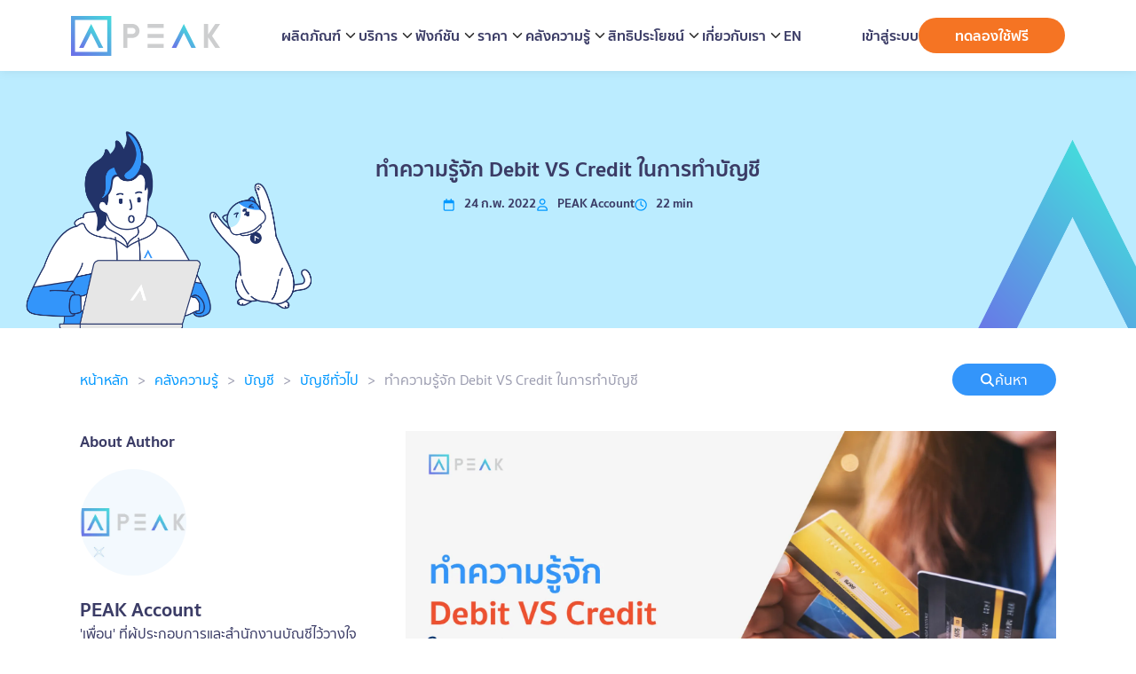

--- FILE ---
content_type: text/html; charset=utf-8
request_url: https://www.peakaccount.com/blog/accounting/gen-acct/accounting-debit-credit
body_size: 28408
content:
<!DOCTYPE html><html lang="th"><head><meta charSet="utf-8"/><meta name="viewport" content="width=device-width"/><title>ทำความรู้จัก Debit VS Credit ในการทำบัญชี - PEAK</title><meta name="description" content="เดบิต-เครดิต เป็นคำที่คุ้นเคยสำหรับนักบัญชี ผู้ทำบัญชีและผู้สอบบัญชี แต่สำหรับผู้ประกอบการและบุคคลทั่วไปอาจจะไม่เข้าใจความหมายหรืออาจเข้าใจผิดได้ บางคนเข้าใจว่า เดบิต คือ รายรับ เครดิตคือรายจ่าย อันที่จริง เดบิต เครดิต เป็นหลักการพื้นฐานของบัญชี การที่เจ้าของกิจการเข้าใจหลักการของเดบิตเครดิตจะช่วยให้มองเห็นที่มาที่ไปของรายการค้า เป็นประโยชน์ต่อการตรวจสอบและช่วยให้วางแผนตัดสินใจในการธุรกิจได้อย่างมีประสิทธิภาพ"/><meta property="og:image" content="https://adminnewmain.peakaccount.com/wp-content/uploads/2022/02/debit-vs-credit-accounting.webp"/><meta property="og:locale" content="th_TH"/><meta property="og:type" content="article"/><meta property="og:title" content="ทำความรู้จัก Debit VS Credit ในการทำบัญชี - PEAK"/><meta property="og:description" content="เดบิต-เครดิต เป็นคำที่คุ้นเคยสำหรับนักบัญชี ผู้ทำบัญชีและผู้สอบบัญชี แต่สำหรับผู้ประกอบการและบุคคลทั่วไปอาจจะไม่เข้าใจความหมายหรืออาจเข้าใจผิดได้ บางคนเข้าใจว่า เดบิต คือ รายรับ เครดิตคือรายจ่าย อันที่จริง เดบิต เครดิต เป็นหลักการพื้นฐานของบัญชี การที่เจ้าของกิจการเข้าใจหลักการของเดบิตเครดิตจะช่วยให้มองเห็นที่มาที่ไปของรายการค้า เป็นประโยชน์ต่อการตรวจสอบและช่วยให้วางแผนตัดสินใจในการธุรกิจได้อย่างมีประสิทธิภาพ"/><meta property="og:url" content="https://www.peakaccount.com/blog/accounting/gen-acct/accounting-debit-credit"/><meta property="og:site_name" content="ทำความรู้จัก Debit VS Credit ในการทำบัญชี - PEAK"/><meta name="twitter:card" content="summary_large_image"/><meta name="twitter:title" content="ทำความรู้จัก Debit VS Credit ในการทำบัญชี - PEAK"/><meta name="twitter:description" content="เดบิต-เครดิต เป็นคำที่คุ้นเคยสำหรับนักบัญชี ผู้ทำบัญชีและผู้สอบบัญชี แต่สำหรับผู้ประกอบการและบุคคลทั่วไปอาจจะไม่เข้าใจความหมายหรืออาจเข้าใจผิดได้ บางคนเข้าใจว่า เดบิต คือ รายรับ เครดิตคือรายจ่าย อันที่จริง เดบิต เครดิต เป็นหลักการพื้นฐานของบัญชี การที่เจ้าของกิจการเข้าใจหลักการของเดบิตเครดิตจะช่วยให้มองเห็นที่มาที่ไปของรายการค้า เป็นประโยชน์ต่อการตรวจสอบและช่วยให้วางแผนตัดสินใจในการธุรกิจได้อย่างมีประสิทธิภาพ"/><meta name="twitter:image" content="https://adminnewmain.peakaccount.com/wp-content/uploads/2022/02/debit-vs-credit-accounting.webp"/><meta name="google-site-verification" content="UBQufQOid2fdWjWD73imYdM_woJ98wfZ_B_P-yAAZ5M”"/><link rel="canonical" href="https://www.peakaccount.com/blog/accounting/gen-acct/accounting-debit-credit"/><meta name="next-head-count" content="17"/><link rel="preload" href="/_next/static/css/6a77b133cca12a5a.css" as="style"/><link rel="stylesheet" href="/_next/static/css/6a77b133cca12a5a.css" data-n-g=""/><link rel="preload" href="/_next/static/css/3c72572bf891790e.css" as="style"/><link rel="stylesheet" href="/_next/static/css/3c72572bf891790e.css" data-n-p=""/><link rel="preload" href="/_next/static/css/d0e708c3b108462b.css" as="style"/><link rel="stylesheet" href="/_next/static/css/d0e708c3b108462b.css"/><link rel="preload" href="/_next/static/css/0a3492071fb6f957.css" as="style"/><link rel="stylesheet" href="/_next/static/css/0a3492071fb6f957.css"/><noscript data-n-css=""></noscript><script defer="" nomodule="" src="/_next/static/chunks/polyfills-42372ed130431b0a.js"></script><script defer="" src="/_next/static/chunks/331-18d9ac76abf19a51.js"></script><script defer="" src="/_next/static/chunks/263.dd3ead75ac59af71.js"></script><script defer="" src="/_next/static/chunks/668.7c203f52ef571efc.js"></script><script defer="" src="/_next/static/chunks/206.7706799141fc2691.js"></script><script defer="" src="/_next/static/chunks/485-fc8623eb63f8b055.js"></script><script src="/_next/static/chunks/webpack-f5c9e34355d32727.js" defer=""></script><script src="/_next/static/chunks/framework-49c6cecf1f6d5795.js" defer=""></script><script src="/_next/static/chunks/main-f5df049b11d36e43.js" defer=""></script><script src="/_next/static/chunks/pages/_app-74ec518b8860a1f9.js" defer=""></script><script src="/_next/static/chunks/274-558ab118db0f8d95.js" defer=""></script><script src="/_next/static/chunks/832-cd8a3c4635871b72.js" defer=""></script><script src="/_next/static/chunks/pages/blog/%5Bmain%5D/%5Bsub%5D/%5Bsingle%5D-12d34c1cbfb1f566.js" defer=""></script><script src="/_next/static/qMAeq0PY6wi9fU3w2ck2d/_buildManifest.js" defer=""></script><script src="/_next/static/qMAeq0PY6wi9fU3w2ck2d/_ssgManifest.js" defer=""></script></head><body><noscript><iframe src="https://www.googletagmanager.com/ns.html?id=GTM-P9VNP22" height="0" width="0" style="display:none;visibility:hidden"></iframe></noscript><div id="__next"><link rel="stylesheet" href="https://adminnewmain.peakaccount.com/wp-includes/blocks/paragraph/style.css?version=6.8.2"/><link rel="stylesheet" href="https://adminnewmain.peakaccount.com/wp-includes/blocks/heading/style.css?version=6.8.2"/><link rel="stylesheet" href="https://adminnewmain.peakaccount.com/wp-includes/blocks/image/style.css?version=6.8.2"/><link rel="stylesheet" href="https://adminnewmain.peakaccount.com/wp-includes/blocks/table/style.css?version=6.8.2"/><link rel="stylesheet" href=" https://adminnewmain.peakaccount.com/wp-content/uploads/generateblocks/style-34166.css?ver="/><link rel="stylesheet" href="https://adminnewmain.peakaccount.com/wp-content/themes/peak-wp/assets/css/style.css?ver="/><link rel="stylesheet" id="ez-toc-css" href="https://adminnewmain.peakaccount.com/wp-content/plugins/easy-table-of-contents/assets/css/screen.css?ver=2.0.67.1" media="all"/><div class="sticky"><header class="p-header active"><div class="s-container"><a class="p-logo" href="/"><img decoding="async" src="https://adminnewmain.peakaccount.com/img/logo.svg" width="116" height="30"/></a><nav class="p-nav"><ul><li class="has-sub product-menu"><a class="headmenu">ผลิตภัณฑ์</a><span class="i-down"></span><div class="sub-mega"><ul class="sub-menu"><li><a href="/peak-account" class="flex  items-center gap-4"><svg xmlns="http://www.w3.org/2000/svg" width="24" height="24" viewBox="0 0 80 80" fill="none"> <g clip-path="url(#clip0_4077_1825)"> <path d="M40.0014 0C17.909 0 0 17.909 0 40.0014C0 62.0938 17.909 80.0028 40.0014 80.0028C62.0938 80.0028 80.0028 62.0938 80.0028 40.0014C80.0028 17.909 62.091 0 40.0014 0ZM40.0014 2.58183C60.6334 2.58183 77.4182 19.3665 77.4182 40.0014C77.4182 60.6363 60.6334 77.4182 40.0014 77.4182C19.3694 77.4182 2.58183 60.6334 2.58183 40.0014C2.58183 19.3694 19.3665 2.58183 40.0014 2.58183Z" fill="#3394FA"></path> <path d="M58.7946 21.9258V51.0293H21.2055V21.9258H58.7946ZM61.1871 19.5332H18.8157V53.419H61.1871V19.536V19.5332Z" fill="#3395FA"></path> <path d="M32.1176 61.9075H47.9447L44.699 55.4133H35.3039L32.1176 61.9075Z" fill="#3395FA"></path> <path d="M32.9395 43.5408H35.5722L40.0014 34.6767L44.4306 43.5408H47.0633L40.0014 29.417L32.9395 43.5408Z" fill="#3395FA"></path> </g> <defs> <clipPath id="clip0_4077_1825"> <rect width="80" height="80" fill="white"></rect> </clipPath> </defs> </svg><div><p>PEAK Account</p><small>โปรแกรมบัญชีออนไลน์</small></div></a></li><li><a href="/peak-payroll" class="flex  items-center gap-4"><svg width="24" height="25" viewBox="0 0 24 25" fill="none" xmlns="http://www.w3.org/2000/svg"><g clip-path="url(#clip0_77_525)"><path d="M5.64478 7.68961V7.66504C5.64478 7.6786 5.64901 7.69216 5.65071 7.70572C5.64732 7.70063 5.64732 7.6947 5.64478 7.68961Z" fill="#65DF9A"></path><path d="M5.64478 7.68961V7.66504C5.64478 7.6786 5.64901 7.69216 5.65071 7.70572C5.64732 7.70063 5.64732 7.6947 5.64478 7.68961Z" fill="#65DF9A"></path><path d="M6.36243 9.64547C8.45558 10.2082 11.7851 10.4166 14.2876 10.4166C14.9901 10.4166 16.5172 10.3997 17.6383 10.3599V18.0104C17.4925 18.0206 17.3129 18.0333 17.0926 18.0486C16.9527 18.0587 16.8494 18.0655 16.8265 18.0672L16.7985 18.0689L16.746 18.0714L16.7036 18.074L16.6646 18.0765C16.54 18.0833 16.4138 18.0892 16.2867 18.0943C16.1901 18.0986 16.0926 18.102 15.9934 18.1062H15.974L15.9519 18.1079H15.9324L15.9214 18.1087C15.8011 18.113 15.6791 18.1164 15.557 18.1197C15.4418 18.1231 15.3248 18.1257 15.2087 18.1282H15.1782L15.146 18.1291H15.1214L15.0935 18.1299H15.0426C14.9833 18.1316 14.924 18.1325 14.8638 18.1333C14.7545 18.135 14.6452 18.1358 14.535 18.1358C14.4427 18.1358 14.3503 18.1358 14.2571 18.1358H14.2037C14.0935 18.1358 13.9833 18.1358 13.874 18.1342C13.7639 18.1333 13.6545 18.1325 13.5452 18.1308H13.4808L13.4274 18.1282H13.3715L13.3402 18.1265H13.2698C13.2291 18.1248 13.1893 18.124 13.1495 18.1231C12.9834 18.1198 12.819 18.1147 12.6563 18.1096H12.641C12.6292 18.1079 12.6173 18.1079 12.6054 18.107C12.3351 18.0977 12.0639 18.0859 11.7995 18.0714C11.7868 18.0714 11.7741 18.0706 11.7605 18.0698H11.7394C11.469 18.0536 11.1987 18.0367 10.9131 18.0147C10.9029 18.0147 10.8919 18.013 10.8818 18.013H10.8741C10.8191 18.0079 10.7665 18.0037 10.7131 17.9986C10.6741 17.9952 10.6343 17.9918 10.5945 17.9876L10.5123 17.9808C10.3953 17.9706 10.2792 17.9613 10.1657 17.9503C10.1547 17.9494 10.1428 17.9486 10.1318 17.9469L10.1148 17.9452C10.0598 17.9401 10.0064 17.9333 9.95298 17.9274C9.9157 17.9231 9.87756 17.9189 9.83943 17.9147L9.75045 17.9053C9.65638 17.8952 9.56147 17.885 9.47164 17.874C9.45808 17.8723 9.44453 17.8706 9.43097 17.8698L9.41402 17.8681C9.34792 17.8596 9.28436 17.8511 9.22165 17.8418C9.18606 17.8367 9.15132 17.8316 9.11488 17.8274L9.0242 17.8155C8.96319 17.807 8.90133 17.7994 8.84455 17.7909C8.83268 17.7893 8.82082 17.7876 8.80896 17.7859H8.80048C8.62845 17.7587 8.45982 17.7316 8.3005 17.7037H8.29796L8.29457 17.7028H8.29626C8.28694 17.7011 8.27762 17.6994 8.26914 17.6977C8.12762 17.6723 8.00305 17.6494 7.8895 17.6257C7.87848 17.6232 7.86831 17.6215 7.85814 17.6189C7.84289 17.6155 7.82679 17.6121 7.81069 17.6088C7.77933 17.602 7.74882 17.5952 7.71832 17.5884L7.69544 17.5833L7.63273 17.5698C7.60307 17.5638 7.57341 17.5571 7.54459 17.5503C7.48866 17.5376 7.43612 17.524 7.38273 17.5104L7.34799 17.502C7.33528 17.4986 7.32172 17.4952 7.30816 17.4918C7.29884 17.4893 7.28952 17.4876 7.27935 17.485C7.26918 17.4825 7.25901 17.4799 7.24884 17.4774H7.2446C7.15647 17.4528 7.07258 17.4291 6.99377 17.4045C6.98783 17.4028 6.98275 17.4011 6.97766 17.3994C6.96495 17.3952 6.95224 17.391 6.93784 17.3859C6.92089 17.3808 6.90394 17.3749 6.88784 17.3698L6.87174 17.3647C6.85648 17.3596 6.84123 17.3545 6.82513 17.3494C6.80903 17.3444 6.79292 17.3393 6.77937 17.3342C6.7175 17.3122 6.65988 17.2901 6.60819 17.2689L6.60564 17.2672L6.59632 17.263C6.54548 17.2418 6.49887 17.2206 6.45904 17.2011C6.4548 17.1986 6.44972 17.1961 6.44548 17.1935C6.43277 17.1859 6.42006 17.1791 6.40735 17.1723L6.39209 17.1639C6.38616 17.1605 6.38023 17.1579 6.37684 17.1554C6.3726 17.1528 6.36752 17.1503 6.36328 17.1477V9.64547M5.64551 8.64635V17.3393C5.64551 17.3444 5.64551 17.3494 5.64551 17.3545C5.64805 17.3927 5.65737 17.4299 5.67517 17.4672C5.67771 17.4732 5.68364 17.4782 5.68618 17.4842C5.69212 17.4943 5.69974 17.5045 5.70652 17.5138C5.71839 17.5325 5.72771 17.5511 5.74381 17.5698C5.76076 17.5893 5.78449 17.6088 5.80567 17.6282C5.81499 17.6367 5.82177 17.6443 5.83194 17.6528C5.83703 17.6571 5.84042 17.6621 5.84635 17.6664C5.88533 17.6969 5.92855 17.7282 5.9777 17.7579C5.98956 17.7655 6.00397 17.7723 6.01668 17.7791C6.03193 17.7876 6.04804 17.796 6.06414 17.8054C6.08871 17.8189 6.11075 17.8325 6.13786 17.846C6.19379 17.874 6.25481 17.9011 6.31921 17.9282C6.32091 17.9282 6.32176 17.9291 6.32345 17.9299C6.32345 17.9299 6.32345 17.9299 6.3243 17.9299C6.39124 17.9579 6.46328 17.985 6.53954 18.0121C6.57344 18.024 6.61073 18.0359 6.64632 18.0469C6.6709 18.0553 6.69547 18.063 6.72174 18.0714C6.74377 18.0782 6.76327 18.0859 6.78615 18.0926C6.87428 18.1198 6.9675 18.146 7.06495 18.1723C7.07597 18.1748 7.08783 18.1774 7.098 18.1808C7.12088 18.1867 7.14715 18.1926 7.17088 18.1986C7.24037 18.2164 7.30901 18.2342 7.38189 18.2511C7.43273 18.263 7.48866 18.274 7.54205 18.2858C7.58273 18.2943 7.62256 18.3036 7.66408 18.3121C7.69205 18.318 7.71832 18.324 7.74628 18.3299C7.87424 18.3562 8.00729 18.3808 8.14457 18.4053C8.15389 18.407 8.16152 18.4087 8.17084 18.4104C8.17254 18.4104 8.17338 18.4104 8.17508 18.4104C8.34202 18.4401 8.5149 18.468 8.6954 18.4943C8.70896 18.496 8.72506 18.4985 8.73947 18.5002C8.83014 18.5138 8.92675 18.5257 9.01997 18.5384C9.1225 18.5519 9.22165 18.5672 9.32758 18.5799C9.34622 18.5824 9.36741 18.5841 9.38605 18.5867C9.50808 18.6011 9.63689 18.6146 9.76401 18.6282C9.85892 18.6384 9.94875 18.6494 10.0462 18.6596C10.0631 18.6613 10.0818 18.663 10.0987 18.6638C10.2403 18.6774 10.3886 18.6892 10.5352 18.7019C10.6309 18.7104 10.7224 18.7197 10.8207 18.7265C10.8335 18.7274 10.8479 18.7282 10.8606 18.729C11.1343 18.7494 11.4139 18.768 11.7021 18.7841C11.7216 18.785 11.7428 18.7858 11.7622 18.7867C12.03 18.8011 12.3037 18.8129 12.5817 18.8223C12.5987 18.8223 12.6156 18.824 12.6326 18.8248C12.7978 18.8307 12.9656 18.835 13.1342 18.8392C13.1986 18.8409 13.263 18.8418 13.3283 18.8426C13.3579 18.8426 13.3876 18.8435 13.4173 18.8443C13.4571 18.8443 13.4961 18.846 13.5359 18.8468C13.6461 18.8485 13.7579 18.8494 13.8698 18.8502C13.9808 18.8511 14.0918 18.8519 14.2037 18.8519C14.2215 18.8519 14.2401 18.8519 14.2579 18.8519C14.352 18.8519 14.446 18.8519 14.5401 18.8519C14.652 18.8519 14.763 18.8502 14.8731 18.8485C14.9511 18.8477 15.0282 18.846 15.1062 18.8451C15.124 18.8451 15.1418 18.8451 15.1596 18.8443C15.1808 18.8443 15.202 18.8443 15.2231 18.8435C15.3418 18.8409 15.4596 18.8384 15.5774 18.835C15.7019 18.8316 15.8257 18.8282 15.9477 18.8231C15.9579 18.8231 15.968 18.8223 15.979 18.8223C15.9934 18.8223 16.0079 18.8214 16.0223 18.8206C16.1214 18.8172 16.2206 18.8129 16.3189 18.8087C16.4477 18.8028 16.5765 18.7968 16.7036 18.7901C16.7307 18.7884 16.7578 18.7867 16.7858 18.7858C16.8129 18.7841 16.8409 18.7824 16.868 18.7816C16.9409 18.7774 18.1366 18.6892 18.2425 18.6892C18.2815 18.6867 18.3188 18.6841 18.3569 18.6816V9.60988C17.3485 9.6709 15.1884 9.69886 14.2884 9.69886C11.369 9.69886 7.3624 9.40396 5.64551 8.64551V8.64635Z" fill="#3395FA"></path><path d="M9.8811 16.2037H10.6709L11.9997 13.5445L13.3284 16.2037H14.1182L11.9997 11.9666L9.8811 16.2037Z" fill="#3395FA"></path><path d="M12.1945 6.14478C8.49125 6.24308 5.65576 6.79052 5.65576 7.45236C5.65576 8.1142 8.49125 8.66164 12.1945 8.75994V6.14562V6.14478Z" fill="#3395FA"></path><path d="M12.0004 0.5C5.37269 0.5 0 5.87269 0 12.5004C0 19.1282 5.37269 24.5008 12.0004 24.5008C18.6282 24.5008 24.0008 19.1282 24.0008 12.5004C24.0008 5.87269 18.6273 0.5 12.0004 0.5ZM12.0004 1.27455C18.19 1.27455 23.2255 6.30996 23.2255 12.5004C23.2255 18.6909 18.19 23.7255 12.0004 23.7255C5.81081 23.7255 0.774549 18.69 0.774549 12.5004C0.774549 6.31081 5.80996 1.27455 12.0004 1.27455Z" fill="#3394FA"></path></g><defs><clipPath id="clip0_77_525"><rect width="24" height="24" fill="white" transform="translate(0 0.5)"></rect></clipPath></defs></svg><div><p>PEAK Payroll</p><small>โปรแกรมเงินเดือนออนไลน์</small></div></a></li><li><a href="/peak-asset" class="flex  items-center gap-4"><svg width="24" height="24" viewBox="0 0 40 40" fill="none" xmlns="http://www.w3.org/2000/svg"><g clip-path="url(#clip0_77_501)"><path d="M16.8356 18.844L19.0502 23.276H20.3666L16.8356 16.2141L13.3047 23.276H14.621L16.8356 18.844Z" fill="#3395FA"></path><path d="M24.2647 13.9021V9.40649L9.40649 15.1973V30.5922H23.8537H30.5936V19.5488L24.2647 13.9021ZM15.7792 29.3931V27.2802H17.8921V29.3931H15.7792ZM23.0699 29.3959H19.0884V26.0839H14.5843V29.3959H10.6028V16.015L23.0699 11.1564V29.3973V29.3959ZM29.3987 29.3959H24.2661V15.5051L29.3987 20.0855V29.3973V29.3959Z" fill="#3395FA"></path><path d="M20.0007 0C8.95449 0 0 8.95449 0 20.0007C0 31.0469 8.95449 40.0014 20.0007 40.0014C31.0469 40.0014 40.0014 31.0469 40.0014 20.0007C40.0014 8.95449 31.0455 0 20.0007 0ZM20.0007 1.29092C30.3167 1.29092 38.7091 9.68327 38.7091 20.0007C38.7091 30.3181 30.3167 38.7091 20.0007 38.7091C9.68469 38.7091 1.29092 30.3167 1.29092 20.0007C1.29092 9.68469 9.68327 1.29092 20.0007 1.29092Z" fill="#3394FA"></path></g><defs><clipPath id="clip0_77_501"><rect width="40" height="40" fill="white"></rect></clipPath></defs></svg><div><p>PEAK Asset</p><small>โปรแกรมบริหารจัดการสินทรัพย์</small></div></a></li><li><a href="/peak-board" class="flex  items-center gap-4"><svg width="24" height="24" viewBox="0 0 40 40" fill="none" xmlns="http://www.w3.org/2000/svg"><g clip-path="url(#clip0_77_537)"><path d="M13.0264 12.0038L13.9077 12.8272C15.2961 11.6408 17.0333 10.8527 18.9414 10.6366V9.43188C16.6858 9.65645 14.6407 10.5886 13.0264 12.0024V12.0038Z" fill="#3395FA"></path><path d="M21.0601 9.4333V10.6381C25.745 11.1663 29.3974 15.1506 29.3974 19.9739C29.3974 25.1559 25.1815 29.3704 20.0009 29.3704C17.0193 29.3704 14.3598 27.9722 12.6367 25.8L11.6113 26.4369C13.5477 28.9467 16.5843 30.5653 20.0009 30.5653C25.8509 30.5653 30.5937 25.8225 30.5937 19.9725C30.5937 14.4797 26.4131 9.96435 21.0601 9.43188V9.4333Z" fill="#3395FA"></path><path d="M11.5124 24.0034C10.9291 22.7817 10.6028 21.4145 10.6028 19.9739C10.6028 17.8779 11.2935 15.9387 12.4587 14.3738L11.5788 13.5504C10.2173 15.3328 9.40796 17.5573 9.40796 19.9739C9.40796 21.649 9.79778 23.2323 10.4898 24.6404L11.5124 24.0048V24.0034Z" fill="#3395FA"></path><path d="M16.4006 23.5049H17.7156L19.9316 19.0728L22.1462 23.5049H23.4625L19.9316 16.443L16.4006 23.5049Z" fill="#3395FA"></path><path d="M20.0007 0C8.95449 0 0 8.95449 0 20.0007C0 31.0469 8.95449 40.0014 20.0007 40.0014C31.0469 40.0014 40.0014 31.0469 40.0014 20.0007C40.0014 8.95449 31.0455 0 20.0007 0ZM20.0007 1.29092C30.3167 1.29092 38.7091 9.68327 38.7091 20.0007C38.7091 30.3181 30.3167 38.7091 20.0007 38.7091C9.68469 38.7091 1.29092 30.3167 1.29092 20.0007C1.29092 9.68469 9.68327 1.29092 20.0007 1.29092Z" fill="#3394FA"></path></g><defs><clipPath id="clip0_77_537"><rect width="40" height="40" fill="white"></rect></clipPath></defs></svg><div><p>PEAK Board</p><small>โปรแกรมวิเคราะห์ธุรกิจ</small></div></a></li><li><a href="/peak-tax" class="flex  items-center gap-4"><svg width="24" height="24" viewBox="0 0 40 40" fill="none" xmlns="http://www.w3.org/2000/svg"><g clip-path="url(#clip0_77_545)"><path d="M16.4685 24.0189H17.7848L20.0009 19.5869L22.2155 24.0189H23.5318L20.0009 16.957L16.4685 24.0189Z" fill="#3395FA"></path><path d="M26.7491 13.073V28.516L25.6899 27.9002L25.0684 27.5386L24.4583 27.9185L22.4428 29.1713L20.6632 27.9891L19.9923 27.5428L19.3271 27.9976L17.6223 29.1642L15.5702 27.8846L14.9558 27.5005L14.3315 27.8677L13.2538 28.5018V13.073H26.7505M27.9468 11.8767H12.0562V30.5936L14.936 28.9001L17.6506 30.5936L20.0008 28.9863L22.4216 30.5936L25.0896 28.934L27.9454 30.5936V11.8767H27.9468Z" fill="#3395FA"></path><path d="M27.9439 9.40784H17.3511V10.6295H27.9439V9.40784Z" fill="#3395FA"></path><path d="M20.0007 0C8.95449 0 0 8.95449 0 20.0007C0 31.0469 8.95449 40.0014 20.0007 40.0014C31.0469 40.0014 40.0014 31.0469 40.0014 20.0007C40.0014 8.95449 31.0455 0 20.0007 0ZM20.0007 1.29092C30.3167 1.29092 38.7091 9.68327 38.7091 20.0007C38.7091 30.3181 30.3167 38.7091 20.0007 38.7091C9.68469 38.7091 1.29092 30.3167 1.29092 20.0007C1.29092 9.68469 9.68327 1.29092 20.0007 1.29092Z" fill="#3394FA"></path></g><defs><clipPath id="clip0_77_545"><rect width="40" height="40" fill="white"></rect></clipPath></defs></svg><div><p>PEAK Tax</p><small>โปรแกรมการจัดการภาษีออนไลน์</small></div></a></li></ul></div></li><li class="has-sub"><a>บริการ</a><span class="i-down"></span><div class="sub-mega"><ul class="sub-menu"><li><a href="/developers">เชื่อมต่อ API สำหรับองค์กร</a></li><li><a href="/peak-care">PEAK Care สนับสนุนการใช้งาน</a></li><li><a href="/find-accounting-bookkeeping-service-firm">บริการค้นหาสำนักงานบัญชี</a></li></ul></div></li><li class="has-sub"><a>ฟังก์ชัน</a><span class="i-down"></span><div class="sub-mega"><div class="sub-menu s-collapse-mobile"><div class="_noHover"><p class="_heading">สำหรับเจ้าของกิจการ</p></div><ul class="s-collapse-mobile-menu"><li><a href="/sme-products"><p>ธุรกิจซื้อมาขายไป</p><small class="_desktop">รู้ต้นทุน รู้กำไร รู้สต็อกออกเอกสาร ได้ครบถ้วน</small></a></li><li><a href="/sme-e-commerce"><p>ธุรกิจ e-Commerce</p><small class="_desktop">เชื่อมต่อข้อมูลร้านค้าออนไลน์ ลงบัญชีได้ไม่ต้องคีย์ซ้ำ</small></a></li><li><a href="/sme-services"><p>ธุรกิจบริการ</p><small class="_desktop">บริหารข้อมูลบัญชี การเงิน และภาษี อย่างเป็นระบบ เข้าถึงแหล่งเงินทุน ได้มากขึ้น</small></a></li></ul><span class="i-down _mobile"></span></div><div class="sub-menu s-collapse-mobile"><div class="_noHover"><p class="_heading">สำหรับนักบัญชี</p></div><ul class="s-collapse-mobile-menu"><li><a href="/account-less-work"><p>ลงบัญชี ไม่ต้องคีย์ซ้ำ</p><small class="_desktop">รู้ต้นทุน รู้กำไร รู้สต็อกออกเอกสาร ได้ครบถ้วน</small></a></li><li><a href="/account-reconcile"><p>กระทบยอดอัตโนมัติ</p><small class="_desktop">เชื่อมต่อข้อมูลร้านค้าออนไลน์ ลงบัญชีได้ไม่ต้องคีย์ซ้ำ</small></a></li><li><a href="/account-tax-payroll"><p>ระบบบัญชี ภาษี เงินเดือน</p><small class="_desktop">บริหารข้อมูลบัญชี การเงิน และภาษี อย่างเป็นระบบ เข้าถึงแหล่งเงินทุน ได้มากขึ้น</small></a></li></ul><span class="i-down _mobile"></span></div><div class="sub-menu"><ul class=" menu-no-m"><li><a href="/feature-accounting-program">รวมฟังก์ชัน</a></li><li><a href="/api-connect">เชื่อมต่อ PEAK กับโปรแกรมอื่น</a></li><li><a href="/online-store-management-system">เชื่อมต่อระบบจัดการร้านค้าออนไลน์</a></li><li><a href="/feature-accounting-program#quotation">ใบเสนอราคา</a></li><li><a href="/feature-accounting-program#invoice-billing">ใบแจ้งหนี้ ใบวางบิล</a></li><li><a href="/feature-accounting-program#receipt">ใบเสร็จรับเงิน</a></li><li><a href="/feature-accounting-program#tax-invoice">ใบกำกับภาษี</a></li><li><a href="/feature-accounting-program#e-tax-invoice">ใบกำกับภาษีอิเล็กทรอนิกส์</a></li><li><a href="/feature-accounting-program#online-payment">รับชำระเงินออนไลน์</a></li><li><a href="/feature-accounting-program#document-storage-autokey">คลังเอกสาร ตัวช่วยคีย์อัตโนมัติ</a></li><li><a href="/feature-accounting-program#product-stock">สต๊อกสินค้า</a></li><li><a href="/feature-accounting-program#accounting-report-financial-statement">รายงานบัญชี งบการเงิน</a></li><li><a href="/feature-accounting-program#api-integration">เชื่อมต่อกับโปรแกรมอื่น (API)</a></li></ul></div></div></li><li class="has-sub"><a>ราคา</a><span class="i-down"></span><div class="sub-mega"><ul class="sub-menu"><li><a href="/software-package">ราคา</a></li><li><a href="/compare-accounting-software-pricing">เปรียบเทียบกับโปรแกรมอื่น</a></li></ul></div></li><li class="has-sub"><a>คลังความรู้</a><span class="i-down"></span><div class="sub-mega"><ul class="sub-menu"><li class="menu-has-chidren"><a href="/blog/">บทความ</a><span class="i-down"></span><div class="container-children"><ul class="sub-menu-children"><li><a href="/blog/accounting">บัญชี</a></li><li><a href="/blog/tax">ภาษี</a></li><li><a href="/blog/business">ธุรกิจ</a></li><li><a href="/blog/news">ข่าวสาร</a></li></ul></div></li><li><a href="https://sites.google.com/peakengine.com/help-center/%E0%B8%AA%E0%B8%A1%E0%B8%A1%E0%B8%99%E0%B8%B2-%E0%B9%81%E0%B8%A5%E0%B8%B0%E0%B9%80%E0%B8%A7%E0%B8%A3%E0%B8%81%E0%B8%8A%E0%B8%AD%E0%B8%9B" target="_blank" rel="noopener noreferrer nofollow">สัมมนาและเวิร์กชอป</a></li><li><a href="/manual-peak-account">ดาวน์โหลดคู่มือการใช้งาน</a></li><li><a href="/peak-manual" target="_blank" rel="noopener noreferrer nofollow">คู่มือการใช้งานออนไลน์</a></li><li><a href="/peak-learning-center">เรียนรู้ด้วยตนเอง</a></li><li><a href="https://www.youtube.com/@PEAKaccount/playlists" target="_blank" rel="noopener noreferrer nofollow">วิดีโอสอนการใช้งาน</a></li><li><a href="https://sites.google.com/peakengine.com/help-center/%E0%B8%84%E0%B8%B3%E0%B8%96%E0%B8%B2%E0%B8%A1%E0%B8%97%E0%B8%9E%E0%B8%9A%E0%B8%9A%E0%B8%AD%E0%B8%A2-faq" target="_blank" rel="noopener noreferrer nofollow">คำถามที่พบบ่อย</a></li></ul></div></li><li class="has-sub"><a>สิทธิประโยชน์</a><span class="i-down"></span><div class="sub-mega"><ul class="sub-menu"><li><a href="/accounting-firm-partners-program">สำหรับสำนักงานบัญชี</a></li><li><a href="/peak-for-education">สำหรับสถาบันการศึกษา</a></li><li><a href="https://privilege.peakaccount.com/">สิทธิพิเศษสำหรับผู้ใช้งาน</a></li></ul></div></li><li class="has-sub"><a>เกี่ยวกับเรา</a><span class="i-down"></span><div class="sub-mega"><ul class="sub-menu"><li><a href="/about-us">เกี่ยวกับเรา</a></li><li><a href="/review">ลูกค้าของเรา</a></li><li><a href="/team/">ร่วมงานกับเรา</a></li><li><a href="/contact">ติดต่อเรา</a></li></ul></div></li><li><a href="https://oldmain.peakaccount.com/en" target="_blank">EN</a></li><li class="_sm"><a href="https://secure.peakaccount.com/SelectApplication" target="_blank" class="_sm">เข้าสู่ระบบ</a></li></ul></nav><div class="p-action"><div class="more"><a href="https://secure.peakaccount.com/SelectApplication" target="_blank" class="_md">เข้าสู่ระบบ</a><a href="https://secure.peakaccount.com/register/entrepreneur?utm_content=TrialButton_Header" target="_blank" id="ft-btn-header" class="btn-special ">ทดลองใช้ฟรี</a></div><span class="p-toggle _mobile"><em></em></span></div></div></header></div><div class="single_banner__u3MAQ"><h1 class="single_h2__7qbTw">ทำความรู้จัก Debit VS Credit ในการทำบัญชี</h1><div class="single_meta__mDJ5Y"><div><span class="single_icon__pFjGi"><svg class="single_svg__jFEfd" fill="none" viewBox="0 0 19 21" height="21" width="19" xmlns="http://www.w3.org/2000/svg"> <path fill="#0098FF" d="M6.11351 0.964286C6.11351 0.429911 5.68316 0 5.14822 0C4.61329 0 4.18293 0.429911 4.18293 0.964286V2.57143H2.57411C1.15433 2.57143 0 3.72455 0 5.14286V5.78571V7.71429V18C0 19.4183 1.15433 20.5714 2.57411 20.5714H15.4447C16.8645 20.5714 18.0188 19.4183 18.0188 18V7.71429V5.78571V5.14286C18.0188 3.72455 16.8645 2.57143 15.4447 2.57143H13.8358V0.964286C13.8358 0.429911 13.4055 0 12.8706 0C12.3356 0 11.9053 0.429911 11.9053 0.964286V2.57143H6.11351V0.964286ZM1.93058 7.71429H16.0882V18C16.0882 18.3536 15.7986 18.6429 15.4447 18.6429H2.57411C2.22017 18.6429 1.93058 18.3536 1.93058 18V7.71429Z"></path> </svg></span><span class="single_text__MDhYr">24 ก.พ. 2022</span></div><div><span class="single_icon__pFjGi"><svg class="single_svg__jFEfd" fill="none" viewBox="0 0 19 21" height="21" width="19" xmlns="http://www.w3.org/2000/svg"> <path fill="#0098FF" d="M12.8857 5.14286C12.8857 4.29038 12.5467 3.47281 11.9433 2.87001C11.3399 2.26722 10.5215 1.92857 9.66808 1.92857C8.81471 1.92857 7.99629 2.26722 7.39287 2.87001C6.78944 3.47281 6.45044 4.29038 6.45044 5.14286C6.45044 5.99534 6.78944 6.8129 7.39287 7.4157C7.99629 8.0185 8.81471 8.35714 9.66808 8.35714C10.5215 8.35714 11.3399 8.0185 11.9433 7.4157C12.5467 6.8129 12.8857 5.99534 12.8857 5.14286ZM4.51986 5.14286C4.51986 3.77889 5.06226 2.47078 6.02774 1.50631C6.99322 0.541835 8.30269 0 9.66808 0C11.0335 0 12.3429 0.541835 13.3084 1.50631C14.2739 2.47078 14.8163 3.77889 14.8163 5.14286C14.8163 6.50683 14.2739 7.81493 13.3084 8.77941C12.3429 9.74388 11.0335 10.2857 9.66808 10.2857C8.30269 10.2857 6.99322 9.74388 6.02774 8.77941C5.06226 7.81493 4.51986 6.50683 4.51986 5.14286ZM2.64156 18.6429H16.6946C16.3366 16.0996 14.1486 14.1429 11.5062 14.1429H7.83001C5.18752 14.1429 2.99952 16.0996 2.64156 18.6429ZM0.658691 19.3781C0.658691 15.4205 3.86829 12.2143 7.83001 12.2143H11.5062C15.4679 12.2143 18.6775 15.4205 18.6775 19.3781C18.6775 20.0371 18.1425 20.5714 17.4829 20.5714H1.85324C1.19362 20.5714 0.658691 20.0371 0.658691 19.3781Z"></path> </svg></span><a class="single_text__MDhYr" href="/blog/author/peak-account">PEAK<!-- --> <!-- -->Account</a></div><div><span class="single_icon__pFjGi"><svg class="single_svg__jFEfd" fill="none" viewBox="0 0 21 20" height="20" width="21" xmlns="http://www.w3.org/2000/svg"><path fill="#0098FF" d="M18.8026 10C18.8026 12.1549 17.9457 14.2215 16.4204 15.7452C14.895 17.269 12.8263 18.125 10.6691 18.125C8.51199 18.125 6.44321 17.269 4.91789 15.7452C3.39257 14.2215 2.53565 12.1549 2.53565 10C2.53565 7.84512 3.39257 5.77849 4.91789 4.25476C6.44321 2.73102 8.51199 1.875 10.6691 1.875C12.8263 1.875 14.895 2.73102 16.4204 4.25476C17.9457 5.77849 18.8026 7.84512 18.8026 10ZM0.658691 10C0.658691 12.6522 1.71336 15.1957 3.59068 17.0711C5.468 18.9464 8.01419 20 10.6691 20C13.3241 20 15.8702 18.9464 17.7476 17.0711C19.6249 15.1957 20.6796 12.6522 20.6796 10C20.6796 7.34784 19.6249 4.8043 17.7476 2.92893C15.8702 1.05357 13.3241 0 10.6691 0C8.01419 0 5.468 1.05357 3.59068 2.92893C1.71336 4.8043 0.658691 7.34784 0.658691 10ZM9.73065 4.6875V10C9.73065 10.3125 9.88706 10.6055 10.1491 10.7812L13.903 13.2812C14.3331 13.5703 14.9157 13.4531 15.2051 13.0195C15.4945 12.5859 15.3772 12.0078 14.9431 11.7188L11.6076 9.5V4.6875C11.6076 4.16797 11.1892 3.75 10.6691 3.75C10.1491 3.75 9.73065 4.16797 9.73065 4.6875Z"></path></svg></span><span class="single_text__MDhYr">22<!-- --> min</span></div></div></div><main class="single_main___yROU peak-main s-container single-post"><div class="single-head-highlight"><div class="bc _h"><a class="bc-link" href="https://peakaccount.com/main.html">หน้าหลัก</a><span class="bc-break">&gt;</span><a class="bc-link" href="/blog">คลังความรู้</a><span class="bc-break">&gt;</span><a class="bc-link" href="/blog/accounting">บัญชี</a><span class="bc-break">&gt;</span><a class="bc-link" href="/blog/accounting/gen-acct">บัญชีทั่วไป</a><span class="bc-break">&gt;</span><a class="bc-link bc-current" href="#">ทำความรู้จัก Debit VS Credit ในการทำบัญชี</a></div><div class="search "><a class="btn-main btn-search" href="/blog/search"><svg width="16" height="15" viewBox="0 0 16 15" fill="none" xmlns="http://www.w3.org/2000/svg"><path d="M12.1899 6.09375C12.1899 7.43848 11.7534 8.68066 11.0181 9.68848L14.7271 13.4004C15.0933 13.7666 15.0933 14.3613 14.7271 14.7275C14.3608 15.0938 13.7661 15.0938 13.3999 14.7275L9.69092 11.0156C8.68311 11.7539 7.44092 12.1875 6.09619 12.1875C2.72998 12.1875 0.00244141 9.45996 0.00244141 6.09375C0.00244141 2.72754 2.72998 0 6.09619 0C9.4624 0 12.1899 2.72754 12.1899 6.09375ZM6.09619 10.3125C6.65021 10.3125 7.1988 10.2034 7.71064 9.99137C8.22248 9.77936 8.68755 9.4686 9.0793 9.07686C9.47105 8.68511 9.7818 8.22004 9.99381 7.7082C10.2058 7.19635 10.3149 6.64776 10.3149 6.09375C10.3149 5.53974 10.2058 4.99115 9.99381 4.4793C9.7818 3.96746 9.47105 3.50239 9.0793 3.11064C8.68755 2.7189 8.22248 2.40815 7.71064 2.19613C7.1988 1.98412 6.65021 1.875 6.09619 1.875C5.54218 1.875 4.99359 1.98412 4.48175 2.19613C3.9699 2.40815 3.50483 2.7189 3.11309 3.11064C2.72134 3.50239 2.41059 3.96746 2.19857 4.4793C1.98656 4.99115 1.87744 5.53974 1.87744 6.09375C1.87744 6.64776 1.98656 7.19635 2.19857 7.7082C2.41059 8.22004 2.72134 8.68511 3.11309 9.07686C3.50483 9.4686 3.9699 9.77936 4.48175 9.99137C4.99359 10.2034 5.54218 10.3125 6.09619 10.3125Z" fill="#fff"></path></svg>ค้นหา</a></div></div><div class="single-contens"><div class="single-right"><div class="single_thumb__7qmV2"><img src="https://adminnewmain.peakaccount.com/wp-content/uploads/2022/02/debit-vs-credit-accounting.webp" alt="ทำความรู้จัก Debit VS Credit ในการทำบัญชี"/></div><div class=""><div id="ez-toc-container" class="ez-toc-v2_0_75 counter-hierarchy ez-toc-counter ez-toc-grey ez-toc-container-direction">
<div class="ez-toc-title-container">
<div class="ez-toc-title" style="cursor:inherit">Table of Contents</div>
<span class="ez-toc-title-toggle"><a href="#" class="ez-toc-pull-right ez-toc-btn ez-toc-btn-xs ez-toc-btn-default ez-toc-toggle" aria-label="Toggle Table of Content"><span class="ez-toc-js-icon-con"><span class=""><span class="eztoc-hide" style="display:none;">Toggle</span><span class="ez-toc-icon-toggle-span"><svg style="fill: #999;color:#999" xmlns="http://www.w3.org/2000/svg" class="list-377408" width="20px" height="20px" viewBox="0 0 24 24" fill="none"><path d="M6 6H4v2h2V6zm14 0H8v2h12V6zM4 11h2v2H4v-2zm16 0H8v2h12v-2zM4 16h2v2H4v-2zm16 0H8v2h12v-2z" fill="currentColor"></path></svg><svg style="fill: #999;color:#999" class="arrow-unsorted-368013" xmlns="http://www.w3.org/2000/svg" width="10px" height="10px" viewBox="0 0 24 24" version="1.2" baseProfile="tiny"><path d="M18.2 9.3l-6.2-6.3-6.2 6.3c-.2.2-.3.4-.3.7s.1.5.3.7c.2.2.4.3.7.3h11c.3 0 .5-.1.7-.3.2-.2.3-.5.3-.7s-.1-.5-.3-.7zM5.8 14.7l6.2 6.3 6.2-6.3c.2-.2.3-.5.3-.7s-.1-.5-.3-.7c-.2-.2-.4-.3-.7-.3h-11c-.3 0-.5.1-.7.3-.2.2-.3.5-.3.7s.1.5.3.7z"/></svg></span></span></span></a></span></div>
<nav><ul class='ez-toc-list ez-toc-list-level-1 ' ><li class='ez-toc-page-1 ez-toc-heading-level-2'><a class="ez-toc-link ez-toc-heading-1" href="#%E0%B9%80%E0%B8%94%E0%B8%9A%E0%B8%B4%E0%B8%95_%E0%B9%80%E0%B8%84%E0%B8%A3%E0%B8%94%E0%B8%B4%E0%B8%95_%E0%B8%84%E0%B8%B7%E0%B8%AD%E0%B8%AD%E0%B8%B0%E0%B9%84%E0%B8%A3" >เดบิต เครดิต คืออะไร</a></li><li class='ez-toc-page-1 ez-toc-heading-level-2'><a class="ez-toc-link ez-toc-heading-2" href="#%E0%B8%AB%E0%B8%A5%E0%B8%B1%E0%B8%81%E0%B8%9A%E0%B8%B1%E0%B8%8D%E0%B8%8A%E0%B8%B5%E0%B8%84%E0%B8%B9%E0%B9%88%E0%B8%84%E0%B8%B7%E0%B8%AD%E0%B8%AD%E0%B8%B0%E0%B9%84%E0%B8%A3" >หลักบัญชีคู่คืออะไร</a><ul class='ez-toc-list-level-3' ><li class='ez-toc-heading-level-3'><a class="ez-toc-link ez-toc-heading-3" href="#1_%E0%B8%A3%E0%B8%B0%E0%B8%9A%E0%B8%9A%E0%B8%9A%E0%B8%B1%E0%B8%8D%E0%B8%8A%E0%B8%B5%E0%B9%80%E0%B8%94%E0%B8%B5%E0%B9%88%E0%B8%A2%E0%B8%A7_Single_Entry_System" >1. ระบบบัญชีเดี่ยว (Single Entry System)</a></li><li class='ez-toc-page-1 ez-toc-heading-level-3'><a class="ez-toc-link ez-toc-heading-4" href="#2_%E0%B8%A3%E0%B8%B0%E0%B8%9A%E0%B8%9A%E0%B8%9A%E0%B8%B1%E0%B8%8D%E0%B8%8A%E0%B8%B5%E0%B8%84%E0%B8%B9%E0%B9%88_Double_Entry_System" >2. ระบบบัญชีคู่ (Double Entry System)</a></li></ul></li><li class='ez-toc-page-1 ez-toc-heading-level-2'><a class="ez-toc-link ez-toc-heading-5" href="#%E0%B8%95%E0%B8%B1%E0%B8%A7%E0%B8%AD%E0%B8%A2%E0%B9%88%E0%B8%B2%E0%B8%87%E0%B8%81%E0%B8%B2%E0%B8%A3%E0%B8%9A%E0%B8%B1%E0%B8%99%E0%B8%97%E0%B8%B6%E0%B8%81%E0%B8%A3%E0%B8%B2%E0%B8%A2%E0%B8%81%E0%B8%B2%E0%B8%A3%E0%B9%80%E0%B8%94%E0%B8%9A%E0%B8%B4%E0%B8%95_%E0%B9%80%E0%B8%84%E0%B8%A3%E0%B8%94%E0%B8%B4%E0%B8%95" >ตัวอย่างการบันทึกรายการเดบิต เครดิต</a></li></ul></nav></div>
<style id="gb-css">.gb-image-0a9d5983{vertical-align:middle;}:root{--gb-container-width:1100px;}.gb-container .wp-block-image img{vertical-align:middle;}.gb-grid-wrapper .wp-block-image{margin-bottom:0;}.gb-highlight{background:none;}.gb-shape{line-height:0;}.gb-container-link{position:absolute;top:0;right:0;bottom:0;left:0;z-index:99;}</style><div class="mdp-speaker-wrapper">
            
            
            
            
            <div class="mdp-speaker-box mdp-speaker-box before-content speaker-mediaelement">
                <div class="mdp-speaker-player"  data-type="speaker-mediaelement" data-id="34166" data-src="http://adminnewmain.peakaccount.com/wp-content/uploads/speaker/post-34166.mp3?cb=1698378903.mp3" data-download="1" data-speeds="0.5,0.75,1,1.25,1.5,2,3" data-share="" >
                    <!--[if lt IE 9]><script>document.createElement('audio');</script><![endif]-->
<audio aria-label="Audio of ทำความรู้จัก Debit VS Credit ในการทำบัญชี"class="wp-audio-shortcode" id="audio-34166-1" preload="metadata" style="width: 100%;" controls="controls"><source type="audio/mpeg" src="http://adminnewmain.peakaccount.com/wp-content/uploads/speaker/post-34166.mp3?cb=1698378903.mp3&#038;_=1" /><a href="http://adminnewmain.peakaccount.com/wp-content/uploads/speaker/post-34166.mp3?cb=1698378903.mp3">http://adminnewmain.peakaccount.com/wp-content/uploads/speaker/post-34166.mp3?cb=1698378903.mp3</a></audio>
                </div>
            </div>
            
            
            
            
			</div>
<p>เดบิต-เครดิต เป็นคำที่คุ้นเคยสำหรับนักบัญชี ผู้ทำบัญชีและผู้สอบบัญชี แต่สำหรับผู้ประกอบการและบุคคลทั่วไปอาจจะไม่เข้าใจความหมายหรืออาจเข้าใจผิดได้ บางคนเข้าใจว่า เดบิต คือ รายรับ เครดิตคือรายจ่าย&nbsp; อันที่จริง เดบิต เครดิต เป็นหลักการพื้นฐานของบัญชี การที่เจ้าของกิจการเข้าใจหลักการของเดบิตเครดิตจะช่วยให้มองเห็นที่มาที่ไปของรายการค้า เป็นประโยชน์ต่อการตรวจสอบและช่วยให้วางแผนตัดสินใจในการธุรกิจได้อย่างมีประสิทธิภาพ</p>



<h2 class="wp-block-heading"><span class="ez-toc-section" id="%E0%B9%80%E0%B8%94%E0%B8%9A%E0%B8%B4%E0%B8%95_%E0%B9%80%E0%B8%84%E0%B8%A3%E0%B8%94%E0%B8%B4%E0%B8%95_%E0%B8%84%E0%B8%B7%E0%B8%AD%E0%B8%AD%E0%B8%B0%E0%B9%84%E0%B8%A3"></span><strong>เดบิต เครดิต คืออะไร</strong><span class="ez-toc-section-end"></span></h2>



<p>มีผู้ให้คำนิยามของเดบิต เครดิต
ไว้ดังนี้</p>



<p>1. คุณหญิง พยอม สิงห์เสน่ห์และนรีนุช
เมฆวิชัย,2535 </p>



<p>เดบิต (Debit) หมายถึง ด้านซ้ายของบัญชีแยกประเภท<a>ซึ่งใช้บันทึกสินทรัพย์ที่เพิ่มขึ้น
&nbsp;และหนี้สินกับส่วนของเจ้าของที่ลดลง </a><a>รายการที่บันทึกทางด้านซ้ายของบัญชีแยกประเภทเรียกว่าเดบิต</a></p>



<p>เครดิต (Credit) หมายถึง ด้านขวาของบัญชีแยกประเภทซึ่งใช้บันทึกสินทรัพย์ที่ลดลง&nbsp; และหนี้สินกับส่วนของเจ้าของที่เพิ่มขึ้น รายการที่บันทึกทางด้านขวาของบัญชีแยกประเภทเรียกว่าเครดิต</p>



<p>2. Federal of Accounting Professions,1995</p>



<p>เดบิต
(Debit)
หมายถึง จำนวนเงินที่แสดงทางด้านซ้ายของบัญชี
หรือการลงรายการทางด้านซ้ายของบัญชี หรือการผ่านบัญชีอันกระทำให้สินทรัพย์หรือค่าใช้จ่ายเพิ่มขึ้น
หรือการลงรายการซ้ายของบัญชีหรือการผ่านบัญชีอันกระทำให้หนี้สิน รายการเงินทุน (ส่วนของเจ้าของ) หรือรายได้ลดลง</p>



<p>เครดิต (Credit) หมายถึง จำนวนเงินที่แสดงทางด้านขวาของบัญชี&nbsp; หรือการลงรายการทางด้านขวาของบัญชี หรือการผ่านบัญชีอันกระทำให้หนี้สิน, รายการเงินทุน (ส่วนของเจ้าของ) หรือรายได้เพิ่มขึ้น (หรือทำให้สินทรัพย์หรือค่าใช้จ่ายลดลง)</p>



<p>3. ราชบัณฑิตยสถาน, 2555</p>



<p>เดบิต (Debit)
หมายถึง รายการทางด้านซ้ายของบัญชี
ซึ่งแสดงการเพิ่มขึ้นของรายการทรัพย์สินของกิจการ หรือรายจ่ายของกิจการ</p>



<p>เครดิต (Credit)
หมายถึง รายการทางด้านขวาของบัญชี </p>



<p>สินเชื่อ (Credit) หมายถึง ระบบที่ให้ผู้ใช้สินเชื่อสามารถซื้อสินค้า หรือบริการโดยชำระเงินในภายหน้า(ไม่ใช่ปัจจุบัน) ซึ่งขึ้นอยู่กับความเชื่อถือ หรือความไว้วางใจทางการเงินของบุคคลหรือหน่วยธุรกิจ (ผู้ให้สินเชื่อ)</p>



<p>ในทางปฏิบัติ การที่นักบัญชีจะบันทึกรายการบัญชีว่ารายการใดเป็นเดบิตหรือเครดิต
ต้องเข้าใจสมการบัญชีพื้นฐานก่อนคือ</p>



<p>สินทรัพย์ =
หนี้สิน+ส่วนของเจ้าของ(+รายได้-ค่าใช้จ่าย)</p>



<p>Assets = Liability+ Shareholders’ Equity (+ Income -Expense)</p>



<p>จากสมการบัญชีจึงขอสรุปความหมายของเดบิต
เครดิต ได้ดังนี้</p>



<p>ในการบันทึกรายการบัญชีและจำนวนเงินจะมี 2 ด้าน รายการทางด้านซ้ายคือ เดบิต รายการทางด้านขวาคือ เครดิต โดยเดบิตมาจากคำว่า Debtor ใช้ตัวย่อ Dr&nbsp; ส่วนเครดิตมาจากคำว่า Creditor ใช้&nbsp;&nbsp; ตัวย่อ Cr ส่วนผลของรายการบัญชีจะเพิ่มขึ้นหรือลดลงขึ้นอยู่กับประเภทของบัญชี ดังแสดงในรูปสมการบัญชี</p>



<p>สินทรัพย์ = หนี้สิน+ส่วนของเจ้าของ(+รายได้-ค่าใช้จ่าย)</p>



<p>&nbsp;&nbsp;&nbsp;
เดบิต ทำให้&nbsp;&nbsp;&nbsp; เพิ่มขึ้น&nbsp;&nbsp;&nbsp;&nbsp; ลดลง&nbsp;&nbsp;
ลดลง&nbsp;&nbsp;&nbsp;&nbsp;&nbsp;&nbsp;&nbsp;&nbsp;&nbsp;&nbsp;&nbsp;&nbsp;&nbsp;&nbsp; ลดลง&nbsp;&nbsp; เพิ่มขึ้น</p>



<p>&nbsp;&nbsp;&nbsp; เครดิต ทำให้&nbsp;&nbsp; ลดลง&nbsp;&nbsp;&nbsp;&nbsp;&nbsp;&nbsp; เพิ่มขึ้น เพิ่มขึ้น&nbsp;&nbsp;&nbsp;&nbsp;&nbsp;&nbsp;&nbsp;&nbsp;&nbsp;&nbsp;&nbsp;&nbsp; เพิ่มขึ้น ลดลง</p>



<p>ในการบันทึกบัญชี จำนวนเงินที่บันทึกทางด้านเดบิตและเครดิตต้องเท่ากันเสมอตามสมการบัญชี
ถ้า&nbsp;&nbsp;&nbsp;&nbsp;&nbsp;&nbsp;&nbsp;&nbsp;&nbsp;&nbsp;&nbsp;&nbsp; ไม่เท่ากันแสดงว่ามีการลงบัญชีด้วยจำนวนเงินที่ไม่ถูกต้อง</p>



<p>นอกจากนี้คำว่า เครดิต ที่ใช้ในทางบัญชียังหมายถึง
สินเชื่อจากการซื้อสินค้าหรือบริการ เป็นเงินเชื่อ&nbsp; ทำให้เกิดรายการเจ้าหนี้การค้า
โดยที่ผู้ซื้อได้รับเครดิตหรือสินเชื่อจากผู้ขาย
หรือเกิดจากการขายสินค้าหรือบริการเป็นเงินเชื่อ ทำให้เกิดรายการลูกหนี้การค้า
โดยผู้ขายให้เครดิตหรือสินเชื่อแก่ผู้ซื้อ
เครดิตจึงหมายความรวมถึงทั้งทางด้านเจ้าหนี้การค้าและลูกหนี้การค้า</p>



<p>นอกจากนี้ยังพบว่ามีการใช้คำว่า เดบิต เครดิต ในเรื่องอื่นๆ ดังนี้</p>



<p>1. บัตรเดบิตและบัตรเครดิต</p>



<p>บัตรเดบิต (Debit
Card) หรือ ATM Card เป็นบัตรที่ผูกกันกับบัญชีเงินฝากธนาคาร
ใช้ในการเบิกถอน ฝาก โอน จ่าย หรือสอบถามจำนวนเงิน โดยใช้งานผ่านเครื่อง ATM
และบัตรเดบิตยังสามารถนำไปใช้ซื้อสินค้าหรือบริการที่ร้านค้าหรือช่องทางออนไลน์ได้อีกด้วย</p>



<p>บัครเครดิต (Credit Card) เป็นบัตรที่ออกโดยธนาคารหรือห้างสรรพสินค้าขนาดใหญ่ โดยการกำหนดวงเงินเชื่อให้แก่ผู้ถือบัตรที่เป็นบุคคลธรรมดาที่มีเครดิตหรือความน่าเชื่อถือว่ามีความสามารถชำระหนี้คืนเมื่อครบกำหนดเวลา โดยผู้ออกบัตรจะชำระเงินแทนผู้ถือบัตรไปก่อนแล้วเรียกเก็บเงินจากผู้ถือบัตรในภายหลัง </p>



<p>2. เอกสารเดบิตโน้ต เครดิตโน้ต</p>



<p>เดบิตโน้ต หรือใบเพิ่มหนี้ คือ
เอกสารใบกำกับภาษีที่ผู้ขายออกให้ลูกค้าเพื่อแก้ไขข้อผิดพลาดจากใบกำกับภาษีเดิมที่ออกไป
เนื่องจากมีการเพิ่มราคาสินค้าหรือบริการจากสินค้าที่ส่งไป มีจำนวนเกินกว่าที่ตกลงซื้อขายกัน
หรือมีการให้บริการเกินกว่าข้อกำหนดที่ตกลงกัน
หรือเกิดจากการคำนวณราคาสินค้าต่ำกว่าความเป็นจริง </p>



<p>เครดิตโน้ต หรือใบลดหนี้ คือ เอกสารประกอบใบกำกับภาษีที่ผู้ขายออกให้ลูกค้า เมื่อมีการลดราคาสินค้าหรือบริการ เนื่องจากผู้ขายส่งของให้ลูกค้าขาดไปจากจำนวนที่ตกลงซื้อขายกัน หรือการให้บริการผิดไปจากที่ตกลงกันไว้ หรือเกิดจากการคำนวณราคาผิดไปสูงกว่าความเป็นจริง หรือเกิดจากลูกค้าคืนสินค้าที่มีการชำรุดบกพร่องไม่เป็นไปตามที่ตกลงไว้</p>



<h2 class="wp-block-heading"><span class="ez-toc-section" id="%E0%B8%AB%E0%B8%A5%E0%B8%B1%E0%B8%81%E0%B8%9A%E0%B8%B1%E0%B8%8D%E0%B8%8A%E0%B8%B5%E0%B8%84%E0%B8%B9%E0%B9%88%E0%B8%84%E0%B8%B7%E0%B8%AD%E0%B8%AD%E0%B8%B0%E0%B9%84%E0%B8%A3"></span><strong>หลักบัญชีคู่คืออะไร</strong><span class="ez-toc-section-end"></span></h2>



<p>ในการบันทึกบัญชีโดยทั่วไปมี  2 แบบ คือ</p>



<h3 class="wp-block-heading"><span class="ez-toc-section" id="1_%E0%B8%A3%E0%B8%B0%E0%B8%9A%E0%B8%9A%E0%B8%9A%E0%B8%B1%E0%B8%8D%E0%B8%8A%E0%B8%B5%E0%B9%80%E0%B8%94%E0%B8%B5%E0%B9%88%E0%B8%A2%E0%B8%A7_Single_Entry_System"></span>1. ระบบบัญชีเดี่ยว (Single Entry System)<span class="ez-toc-section-end"></span></h3>



<p>เป็นการทำบัญชีอย่างง่าย
โดยการบันทึกบัญชีรับ-จ่าย มีรายละเอียด ของวันที่
รายการ รายรับ รายจ่าย ยอดคงเหลือ การทำบัญชีแบบนี้เหมาะกับร้านค้าขนาดเล็กที่มีรายการค้าจำนวนไม่มาก
บางรายการค้ากิจการก็จดบันทึกแบบเดบิต เครดิต คล้ายกับระบบบัญชีคู่ แต่บางรายการก็จดบันทึกเฉพาะด้านเดบิตหรือด้านเครดิตด้านใดด้านหนึ่ง
ระบบบัญชีแบบนี้จึงไม่สมบูรณ์ตามหลักสมการบัญชี
ทำให้ไม่สามารถจัดรวบรวมข้อมูลเพื่อจัดทำงบทดลองได้ จึงไม่สามารถพิสูจน์ความถูกต้องของการบันทึกบัญชีเหมือนระบบบัญชีคู่ได้</p>



<p>โดยมีสมุดบันทึกที่ใช้ในระบบบัญชีเดี่ยวได้แก่</p>



<h4 class="wp-block-heading">1.1 สมุดเงินสด </h4>



<p>&nbsp;&nbsp;&nbsp;&nbsp;&nbsp;&nbsp;&nbsp;&nbsp;&nbsp;&nbsp;&nbsp;&nbsp;&nbsp;&nbsp; เป็นการบันทึกรับจ่ายเงินประจำวัน ทำให้เจ้าของร้านค้าทราบว่ามีรายรับ รายจ่าย รายการอะไรบ้าง เกิดขึ้นเมื่อไร มีเงินสดคงเหลือเท่าไร การบันทึกบัญชีเดบิต เครดิต เป็นไปตามหลักบัญชีคู่ หลักบัญชีคู่ คือการบันทึกรายการบัญชี 2 ด้าน โดยแบ่งออกเป็นด้านเดบิต และด้านเครดิต โดยเมื่อรวมจำนวนเงินของแต่ละด้านจะต้องมียอดเท่ากันซึ่งเป็นไปตามสมการบัญชี โดยในแต่ละด้านมีจำนวนรายการไม่เท่ากันได้ </p>



<h4 class="wp-block-heading">1.2 สมุดแยกประเภทรายตัวลูกหนี้และเจ้าหนี้</h4>



<p> &nbsp;&nbsp;      &nbsp;&nbsp; ร้านค้าที่ใช้ระบบบัญชีเดียว จะมีหมวดบัญชีไม่ครบทุกหมวดเหมือนระบบบัญชีคู่ อย่างบัญชีลูกหนี้และเจ้าหนี้ก็บันทึกเป็นรายตัว หรืออย่างบัญชีสินทรัพย์ถาวรก็อาจทำในรูปทะเบียนสินทรัพย์ แต่ร้านค้าที่ใช้ระบบบัญชีเดียวมักจะไม่เปิดหมวดรายได้และค่าใช้จ่าย  </p>



<h4 class="wp-block-heading">1.3 สมุดรายวันทั่วไป</h4>



<p>&nbsp;&nbsp;&nbsp;&nbsp;
ใช้สำหรับบันทึกรายการค้าที่ไม่ได้บันทึกในสมุดเงินสด เช่น
รายการซื้อขายสินค้าเป็นเงินเชื่อ </p>



<p>ดังนั้น การบันทึกบัญชีในระบบบัญชีเดี่ยว การบันทึกบัญชีจะไม่ถูกต้องและครบถ้วน ตามหลักการบัญชีที่รับรองทั่วไป เพราะใช้หมวดบัญชีไม่ครบทุกหมวด และไม่สามารถพิสูจน์ความถูกต้องได้ กิจการที่ทำบัญชีในลักษณะนี้จะขาดการควบคุมภายในที่ดี ขาดการประสานงานและการแบ่งหน้าที่งานภายในหน่วยงานบัญชี มีโอกาสเกิดการทุจริตได้ง่าย</p>



<h3 class="wp-block-heading"><span class="ez-toc-section" id="2_%E0%B8%A3%E0%B8%B0%E0%B8%9A%E0%B8%9A%E0%B8%9A%E0%B8%B1%E0%B8%8D%E0%B8%8A%E0%B8%B5%E0%B8%84%E0%B8%B9%E0%B9%88_Double_Entry_System"></span>2. ระบบบัญชีคู่ (Double Entry System)<span class="ez-toc-section-end"></span></h3>



<p>เป็นการบันทึกบัญชีตามหลักสมการบัญชี ซึ่งเมื่อมีรายการค้าเกิดขึ้นนักบัญชีจะวิเคราะห์รายการค้าและบันทึกข้อมูลสองด้านคือ ด้านเดบิตและด้านเครดิต โดยหลักบัญชีคู่จะใช้สมุดบัญชี 2 ประเภท ได้แก่</p>



<h4 class="wp-block-heading">2.1  สมุดรายวัน</h4>



<p>&nbsp;&nbsp;&nbsp;&nbsp;
ถือเป็นสมุดขั้นต้นในการบันทึกบัญชี
เป็นการบันทึกรายการค้าตามลำดับวันที่ที่เกิดรายการ โดยแบ่งออกเป็น 2
ประเภทคือ</p>



<p>&nbsp;&nbsp;&nbsp;&nbsp;&nbsp;&nbsp;&nbsp;&nbsp;&nbsp;&nbsp;&nbsp;&nbsp;&nbsp;&nbsp;
2.1.1 สมุดรายวันเฉพาะ
สำหรับบันทึกรายการเฉพาะเรื่องใดเรื่องหนึ่ง ได้แก่ สมุดรายวันซื้อ สมุดรายวันขาย
สมุดรายวันรับเงิน สมุดรายวันจ่ายเงิน เป็นต้น</p>



<p>&nbsp;&nbsp;&nbsp;&nbsp;&nbsp;&nbsp;&nbsp;&nbsp;&nbsp; &nbsp;&nbsp;&nbsp;&nbsp;
2.1.2
สมุดรายวันทั่วไป เป็นการบันทึกรายการค้าที่เกิดขึ้นทุกรายการ
เมื่อกิจการไม่ได้ใช้สมุดรายวันเฉพาะ
โดยบันทึกรายการตามผังบัญชีซึ่งกำหนดรหัสบัญชีไว้ตามหมวดหมู่บัญชี</p>



<p>&nbsp;&nbsp;&nbsp;&nbsp;&nbsp;&nbsp;&nbsp;&nbsp;&nbsp;&nbsp;&nbsp;&nbsp;&nbsp;&nbsp;&nbsp;&nbsp;&nbsp;&nbsp;&nbsp;&nbsp;&nbsp;&nbsp; เป็นจำนวน 5 หมวดหมู่ดังนี้</p>



<p>                              (ก) หมวดสินทรัพย์ ได้แก่ เงินสด เงินฝากธนาคาร ลูกหนี้การค้า ที่ดิน อาคาร อุปกรณ์ เป็นต้น</p>



<p>&nbsp;&nbsp;&nbsp;&nbsp;&nbsp;&nbsp;&nbsp;&nbsp;&nbsp; &nbsp;&nbsp;&nbsp;&nbsp;&nbsp;&nbsp;&nbsp;&nbsp;&nbsp;&nbsp; &nbsp;&nbsp;&nbsp;&nbsp;&nbsp;&nbsp;&nbsp;&nbsp; (ข) หมวดหนี้สิน
ได้แก่ เจ้าหนี้การค้า เงินเดือนค้างจ่าย ค่าใช้จ่ายค้างจ่าย &nbsp;เป็นต้น</p>



<p>&nbsp;&nbsp;&nbsp;&nbsp;&nbsp;&nbsp;&nbsp;&nbsp;&nbsp;&nbsp;&nbsp;&nbsp;&nbsp;&nbsp;&nbsp;&nbsp;&nbsp;&nbsp;&nbsp;&nbsp; &nbsp;&nbsp;&nbsp;&nbsp;&nbsp;&nbsp;&nbsp;&nbsp; (ค) หมวดส่วนของเจ้าของ
ได้แก่ ทุน กำไรสะสม เป็นต้น</p>



<p>&nbsp;&nbsp;&nbsp;&nbsp;&nbsp;&nbsp;&nbsp;&nbsp;&nbsp;&nbsp;&nbsp;&nbsp;&nbsp;&nbsp;&nbsp;&nbsp;&nbsp;&nbsp;&nbsp;&nbsp; &nbsp;&nbsp;&nbsp;&nbsp;&nbsp;&nbsp;&nbsp;&nbsp; (ง)
หมวดรายได้ ได้แก่ ขาย รายได้อื่นๆ เป็นต้น</p>



<p>&nbsp;&nbsp;&nbsp;&nbsp;&nbsp;&nbsp;&nbsp;&nbsp;&nbsp;&nbsp;&nbsp;&nbsp;&nbsp;&nbsp;&nbsp;&nbsp;&nbsp;&nbsp;&nbsp;&nbsp; &nbsp;&nbsp;&nbsp;&nbsp;&nbsp;&nbsp;&nbsp;&nbsp; (จ) หมวดค่าใช้จ่าย ได้แก่ เงินเดือน ค่าเช่า ค่าไฟฟ้า เป็นต้น</p>



<figure class="wp-block-image size-full"><img loading="lazy" decoding="async" width="1024" height="725" src="https://adminnewmain.peakaccount.com/wp-content/uploads/2022/02/sample-daily-journal-entry.webp" alt="ตัวอย่างสมุดบัญชีรายวัน" class="wp-image-42589" srcset="https://adminnewmain.peakaccount.com/wp-content/uploads/2022/02/sample-daily-journal-entry.webp 1024w, https://adminnewmain.peakaccount.com/wp-content/uploads/2022/02/sample-daily-journal-entry-300x212.webp 300w, https://adminnewmain.peakaccount.com/wp-content/uploads/2022/02/sample-daily-journal-entry-768x544.webp 768w" sizes="auto, (max-width: 1024px) 100vw, 1024px" /></figure>



<h4 class="wp-block-heading">2.2 สมุดบัญชีแยกประเภท</h4>



<p>&nbsp;&nbsp;&nbsp;&nbsp;&nbsp;&nbsp;&nbsp;&nbsp;&nbsp;&nbsp;&nbsp;&nbsp;&nbsp;&nbsp;
เป็นการสรุปรายการจากสมุดบัญชีรายวัน
ให้เป็นประเภทและหมวดหมู่เข้าใจง่ายและสะดวกต่อการจัดทำงบการเงิน โดยแบ่งออกเป็น</p>



<p>&nbsp;&nbsp;&nbsp;&nbsp;&nbsp;&nbsp;&nbsp;
&nbsp;&nbsp;&nbsp;&nbsp;&nbsp;&nbsp;&nbsp;&nbsp;&nbsp;&nbsp;&nbsp; &nbsp;2.2.1 สมุดบัญชีแยกประเภททั่วไป</p>



<p>&nbsp;&nbsp;&nbsp;&nbsp;&nbsp;&nbsp;&nbsp;&nbsp;&nbsp;&nbsp;&nbsp;&nbsp;&nbsp;&nbsp;&nbsp; &nbsp;&nbsp;&nbsp; เป็นสมุดบัญชีที่รวบรวมรายการบัญชี โดยแยกเป็นประเภทของรายการตาม 5 หมวดหมู่บัญชี</p>



<figure class="wp-block-image size-full"><img loading="lazy" decoding="async" width="1024" height="726" src="https://adminnewmain.peakaccount.com/wp-content/uploads/2022/02/general-account-sample.webp" alt="ตัวอย่างบัญชีแยกประเภททั่วไป" class="wp-image-42591" srcset="https://adminnewmain.peakaccount.com/wp-content/uploads/2022/02/general-account-sample.webp 1024w, https://adminnewmain.peakaccount.com/wp-content/uploads/2022/02/general-account-sample-300x213.webp 300w, https://adminnewmain.peakaccount.com/wp-content/uploads/2022/02/general-account-sample-768x545.webp 768w" sizes="auto, (max-width: 1024px) 100vw, 1024px" /></figure>



<p>2.2.2
สมุดแยกประเภทย่อย</p>



<p>&nbsp;&nbsp;&nbsp;&nbsp;&nbsp;&nbsp;&nbsp; &nbsp;&nbsp;&nbsp;&nbsp;&nbsp;&nbsp;&nbsp;&nbsp;&nbsp;&nbsp;&nbsp;&nbsp;เป็นสมุดที่แสดงรายละเอียดของสมุดบัญชีแยกประเภททั่วไป ได้แก่ สมุดแยกประเภทย่อยลูกหนี้ สมุดแยกประเภทย่อยเจ้าหนี้ เป็นต้น</p>



<figure class="gb-block-image gb-block-image-0a9d5983"><img loading="lazy" decoding="async" width="1024" height="725" class="gb-image gb-image-0a9d5983" src="https://adminnewmain.peakaccount.com/wp-content/uploads/2022/02/subledger_account_sample.webp" alt="ตัวอย่างบัญชีแยกประเภทย่อย" title="subledger_account_sample" srcset="https://adminnewmain.peakaccount.com/wp-content/uploads/2022/02/subledger_account_sample.webp 1024w, https://adminnewmain.peakaccount.com/wp-content/uploads/2022/02/subledger_account_sample-300x212.webp 300w, https://adminnewmain.peakaccount.com/wp-content/uploads/2022/02/subledger_account_sample-768x544.webp 768w" sizes="auto, (max-width: 1024px) 100vw, 1024px" /></figure>



<h2 class="wp-block-heading"><span class="ez-toc-section" id="%E0%B8%95%E0%B8%B1%E0%B8%A7%E0%B8%AD%E0%B8%A2%E0%B9%88%E0%B8%B2%E0%B8%87%E0%B8%81%E0%B8%B2%E0%B8%A3%E0%B8%9A%E0%B8%B1%E0%B8%99%E0%B8%97%E0%B8%B6%E0%B8%81%E0%B8%A3%E0%B8%B2%E0%B8%A2%E0%B8%81%E0%B8%B2%E0%B8%A3%E0%B9%80%E0%B8%94%E0%B8%9A%E0%B8%B4%E0%B8%95_%E0%B9%80%E0%B8%84%E0%B8%A3%E0%B8%94%E0%B8%B4%E0%B8%95"></span><strong>ตัวอย่างการบันทึกรายการเดบิต เครดิต</strong><span class="ez-toc-section-end"></span></h2>



<p>เพื่อให้เข้าใจการบันทึกรายการเดบิตและเครดิตที่บันทึกตามหลักบัญชีคู่
จะขอยกตัวอย่างให้เห็นตามหลักสมการบัญชีดังต่อไปนี้</p>



<p><strong>ตัวอย่างที่ 1</strong> บริษัท ABC จำกัด เจ้าของกิจการนำเงินสดมาลงทุนเปิดบริษัท เป็นจำนวนเงิน 1,000,000 บาท</p>



<p>การวิเคราะห์รายการค้า &nbsp;</p>



<figure class="wp-block-table"><table><tbody><tr><td>
  &nbsp;&nbsp;&nbsp;&nbsp;&nbsp; Debit (Dr)
  </td><td>
  &nbsp;&nbsp;&nbsp;&nbsp;&nbsp;&nbsp;&nbsp; Credit (Cr)
  </td></tr><tr><td>
  เงินสด
  &nbsp;&nbsp;1,000,000&nbsp;
  บาท
  </td><td>
  ทุน&nbsp;&nbsp; 1,000,000&nbsp; บาท
  </td></tr><tr><td>
  &nbsp;&nbsp;&nbsp; Dr = 1,000,000&nbsp;&nbsp; 
  </td><td>
  &nbsp;Cr &nbsp;=1,000,000
  </td></tr></tbody></table></figure>



<p><strong>ตัวอย่างที่ 2</strong>&nbsp; กิจการซื้ออุปกรณ์สำนักงานเป็นเงินเชื่อ จำนวน 30,000 บาท </p>



<figure class="wp-block-table"><table><tbody><tr><td>
  &nbsp;&nbsp;&nbsp;&nbsp;&nbsp; Debit (Dr)
  </td><td>
  &nbsp;&nbsp;&nbsp;&nbsp;&nbsp;&nbsp;&nbsp; Credit (Cr)
  </td></tr><tr><td>   เงินสด&nbsp;&nbsp;&nbsp; &nbsp;&nbsp;&nbsp;&nbsp;&nbsp;&nbsp;1,000,000&nbsp; บาท   <br>อุปกรณ์สำนักงาน&nbsp; 30,000&nbsp; บาท   </td><td>   ทุน&nbsp;&nbsp;&nbsp; 1,000,000 บาท  <br> เจ้าหนี้&nbsp;&nbsp; 30,000&nbsp; บาท     </td></tr><tr><td>
  &nbsp;&nbsp;&nbsp;&nbsp;&nbsp;&nbsp;&nbsp;&nbsp;&nbsp;&nbsp; Dr = 1,030,000 
  </td><td>
  &nbsp; Cr = 1,030,000
  </td></tr></tbody></table></figure>



<p><strong>ตัวอย่างที่</strong><strong>
3</strong>&nbsp;
กิจการขายสินค้าเป็นเงินเชื่อ 30,000 บาท
เป็นเงินสด 20,000 บาท</p>



<p>การวิเคราะห์รายการค้า &nbsp;</p>



<figure class="wp-block-table"><table><tbody><tr><td>
  &nbsp;&nbsp;&nbsp;&nbsp;&nbsp; Debit (Dr)
  </td><td>
  &nbsp;&nbsp;&nbsp;&nbsp;&nbsp;&nbsp;&nbsp; Credit (Cr)
  </td></tr><tr><td>เงินสด&nbsp;&nbsp;&nbsp;&nbsp; &nbsp;&nbsp;&nbsp;&nbsp;&nbsp;&nbsp;1,000,000&nbsp; บาท   <br>อุปกรณ์สำนักงาน   30,000&nbsp;   บาท   <br>เงินสด&nbsp;&nbsp;&nbsp;&nbsp;&nbsp;&nbsp;&nbsp;&nbsp;&nbsp;&nbsp;&nbsp;&nbsp;&nbsp;&nbsp; 20,000&nbsp; บาท   <br>ลูกหนี้&nbsp;&nbsp;&nbsp;&nbsp;&nbsp;&nbsp;&nbsp;&nbsp;&nbsp;&nbsp;&nbsp;&nbsp;&nbsp;&nbsp; 30,000&nbsp; บาท   </td><td>   ทุน&nbsp;&nbsp;&nbsp; &nbsp;&nbsp;1,000,000 บาท   <br>เจ้าหนี้&nbsp; &nbsp;&nbsp;&nbsp;30,000&nbsp; บาท   <br>  ขาย&nbsp;&nbsp;&nbsp;&nbsp;&nbsp; &nbsp;50,000&nbsp;&nbsp; บาท   </td></tr><tr><td>
  &nbsp;&nbsp;&nbsp;&nbsp;&nbsp;&nbsp;&nbsp;&nbsp;&nbsp;&nbsp;&nbsp; Dr = 1,080,000 
  </td><td>
  &nbsp; Cr = 1,080,000
  </td></tr></tbody></table></figure>



<p><strong>ตัวอย่างที่</strong><strong>
4</strong>&nbsp; กิจการบันทึกค่าเช่าสำนักงานค้างจ่าย
เป็นจำนวนเงิน 20,000 บาท </p>



<p>การวิเคราะห์รายการค้า &nbsp;</p>



<figure class="wp-block-table"><table><tbody><tr><td>
  &nbsp;&nbsp;&nbsp;&nbsp;&nbsp; Debit (Dr)
  </td><td>
  &nbsp;&nbsp;&nbsp;&nbsp;&nbsp;&nbsp;&nbsp; Credit (Cr)
  </td></tr><tr><td> เงินสด&nbsp;&nbsp; &nbsp;&nbsp;&nbsp;&nbsp;&nbsp;&nbsp;&nbsp;&nbsp;1,000,000&nbsp; บาท   <br>อุปกรณ์สำนักงาน   30,000&nbsp;   บาท  <br> เงินสด&nbsp;&nbsp;&nbsp;&nbsp;&nbsp;&nbsp;&nbsp;&nbsp;&nbsp;&nbsp;&nbsp;&nbsp;&nbsp;&nbsp; 20,000&nbsp; บาท   <br>ลูกหนี้&nbsp;&nbsp;&nbsp;&nbsp;&nbsp;&nbsp;&nbsp;&nbsp;&nbsp;&nbsp;&nbsp;&nbsp;&nbsp;&nbsp; 30,000&nbsp; บาท   <br>ค่าเช่า&nbsp;&nbsp;&nbsp;&nbsp;&nbsp;&nbsp;&nbsp;&nbsp;&nbsp;&nbsp;&nbsp;&nbsp;&nbsp;&nbsp; 20,000&nbsp; บาท   </td><td>   ทุน&nbsp;&nbsp;&nbsp; &nbsp;&nbsp;&nbsp;&nbsp;&nbsp;&nbsp;&nbsp;1,000,000 บาท  <br> เจ้าหนี้&nbsp;&nbsp; &nbsp;&nbsp;&nbsp;&nbsp;&nbsp;&nbsp;&nbsp;30,000&nbsp;   บาท   <br>ขาย&nbsp;&nbsp;&nbsp;&nbsp;&nbsp; &nbsp;&nbsp;&nbsp;&nbsp;&nbsp;&nbsp;&nbsp;50,000&nbsp;&nbsp; บาท   &nbsp;   <br>ค่าเช่าค้างจ่าย   20,000&nbsp;&nbsp; บาท &nbsp;&nbsp;&nbsp;&nbsp;   </td></tr><tr><td>
  &nbsp;&nbsp;&nbsp;&nbsp;&nbsp;&nbsp;&nbsp;&nbsp;&nbsp;&nbsp;&nbsp;&nbsp; Dr = 1,100,000 &nbsp;
  </td><td>
  &nbsp;&nbsp;&nbsp;&nbsp;&nbsp;&nbsp;&nbsp;&nbsp; Cr = 1,100,000
  </td></tr></tbody></table></figure>



<p><strong>ตัวอย่างที่</strong><strong>
5</strong>&nbsp;
กิจการซื้อสินค้ามูลค่า 70,000 บาท เป็นเงินเชื่อ
50,000 บาท ชำระเป็นเงินสด 20,000 บาท&nbsp; </p>



<p>การวิเคราะห์รายการค้า &nbsp;</p>



<figure class="wp-block-table"><table><tbody><tr><td>
  &nbsp;&nbsp;&nbsp;&nbsp;&nbsp; Debit (Dr)
  </td><td>
  &nbsp;&nbsp;&nbsp;&nbsp;&nbsp;&nbsp;&nbsp; Credit (Cr)
  </td></tr><tr><td>   เงินสด&nbsp;&nbsp;&nbsp;&nbsp; &nbsp;&nbsp;&nbsp;&nbsp;&nbsp;&nbsp;1,000,000&nbsp; บาท  <br>อุปกรณ์สำนักงาน   30,000&nbsp;   บาท  <br> เงินสด&nbsp;&nbsp;&nbsp;&nbsp;&nbsp;&nbsp;&nbsp;&nbsp;&nbsp;&nbsp;&nbsp;&nbsp;&nbsp;&nbsp; 20,000&nbsp; บาท   <br>ลูกหนี้&nbsp;&nbsp;&nbsp;&nbsp;&nbsp;&nbsp;&nbsp;&nbsp;&nbsp;&nbsp;&nbsp;&nbsp;&nbsp;&nbsp; 30,000&nbsp; บาท   <br>ค่าเช่า&nbsp;&nbsp;&nbsp;&nbsp;&nbsp;&nbsp;&nbsp;&nbsp;&nbsp;&nbsp;&nbsp;&nbsp;&nbsp;&nbsp; 20,000&nbsp; บาท   <br>สินค้า&nbsp;&nbsp;&nbsp;&nbsp;&nbsp;&nbsp;&nbsp;&nbsp;&nbsp;&nbsp;&nbsp;&nbsp;&nbsp;&nbsp;&nbsp; 70,000 บาท   </td><td>   ทุน&nbsp;&nbsp;&nbsp; 1,000,000 บาท&nbsp;<br> &nbsp;เจ้าหนี้&nbsp;&nbsp; 30,000&nbsp; บาท   <br>ขาย&nbsp;&nbsp;&nbsp;&nbsp;&nbsp; 50,000&nbsp;&nbsp; บาท   &nbsp;   &nbsp;<br>ค่าเช่าค้างจ่าย 20,000&nbsp;&nbsp; &nbsp;บาท    <br>&nbsp;เงินสด&nbsp;&nbsp;&nbsp;&nbsp;&nbsp;&nbsp;&nbsp;&nbsp;&nbsp;&nbsp; 20,000&nbsp;&nbsp;&nbsp; บาท   &nbsp;<br>เจ้าหนี้&nbsp;&nbsp;&nbsp;&nbsp;&nbsp;&nbsp;&nbsp;&nbsp;&nbsp;&nbsp; 50,000&nbsp;&nbsp;&nbsp; บาท&nbsp;&nbsp;&nbsp;&nbsp;&nbsp; &nbsp;&nbsp;&nbsp;&nbsp;   </td></tr><tr><td>
  &nbsp;&nbsp;&nbsp;&nbsp;&nbsp;&nbsp;&nbsp;&nbsp;&nbsp;&nbsp;&nbsp; Dr = 1,170,000&nbsp; 
  </td><td>
  &nbsp;&nbsp;&nbsp;&nbsp;&nbsp;&nbsp;&nbsp;&nbsp;&nbsp; Cr = 1,170,000
  </td></tr></tbody></table></figure>



<p>จากตัวอย่างที่ 1-5
แสดงการวิเคราะห์รายการค้า แยกเป็นรายการ
เดบิตและเครดิตโดยบันทึกบัญชีตามหลักบัญชีคู่</p>



<p>เมื่อวิเคราะห์รายการค้าแล้ว ตามระบบบัญชีคู่จะบันทึกรายการในสมุดรายวันและผ่านรายการไปยังสมุดบัญชีแยกประเภท ดังตัวอย่างที่ 6</p>



<p><strong>ตัวอย่างที่ 6</strong></p>



<p><strong>สมุดรายวันทั่วไป (General Journal)</strong></p>



<figure class="wp-block-image size-full"><img loading="lazy" decoding="async" width="491" height="725" src="https://adminnewmain.peakaccount.com/wp-content/uploads/2022/02/general-journal-entry-sample.webp" alt="ตัวอย่างการบันทึกรายการเดบิต เครดิต สมุดรายวันทั่วไป" class="wp-image-42593" srcset="https://adminnewmain.peakaccount.com/wp-content/uploads/2022/02/general-journal-entry-sample.webp 491w, https://adminnewmain.peakaccount.com/wp-content/uploads/2022/02/general-journal-entry-sample-203x300.webp 203w" sizes="auto, (max-width: 491px) 100vw, 491px" /></figure>



<p>หลังจากบันทึกรายการค้าในสมุดรายวันทั่วไปแล้ว ระบบจะผ่านรายการไปยังบัญชีแยกประเภท ซึ่งจะแสดงในรูปแบบดังนี้</p>



<p><strong>สมุดบัญชีแยกประเภท</strong></p>



<figure class="wp-block-image size-full"><img loading="lazy" decoding="async" width="1024" height="169" src="https://adminnewmain.peakaccount.com/wp-content/uploads/2022/02/account-type-separation-journal.webp" alt="รูปแบบสมุดบัญชีแยกประเภท" class="wp-image-42595" srcset="https://adminnewmain.peakaccount.com/wp-content/uploads/2022/02/account-type-separation-journal.webp 1024w, https://adminnewmain.peakaccount.com/wp-content/uploads/2022/02/account-type-separation-journal-300x50.webp 300w, https://adminnewmain.peakaccount.com/wp-content/uploads/2022/02/account-type-separation-journal-768x127.webp 768w" sizes="auto, (max-width: 1024px) 100vw, 1024px" /></figure>



<figure class="wp-block-image size-full"><img loading="lazy" decoding="async" width="1024" height="115" src="https://adminnewmain.peakaccount.com/wp-content/uploads/2022/02/account-type-separation-journal-1.webp" alt="รูปแบบสมุดบัญชีแยกประเภท" class="wp-image-42596" srcset="https://adminnewmain.peakaccount.com/wp-content/uploads/2022/02/account-type-separation-journal-1.webp 1024w, https://adminnewmain.peakaccount.com/wp-content/uploads/2022/02/account-type-separation-journal-1-300x34.webp 300w, https://adminnewmain.peakaccount.com/wp-content/uploads/2022/02/account-type-separation-journal-1-768x86.webp 768w" sizes="auto, (max-width: 1024px) 100vw, 1024px" /></figure>



<figure class="wp-block-image size-full"><img loading="lazy" decoding="async" width="1024" height="123" src="https://adminnewmain.peakaccount.com/wp-content/uploads/2022/02/account-type-separation-journal-2.webp" alt="รูปแบบสมุดบัญชีแยกประเภท" class="wp-image-42597" srcset="https://adminnewmain.peakaccount.com/wp-content/uploads/2022/02/account-type-separation-journal-2.webp 1024w, https://adminnewmain.peakaccount.com/wp-content/uploads/2022/02/account-type-separation-journal-2-300x36.webp 300w, https://adminnewmain.peakaccount.com/wp-content/uploads/2022/02/account-type-separation-journal-2-768x92.webp 768w" sizes="auto, (max-width: 1024px) 100vw, 1024px" /></figure>



<figure class="wp-block-image size-full"><img loading="lazy" decoding="async" width="1024" height="101" src="https://adminnewmain.peakaccount.com/wp-content/uploads/2022/02/account-type-separation-journal-3.webp" alt="รูปแบบสมุดบัญชีแยกประเภท" class="wp-image-42598" srcset="https://adminnewmain.peakaccount.com/wp-content/uploads/2022/02/account-type-separation-journal-3.webp 1024w, https://adminnewmain.peakaccount.com/wp-content/uploads/2022/02/account-type-separation-journal-3-300x30.webp 300w, https://adminnewmain.peakaccount.com/wp-content/uploads/2022/02/account-type-separation-journal-3-768x76.webp 768w" sizes="auto, (max-width: 1024px) 100vw, 1024px" /></figure>



<figure class="wp-block-image size-full"><img loading="lazy" decoding="async" width="1024" height="101" src="https://adminnewmain.peakaccount.com/wp-content/uploads/2022/02/account-type-separation-journal-4.webp" alt="รูปแบบสมุดบัญชีแยกประเภท" class="wp-image-42600" srcset="https://adminnewmain.peakaccount.com/wp-content/uploads/2022/02/account-type-separation-journal-4.webp 1024w, https://adminnewmain.peakaccount.com/wp-content/uploads/2022/02/account-type-separation-journal-4-300x30.webp 300w, https://adminnewmain.peakaccount.com/wp-content/uploads/2022/02/account-type-separation-journal-4-768x76.webp 768w" sizes="auto, (max-width: 1024px) 100vw, 1024px" /><figcaption class="wp-element-caption"><br></figcaption></figure>



<figure class="wp-block-image size-full"><img loading="lazy" decoding="async" width="1024" height="103" src="https://adminnewmain.peakaccount.com/wp-content/uploads/2022/02/account-type-separation-journal-5.webp" alt="รูปแบบสมุดบัญชีแยกประเภท" class="wp-image-42601" srcset="https://adminnewmain.peakaccount.com/wp-content/uploads/2022/02/account-type-separation-journal-5.webp 1024w, https://adminnewmain.peakaccount.com/wp-content/uploads/2022/02/account-type-separation-journal-5-300x30.webp 300w, https://adminnewmain.peakaccount.com/wp-content/uploads/2022/02/account-type-separation-journal-5-768x77.webp 768w" sizes="auto, (max-width: 1024px) 100vw, 1024px" /></figure>



<figure class="wp-block-image size-full"><img loading="lazy" decoding="async" width="1024" height="102" src="https://adminnewmain.peakaccount.com/wp-content/uploads/2022/02/account-type-separation-journal-6.webp" alt="รูปแบบสมุดบัญชีแยกประเภท" class="wp-image-42602" srcset="https://adminnewmain.peakaccount.com/wp-content/uploads/2022/02/account-type-separation-journal-6.webp 1024w, https://adminnewmain.peakaccount.com/wp-content/uploads/2022/02/account-type-separation-journal-6-300x30.webp 300w, https://adminnewmain.peakaccount.com/wp-content/uploads/2022/02/account-type-separation-journal-6-768x77.webp 768w" sizes="auto, (max-width: 1024px) 100vw, 1024px" /><figcaption class="wp-element-caption"><br></figcaption></figure>



<figure class="wp-block-image size-full"><img loading="lazy" decoding="async" width="1024" height="102" src="https://adminnewmain.peakaccount.com/wp-content/uploads/2022/02/account-type-separation-journal-7.webp" alt="รูปแบบสมุดบัญชีแยกประเภท" class="wp-image-42603" srcset="https://adminnewmain.peakaccount.com/wp-content/uploads/2022/02/account-type-separation-journal-7.webp 1024w, https://adminnewmain.peakaccount.com/wp-content/uploads/2022/02/account-type-separation-journal-7-300x30.webp 300w, https://adminnewmain.peakaccount.com/wp-content/uploads/2022/02/account-type-separation-journal-7-768x77.webp 768w" sizes="auto, (max-width: 1024px) 100vw, 1024px" /></figure>



<figure class="wp-block-image size-full"><img loading="lazy" decoding="async" width="1024" height="101" src="https://adminnewmain.peakaccount.com/wp-content/uploads/2022/02/account-type-separation-journal-8.webp" alt="รูปแบบสมุดบัญชีแยกประเภท" class="wp-image-42604" srcset="https://adminnewmain.peakaccount.com/wp-content/uploads/2022/02/account-type-separation-journal-8.webp 1024w, https://adminnewmain.peakaccount.com/wp-content/uploads/2022/02/account-type-separation-journal-8-300x30.webp 300w, https://adminnewmain.peakaccount.com/wp-content/uploads/2022/02/account-type-separation-journal-8-768x76.webp 768w" sizes="auto, (max-width: 1024px) 100vw, 1024px" /></figure>



<p>เมื่อนำมาจัดทำงบทดลอง จะได้ดังนี้</p>



<p><strong>งบทดลองบ.ABC</strong></p>



<figure class="wp-block-image size-full"><img loading="lazy" decoding="async" width="601" height="421" src="https://adminnewmain.peakaccount.com/wp-content/uploads/2022/02/trial-balance-preparation.webp" alt="จัดทำงบทดลอง" class="wp-image-42605" srcset="https://adminnewmain.peakaccount.com/wp-content/uploads/2022/02/trial-balance-preparation.webp 601w, https://adminnewmain.peakaccount.com/wp-content/uploads/2022/02/trial-balance-preparation-300x210.webp 300w" sizes="auto, (max-width: 601px) 100vw, 601px" /></figure>



<p>จะเห็นว่าเมื่อจัดทำงบทดลองแล้ว
กิจการจะสามารถพิสูจน์ความถูกต้องของรายการค้าและข้อมูลมีความครบถ้วน </p>



<p>PEAK โปรแกรมบัญชีออนไลน์ ช่วยแยกรายการเดบิต
เครดิตและบันทึกบัญชีให้อัตโนมัติ มีฟังก์ชันการนำเข้ารายการสมุดรายวันด้วยไฟล์ Excel</p>



<p>ผู้ประกอบการสามารถเรียกดูงบการเงินได้ทุกที่ทุกเวลาโดยไม่ต้องปิดงบ</p>



<p>ติดตามความรู้จาก โปรแกรมบัญชี PEAK ได้ที่&nbsp;<a href="https://peakaccount.com/blog">https://peakaccount.com/blog</a><br>หรือเข้าใช้งานโปรแกรม คลิก&nbsp;<a rel="noreferrer noopener" href="https://peakaccount.com/" target="_blank">เข้าสู่ระบบ PEAK</a><br> หรือสอบถามรายละเอียดเพิ่มเติมทาง inbox ของ Facebook&nbsp;<a rel="noreferrer noopener" href="https://www.facebook.com/peakengine/" target="_blank">PEAK โปรแกรมบัญชีออนไลน์</a></p>



<p>อ้างอิง:</p>



<p>เดบิตและเครดิต ในหลักการบัญชีคู่ (Double Entry Accounting), 27 กรกฎาคม 2564</p>



<p>เดบิตและเครดิต คืออะไร,
Station Account Co., Ltd.</p>



<p>ระบบบัญชีคู่คืออะไร,
AMT Group</p>



<p>บทความวิชาการ เดบิตและเครดิต : ภาษาบัญชี วารสารวิชาชีพบัญชี ปีที่ 13 ฉบับที่ 39
กันยายน 2560, ร.ศ.นิพันธ์ เห็นโชคชัยชนะ</p>
</div><div class="single_posttag__KqT_z"><a class="single_tag__7klXK" href="/blog/tag/accounting-knowledge">ความรู้บัญชี</a></div><ul class="social_social__SRltQ"><li><a href="https://www.facebook.com/share.php?u=https://www.peakaccount.com/blog/accounting/gen-acct/accounting-debit-credit" data-href="https://www.facebook.com/share.php?u=https://www.peakaccount.com/blog/accounting/gen-acct/accounting-debit-credit" aria-label="Facebook Share" target="_blank"><svg role="img" width="24" height="24" viewBox="0 0 24 24" xmlns="http://www.w3.org/2000/svg" fill="currentColor"><title>Facebook icon</title><path d="M23.9981 11.9991C23.9981 5.37216 18.626 0 11.9991 0C5.37216 0 0 5.37216 0 11.9991C0 17.9882 4.38789 22.9522 10.1242 23.8524V15.4676H7.07758V11.9991H10.1242V9.35553C10.1242 6.34826 11.9156 4.68714 14.6564 4.68714C15.9692 4.68714 17.3424 4.92149 17.3424 4.92149V7.87439H15.8294C14.3388 7.87439 13.8739 8.79933 13.8739 9.74824V11.9991H17.2018L16.6698 15.4676H13.8739V23.8524C19.6103 22.9522 23.9981 17.9882 23.9981 11.9991Z"></path></svg></a></li><li><a href="https://lineit.line.me/share/ui?url=https://www.peakaccount.com/blog/accounting/gen-acct/accounting-debit-credit" data-href="https://lineit.line.me/share/ui?url=https://www.peakaccount.com/blog/accounting/gen-acct/accounting-debit-credit" aria-label="Send to Line" target="_blank"><svg role="img" width="24" height="24" fill="currentColor" viewBox="0 0 24 24" xmlns="http://www.w3.org/2000/svg"><title>LINE icon</title><path d="M19.365 9.863c.349 0 .63.285.63.631 0 .345-.281.63-.63.63H17.61v1.125h1.755c.349 0 .63.283.63.63 0 .344-.281.629-.63.629h-2.386c-.345 0-.627-.285-.627-.629V8.108c0-.345.282-.63.63-.63h2.386c.346 0 .627.285.627.63 0 .349-.281.63-.63.63H17.61v1.125h1.755zm-3.855 3.016c0 .27-.174.51-.432.596-.064.021-.133.031-.199.031-.211 0-.391-.09-.51-.25l-2.443-3.317v2.94c0 .344-.279.629-.631.629-.346 0-.626-.285-.626-.629V8.108c0-.27.173-.51.43-.595.06-.023.136-.033.194-.033.195 0 .375.104.495.254l2.462 3.33V8.108c0-.345.282-.63.63-.63.345 0 .63.285.63.63v4.771zm-5.741 0c0 .344-.282.629-.631.629-.345 0-.627-.285-.627-.629V8.108c0-.345.282-.63.63-.63.346 0 .628.285.628.63v4.771zm-2.466.629H4.917c-.345 0-.63-.285-.63-.629V8.108c0-.345.285-.63.63-.63.348 0 .63.285.63.63v4.141h1.756c.348 0 .629.283.629.63 0 .344-.282.629-.629.629M24 10.314C24 4.943 18.615.572 12 .572S0 4.943 0 10.314c0 4.811 4.27 8.842 10.035 9.608.391.082.923.258 1.058.59.12.301.079.766.038 1.08l-.164 1.02c-.045.301-.24 1.186 1.049.645 1.291-.539 6.916-4.078 9.436-6.975C23.176 14.393 24 12.458 24 10.314"></path></svg></a></li></ul><link rel="stylesheet" href="https://adminnewmain.peakaccount.com/wp-content/uploads/generateblocks/style-40388.css"/></div><div class="single-leftbar"><div class="box"><h4>About Author</h4><div class="author"><div class="circular--landscape"><a href="/blog/author/peak-account"><img src="https://adminnewmain.peakaccount.com/wp-content/uploads/2022/05/peak-thumbnail.webp" alt="PEAK"/></a></div><div class="author-info"><a href="/blog/author/peak-account"><h5>PEAK<!-- --> <!-- -->Account</h5><p>&#x27;เพื่อน&#x27; ที่ผู้ประกอบการและสำนักงานบัญชีไว้วางใจ</p></a></div></div></div><div class="box"><h4>บทความยอดนิยม</h4><a class="post" href="/blog/accounting/gen-acct/tax-full-invoice"><div>ใบกำกับภาษีมีกี่ประเภท? พร้อมตัวอย่างที่เข้าใจง่าย</div></a><a class="post" href="/blog/accounting/gen-acct/accounting-receipt-voucher-for-tax-deduction"><div>ใบเสร็จรับเงินแบบใด ใช้ลดหย่อนภาษีได้</div></a><a class="post" href="/blog/accounting/gen-acct/accounting-receipt-voucher"><div>ทำความรู้จัก &#8220;ใบสำคัญรับเงิน&#8221;</div></a></div><div class="box"><h4>บทความที่เกี่ยวข้อง</h4><a class="post" href="/blog/accounting/gen-acct/accounting-cpd-reminder"><div>นักบัญชีห้ามลืม! เก็บชั่วโมง CPD ปลายปี</div></a><a class="post" href="/blog/accounting/gen-acct/accounting-bank-reconciliation"><div>เข้าใจ Bank Statement และ Bank Reconciliation เพื่อตัวเลขบัญชีที่ถูกต้อง</div></a><a class="post" href="/blog/accounting/gen-acct/accounting-ocr-technology"><div>ทำความรู้จัก OCR เทคโนโลยีเพื่อนักบัญชี</div></a></div><div class="box"><h4>แท็ก</h4><a class="tags" href="/blog/tag/8k">8;k</a><a class="tags" href="/blog/tag/e-receipt">e-Receipt</a><a class="tags" href="/blog/tag/e-tax-invoice">e-Tax Invoice</a><a class="tags" href="/blog/tag/e-tax-invoice-e-receipt">e-Tax Invoice &amp; e-Receipt</a><a class="tags" href="/blog/tag/easy-e-receipt">Easy E-Receipt</a><a class="tags" href="/blog/tag/ebook">eBook</a><a class="tags" href="/blog/tag/peak-partner">PEAK Partner</a><a class="tags" href="/blog/tag/activities">กิจกรรม</a><a class="tags" href="/blog/tag/collaboration">ความร่วมมือ</a><a class="tags" href="/blog/tag/business-knowledge">ความรู้ธุรกิจ</a><a class="tags" href="/blog/tag/accounting-knowledge">ความรู้บัญชี</a><a class="tags" href="/blog/tag/social-security">ความรู้ประกันสังคม</a><a class="tags" href="/blog/tag/tax-knowledge">ความรู้ภาษี</a><a class="tags" href="/blog/tag/asset-accounts">บัญชีสินทรัพย์</a><a class="tags" href="/blog/tag/education-partnerships">พันธมิตรด้านการศึกษา</a><a class="tags" href="/blog/tag/financial-institution-partnerships">พันธมิตรสถาบันการเงิน</a><a class="tags" href="/blog/tag/new-features">ฟังก์ชันใหม่</a><a class="tags" href="/blog/tag/income-tax">ภาษีเงินได้</a><a class="tags" href="/blog/tag/awards">รางวัล</a><a class="tags" href="/blog/tag/สมัครใช้งาน">สมัครใช้งาน</a><a class="tags" href="/blog/tag/สร้างกิจการใหม่">สร้างกิจการใหม่</a><a class="tags" href="/blog/tag/user-guides">สอนการใช้งาน</a><a class="tags" href="/blog/tag/เริ่มต้นใช้งาน">เริ่มต้นใช้งาน</a><a class="tags" href="/blog/tag/usage-recommendations">แนะนำการใช้งาน</a><a class="tags" href="/blog/tag/promotion">โปรโมชั่น</a><a class="tags" href="/blog/tag/e-tax-invoice-th">ใบกำกับภาษีอิเล็กทรอนิกส์</a></div></div></div></main><div class="scroll-top"><span class="icon"><svg class="arrow-left-19px_svg__svgIcon-use" width="26px" height="26px" viewBox="0 0 19 19" aria-hidden="true" style="transform:rotate(180deg)"><path d="M11.47 13.97L6.99 9.48 11.47 5l.55.5-3.99 3.98 4 4z" fill-rule="evenodd"></path></svg></span></div><footer class="wp-block-template-part"><div class="wp-block-group"><div class="p-try text-center alignfull"><p class="size-title _heading">เปลี่ยนการทำบัญชีให้เป็นเรื่องง่าย ด้วย PEAK โปรแกรมบัญชีออนไลน์</p><div class="_space"></div><br/><a href="https://secure.peakaccount.com/register/entrepreneur?utm_content=TrialButton_Footer" target="_blank" id="ft-btn-footer" class="btn-special _h" rel="noopener">ทดลองใช้ฟรี</a></div><div class="p-footer alignfull"><div class="s-container"><div class="col"><img decoding="async" loading="lazy" src="https://adminnewmain.peakaccount.com/img/foot-logo.svg" alt="PEAK Logo" width="116" height="30" class="logo"/><p>PEAK, Friend of Business <br class="_desktop"/>“เพื่อน” ที่ผู้ประกอบการ <br class="_desktop"/>และสำนักงานบัญชีไว้วางใจ</p><a class="btn-primary _h" href="/contact">ติดต่อเรา</a><p class="social"><a href="https://www.facebook.com/peakengine/" target="_blank" rel="noopener noreferrer nofollow"><br/><img decoding="async" loading="lazy" src="https://adminnewmain.peakaccount.com/img/i-facebook.svg" alt="facebook" width="24" height="24"/><br/></a><a href="https://liff.line.me/1645278921-kWRPP32q/?accountId=peakaccount" target="_blank" rel="noopener noreferrer nofollow"><br/><img decoding="async" loading="lazy" src="https://adminnewmain.peakaccount.com/img/i-line.svg" alt="line" width="24" height="24"/><br/></a><a href="https://www.youtube.com/PEAKaccount" target="_blank" rel="noopener noreferrer nofollow"><br/><img decoding="async" loading="lazy" src="https://adminnewmain.peakaccount.com/img/i-youtube.svg" alt="youtube" width="24" height="24"/><br/></a><a href="https://www.tiktok.com/@peakaccount" target="_blank" rel="noopener noreferrer nofollow"><br/><img decoding="async" loading="lazy" src="https://adminnewmain.peakaccount.com/img/i-tiktok.svg" alt="tiktok" width="20" height="20"/><br/></a><a href="tel:1485/" target="_blank" rel="noopener noreferrer nofollow"><br/><img decoding="async" loading="lazy" src="https://adminnewmain.peakaccount.com/img/i-phone.svg" alt="phone" width="24" height="24"/><br/></a><a href="https://creators.spotify.com/pod/profile/peak-accounting-stars/" target="_blank" rel="noopener noreferrer nofollow"><br/><img decoding="async" loading="lazy" src="https://adminnewmain.peakaccount.com/img/i-spotify.svg" alt="spotify" width="24" height="24"/><br/></a><a href="https://soundcloud.com/marketing-peaker?utm_source=clipboard&amp;utm_medium=text&amp;utm_campaign=social_sharing" target="_blank" rel="noopener noreferrer nofollow"><br/><img decoding="async" loading="lazy" src="https://adminnewmain.peakaccount.com/img/i-soundcloud.svg" alt="soundcloud" width="24" height="24"/><br/></a></p></div><div class="col"><div class="s-collapse"><p class="toggle _heading">ผลิตภัณฑ์และบริการ</p><ul class="content"><br/><li><a href="/peak-account">PEAK Account</a></li><li><a href="/peak-payroll">PEAK Payroll</a></li><li><a href="/peak-board">PEAK Board</a></li><li><a href="/peak-asset">PEAK Asset</a></li><li><a href="/peak-tax">PEAK Tax</a></li><li><a href="/peak-care">PEAK Care</a></li></ul></div></div><div class="col"><div class="s-collapse"><p class="toggle _heading">ฟังก์ชัน</p><ul class="content"><br/><li><a href="/feature-accounting-program">รวมฟังก์ชัน</a></li><li><a href="/api-connect">เชื่อมต่อ PEAK กับโปรแกรมอื่น</a></li><li><a href="/online-store-management-system">เชื่อมต่อระบบจัดการร้านค้าออนไลน์</a></li><li><a href="/feature-accounting-program#quotation">ใบเสนอราคา</a></li><li><a href="/feature-accounting-program#invoice-billing">ใบแจ้งหนี้ ใบวางบิล</a></li><li><a href="/feature-accounting-program#receipt">ใบเสร็จรับเงิน</a></li><li><a href="/feature-accounting-program#tax-invoice">ใบกำกับภาษี</a></li><li><a href="/feature-accounting-program#e-tax-invoice">ใบกำกับภาษีอิเล็กทรอนิกส์</a></li><li><a href="/feature-accounting-program#online-payment">รับชำระเงินออนไลน์</a></li><li><a href="/feature-accounting-program#document-storage-autokey">คลังเอกสาร ตัวช่วยคีย์อัตโนมัติ</a></li><li><a href="/feature-accounting-program#product-stock">สต๊อกสินค้า</a></li><li><a href="/feature-accounting-program#accounting-report-financial-statement">รายงานบัญชี งบการเงิน</a></li><li><a href="/feature-accounting-program#api-integration">เชื่อมต่อกับโปรแกรมอื่น (API)</a></li></ul></div><p></p></div><div class="col "><div class="last"><ul class="content"><li><a href="/">หน้าแรก</a></li><li><a href="/software-package">ราคา</a></li><li><a href="/peak-benefits/">PEAK Benefits</a></li><li><a href="/peak-benefits/peak-affiliate">PEAK Affiliate</a></li><li><a href="https://sites.google.com/peakengine.com/help-center/%E0%B8%AA%E0%B8%A1%E0%B8%A1%E0%B8%99%E0%B8%B2-%E0%B9%81%E0%B8%A5%E0%B8%B0%E0%B9%80%E0%B8%A7%E0%B8%A3%E0%B8%81%E0%B8%8A%E0%B8%AD%E0%B8%9B" target="_blank" rel="noopener noreferrer nofollow">สัมมนาและเวิร์กชอป</a></li><li><a href="/peak-manual" target="_blank" rel="noopener noreferrer nofollow">คู่มือการใช้งานออนไลน์</a></li><li><a href="https://sites.google.com/peakengine.com/help-center/%E0%B8%84%E0%B8%B3%E0%B8%96%E0%B8%B2%E0%B8%A1%E0%B8%97%E0%B8%9E%E0%B8%9A%E0%B8%9A%E0%B8%AD%E0%B8%A2-faq" target="_blank" rel="noopener noreferrer nofollow">คำถามที่พบบ่อย</a></li><li><a href="/team">ร่วมงานกับเรา</a></li><li><a href="/privacy-policy#privacy-policy">นโยบายความเป็นส่วนตัว</a></li><li><a href="/privacy-policy#terms-of-use ">เงื่อนไขการใช้งาน</a></li><li><a href="/contact">ติดต่อเรา</a></li></ul></div></div></div></div></div><div class="footer-bar alignfull"><div class="s-container"><p>© <!-- -->2026<!-- --> PUUN Intelligent Co., Ltd. All rights reserved.</p></div></div><script src="https://adminnewmain.peakaccount.com/wp-content/plugins/generateblocks-pro/dist/accordion.js?ver=1.6.0" id="generateblocks-accordion-js"></script><script src="https://adminnewmain.peakaccount.com/wp-content/plugins/generateblocks-pro/dist/tabs.js?ver=1.6.0" id="generateblocks-tabs-js"></script></footer><div class="consent_box__2ilES"><div class=""><span class="consent_info__4bz_t">This website uses cookies to improve user experience. By using our website you consent to all cookies in accordance with our Cookie Policy.</span><button class="consent_btn__qRU10">Accept</button></div></div></div><script id="__NEXT_DATA__" type="application/json">{"props":{"pageProps":{"posts":{"postId":34166,"id":"cG9zdDozNDE2Ng==","title":"ทำความรู้จัก Debit VS Credit ในการทำบัญชี","content":"\u003cdiv id=\"ez-toc-container\" class=\"ez-toc-v2_0_75 counter-hierarchy ez-toc-counter ez-toc-grey ez-toc-container-direction\"\u003e\n\u003cdiv class=\"ez-toc-title-container\"\u003e\n\u003cdiv class=\"ez-toc-title\" style=\"cursor:inherit\"\u003eTable of Contents\u003c/div\u003e\n\u003cspan class=\"ez-toc-title-toggle\"\u003e\u003ca href=\"#\" class=\"ez-toc-pull-right ez-toc-btn ez-toc-btn-xs ez-toc-btn-default ez-toc-toggle\" aria-label=\"Toggle Table of Content\"\u003e\u003cspan class=\"ez-toc-js-icon-con\"\u003e\u003cspan class=\"\"\u003e\u003cspan class=\"eztoc-hide\" style=\"display:none;\"\u003eToggle\u003c/span\u003e\u003cspan class=\"ez-toc-icon-toggle-span\"\u003e\u003csvg style=\"fill: #999;color:#999\" xmlns=\"http://www.w3.org/2000/svg\" class=\"list-377408\" width=\"20px\" height=\"20px\" viewBox=\"0 0 24 24\" fill=\"none\"\u003e\u003cpath d=\"M6 6H4v2h2V6zm14 0H8v2h12V6zM4 11h2v2H4v-2zm16 0H8v2h12v-2zM4 16h2v2H4v-2zm16 0H8v2h12v-2z\" fill=\"currentColor\"\u003e\u003c/path\u003e\u003c/svg\u003e\u003csvg style=\"fill: #999;color:#999\" class=\"arrow-unsorted-368013\" xmlns=\"http://www.w3.org/2000/svg\" width=\"10px\" height=\"10px\" viewBox=\"0 0 24 24\" version=\"1.2\" baseProfile=\"tiny\"\u003e\u003cpath d=\"M18.2 9.3l-6.2-6.3-6.2 6.3c-.2.2-.3.4-.3.7s.1.5.3.7c.2.2.4.3.7.3h11c.3 0 .5-.1.7-.3.2-.2.3-.5.3-.7s-.1-.5-.3-.7zM5.8 14.7l6.2 6.3 6.2-6.3c.2-.2.3-.5.3-.7s-.1-.5-.3-.7c-.2-.2-.4-.3-.7-.3h-11c-.3 0-.5.1-.7.3-.2.2-.3.5-.3.7s.1.5.3.7z\"/\u003e\u003c/svg\u003e\u003c/span\u003e\u003c/span\u003e\u003c/span\u003e\u003c/a\u003e\u003c/span\u003e\u003c/div\u003e\n\u003cnav\u003e\u003cul class='ez-toc-list ez-toc-list-level-1 ' \u003e\u003cli class='ez-toc-page-1 ez-toc-heading-level-2'\u003e\u003ca class=\"ez-toc-link ez-toc-heading-1\" href=\"#%E0%B9%80%E0%B8%94%E0%B8%9A%E0%B8%B4%E0%B8%95_%E0%B9%80%E0%B8%84%E0%B8%A3%E0%B8%94%E0%B8%B4%E0%B8%95_%E0%B8%84%E0%B8%B7%E0%B8%AD%E0%B8%AD%E0%B8%B0%E0%B9%84%E0%B8%A3\" \u003eเดบิต เครดิต คืออะไร\u003c/a\u003e\u003c/li\u003e\u003cli class='ez-toc-page-1 ez-toc-heading-level-2'\u003e\u003ca class=\"ez-toc-link ez-toc-heading-2\" href=\"#%E0%B8%AB%E0%B8%A5%E0%B8%B1%E0%B8%81%E0%B8%9A%E0%B8%B1%E0%B8%8D%E0%B8%8A%E0%B8%B5%E0%B8%84%E0%B8%B9%E0%B9%88%E0%B8%84%E0%B8%B7%E0%B8%AD%E0%B8%AD%E0%B8%B0%E0%B9%84%E0%B8%A3\" \u003eหลักบัญชีคู่คืออะไร\u003c/a\u003e\u003cul class='ez-toc-list-level-3' \u003e\u003cli class='ez-toc-heading-level-3'\u003e\u003ca class=\"ez-toc-link ez-toc-heading-3\" href=\"#1_%E0%B8%A3%E0%B8%B0%E0%B8%9A%E0%B8%9A%E0%B8%9A%E0%B8%B1%E0%B8%8D%E0%B8%8A%E0%B8%B5%E0%B9%80%E0%B8%94%E0%B8%B5%E0%B9%88%E0%B8%A2%E0%B8%A7_Single_Entry_System\" \u003e1. ระบบบัญชีเดี่ยว (Single Entry System)\u003c/a\u003e\u003c/li\u003e\u003cli class='ez-toc-page-1 ez-toc-heading-level-3'\u003e\u003ca class=\"ez-toc-link ez-toc-heading-4\" href=\"#2_%E0%B8%A3%E0%B8%B0%E0%B8%9A%E0%B8%9A%E0%B8%9A%E0%B8%B1%E0%B8%8D%E0%B8%8A%E0%B8%B5%E0%B8%84%E0%B8%B9%E0%B9%88_Double_Entry_System\" \u003e2. ระบบบัญชีคู่ (Double Entry System)\u003c/a\u003e\u003c/li\u003e\u003c/ul\u003e\u003c/li\u003e\u003cli class='ez-toc-page-1 ez-toc-heading-level-2'\u003e\u003ca class=\"ez-toc-link ez-toc-heading-5\" href=\"#%E0%B8%95%E0%B8%B1%E0%B8%A7%E0%B8%AD%E0%B8%A2%E0%B9%88%E0%B8%B2%E0%B8%87%E0%B8%81%E0%B8%B2%E0%B8%A3%E0%B8%9A%E0%B8%B1%E0%B8%99%E0%B8%97%E0%B8%B6%E0%B8%81%E0%B8%A3%E0%B8%B2%E0%B8%A2%E0%B8%81%E0%B8%B2%E0%B8%A3%E0%B9%80%E0%B8%94%E0%B8%9A%E0%B8%B4%E0%B8%95_%E0%B9%80%E0%B8%84%E0%B8%A3%E0%B8%94%E0%B8%B4%E0%B8%95\" \u003eตัวอย่างการบันทึกรายการเดบิต เครดิต\u003c/a\u003e\u003c/li\u003e\u003c/ul\u003e\u003c/nav\u003e\u003c/div\u003e\n\u003cstyle id=\"gb-css\"\u003e.gb-image-0a9d5983{vertical-align:middle;}:root{--gb-container-width:1100px;}.gb-container .wp-block-image img{vertical-align:middle;}.gb-grid-wrapper .wp-block-image{margin-bottom:0;}.gb-highlight{background:none;}.gb-shape{line-height:0;}.gb-container-link{position:absolute;top:0;right:0;bottom:0;left:0;z-index:99;}\u003c/style\u003e\u003cdiv class=\"mdp-speaker-wrapper\"\u003e\n            \n            \n            \n            \n            \u003cdiv class=\"mdp-speaker-box mdp-speaker-box before-content speaker-mediaelement\"\u003e\n                \u003cdiv class=\"mdp-speaker-player\"  data-type=\"speaker-mediaelement\" data-id=\"34166\" data-src=\"http://adminnewmain.peakaccount.com/wp-content/uploads/speaker/post-34166.mp3?cb=1698378903.mp3\" data-download=\"1\" data-speeds=\"0.5,0.75,1,1.25,1.5,2,3\" data-share=\"\" \u003e\n                    \u003c!--[if lt IE 9]\u003e\u003cscript\u003edocument.createElement('audio');\u003c/script\u003e\u003c![endif]--\u003e\n\u003caudio aria-label=\"Audio of ทำความรู้จัก Debit VS Credit ในการทำบัญชี\"class=\"wp-audio-shortcode\" id=\"audio-34166-1\" preload=\"metadata\" style=\"width: 100%;\" controls=\"controls\"\u003e\u003csource type=\"audio/mpeg\" src=\"http://adminnewmain.peakaccount.com/wp-content/uploads/speaker/post-34166.mp3?cb=1698378903.mp3\u0026#038;_=1\" /\u003e\u003ca href=\"http://adminnewmain.peakaccount.com/wp-content/uploads/speaker/post-34166.mp3?cb=1698378903.mp3\"\u003ehttp://adminnewmain.peakaccount.com/wp-content/uploads/speaker/post-34166.mp3?cb=1698378903.mp3\u003c/a\u003e\u003c/audio\u003e\n                \u003c/div\u003e\n            \u003c/div\u003e\n            \n            \n            \n            \n\t\t\t\u003c/div\u003e\n\u003cp\u003eเดบิต-เครดิต เป็นคำที่คุ้นเคยสำหรับนักบัญชี ผู้ทำบัญชีและผู้สอบบัญชี แต่สำหรับผู้ประกอบการและบุคคลทั่วไปอาจจะไม่เข้าใจความหมายหรืออาจเข้าใจผิดได้ บางคนเข้าใจว่า เดบิต คือ รายรับ เครดิตคือรายจ่าย\u0026nbsp; อันที่จริง เดบิต เครดิต เป็นหลักการพื้นฐานของบัญชี การที่เจ้าของกิจการเข้าใจหลักการของเดบิตเครดิตจะช่วยให้มองเห็นที่มาที่ไปของรายการค้า เป็นประโยชน์ต่อการตรวจสอบและช่วยให้วางแผนตัดสินใจในการธุรกิจได้อย่างมีประสิทธิภาพ\u003c/p\u003e\n\n\n\n\u003ch2 class=\"wp-block-heading\"\u003e\u003cspan class=\"ez-toc-section\" id=\"%E0%B9%80%E0%B8%94%E0%B8%9A%E0%B8%B4%E0%B8%95_%E0%B9%80%E0%B8%84%E0%B8%A3%E0%B8%94%E0%B8%B4%E0%B8%95_%E0%B8%84%E0%B8%B7%E0%B8%AD%E0%B8%AD%E0%B8%B0%E0%B9%84%E0%B8%A3\"\u003e\u003c/span\u003e\u003cstrong\u003eเดบิต เครดิต คืออะไร\u003c/strong\u003e\u003cspan class=\"ez-toc-section-end\"\u003e\u003c/span\u003e\u003c/h2\u003e\n\n\n\n\u003cp\u003eมีผู้ให้คำนิยามของเดบิต เครดิต\nไว้ดังนี้\u003c/p\u003e\n\n\n\n\u003cp\u003e1. คุณหญิง พยอม สิงห์เสน่ห์และนรีนุช\nเมฆวิชัย,2535 \u003c/p\u003e\n\n\n\n\u003cp\u003eเดบิต (Debit) หมายถึง ด้านซ้ายของบัญชีแยกประเภท\u003ca\u003eซึ่งใช้บันทึกสินทรัพย์ที่เพิ่มขึ้น\n\u0026nbsp;และหนี้สินกับส่วนของเจ้าของที่ลดลง \u003c/a\u003e\u003ca\u003eรายการที่บันทึกทางด้านซ้ายของบัญชีแยกประเภทเรียกว่าเดบิต\u003c/a\u003e\u003c/p\u003e\n\n\n\n\u003cp\u003eเครดิต (Credit) หมายถึง ด้านขวาของบัญชีแยกประเภทซึ่งใช้บันทึกสินทรัพย์ที่ลดลง\u0026nbsp; และหนี้สินกับส่วนของเจ้าของที่เพิ่มขึ้น รายการที่บันทึกทางด้านขวาของบัญชีแยกประเภทเรียกว่าเครดิต\u003c/p\u003e\n\n\n\n\u003cp\u003e2. Federal of Accounting Professions,1995\u003c/p\u003e\n\n\n\n\u003cp\u003eเดบิต\n(Debit)\nหมายถึง จำนวนเงินที่แสดงทางด้านซ้ายของบัญชี\nหรือการลงรายการทางด้านซ้ายของบัญชี หรือการผ่านบัญชีอันกระทำให้สินทรัพย์หรือค่าใช้จ่ายเพิ่มขึ้น\nหรือการลงรายการซ้ายของบัญชีหรือการผ่านบัญชีอันกระทำให้หนี้สิน รายการเงินทุน (ส่วนของเจ้าของ) หรือรายได้ลดลง\u003c/p\u003e\n\n\n\n\u003cp\u003eเครดิต (Credit) หมายถึง จำนวนเงินที่แสดงทางด้านขวาของบัญชี\u0026nbsp; หรือการลงรายการทางด้านขวาของบัญชี หรือการผ่านบัญชีอันกระทำให้หนี้สิน, รายการเงินทุน (ส่วนของเจ้าของ) หรือรายได้เพิ่มขึ้น (หรือทำให้สินทรัพย์หรือค่าใช้จ่ายลดลง)\u003c/p\u003e\n\n\n\n\u003cp\u003e3. ราชบัณฑิตยสถาน, 2555\u003c/p\u003e\n\n\n\n\u003cp\u003eเดบิต (Debit)\nหมายถึง รายการทางด้านซ้ายของบัญชี\nซึ่งแสดงการเพิ่มขึ้นของรายการทรัพย์สินของกิจการ หรือรายจ่ายของกิจการ\u003c/p\u003e\n\n\n\n\u003cp\u003eเครดิต (Credit)\nหมายถึง รายการทางด้านขวาของบัญชี \u003c/p\u003e\n\n\n\n\u003cp\u003eสินเชื่อ (Credit) หมายถึง ระบบที่ให้ผู้ใช้สินเชื่อสามารถซื้อสินค้า หรือบริการโดยชำระเงินในภายหน้า(ไม่ใช่ปัจจุบัน) ซึ่งขึ้นอยู่กับความเชื่อถือ หรือความไว้วางใจทางการเงินของบุคคลหรือหน่วยธุรกิจ (ผู้ให้สินเชื่อ)\u003c/p\u003e\n\n\n\n\u003cp\u003eในทางปฏิบัติ การที่นักบัญชีจะบันทึกรายการบัญชีว่ารายการใดเป็นเดบิตหรือเครดิต\nต้องเข้าใจสมการบัญชีพื้นฐานก่อนคือ\u003c/p\u003e\n\n\n\n\u003cp\u003eสินทรัพย์ =\nหนี้สิน+ส่วนของเจ้าของ(+รายได้-ค่าใช้จ่าย)\u003c/p\u003e\n\n\n\n\u003cp\u003eAssets = Liability+ Shareholders’ Equity (+ Income -Expense)\u003c/p\u003e\n\n\n\n\u003cp\u003eจากสมการบัญชีจึงขอสรุปความหมายของเดบิต\nเครดิต ได้ดังนี้\u003c/p\u003e\n\n\n\n\u003cp\u003eในการบันทึกรายการบัญชีและจำนวนเงินจะมี 2 ด้าน รายการทางด้านซ้ายคือ เดบิต รายการทางด้านขวาคือ เครดิต โดยเดบิตมาจากคำว่า Debtor ใช้ตัวย่อ Dr\u0026nbsp; ส่วนเครดิตมาจากคำว่า Creditor ใช้\u0026nbsp;\u0026nbsp; ตัวย่อ Cr ส่วนผลของรายการบัญชีจะเพิ่มขึ้นหรือลดลงขึ้นอยู่กับประเภทของบัญชี ดังแสดงในรูปสมการบัญชี\u003c/p\u003e\n\n\n\n\u003cp\u003eสินทรัพย์ = หนี้สิน+ส่วนของเจ้าของ(+รายได้-ค่าใช้จ่าย)\u003c/p\u003e\n\n\n\n\u003cp\u003e\u0026nbsp;\u0026nbsp;\u0026nbsp;\nเดบิต ทำให้\u0026nbsp;\u0026nbsp;\u0026nbsp; เพิ่มขึ้น\u0026nbsp;\u0026nbsp;\u0026nbsp;\u0026nbsp; ลดลง\u0026nbsp;\u0026nbsp;\nลดลง\u0026nbsp;\u0026nbsp;\u0026nbsp;\u0026nbsp;\u0026nbsp;\u0026nbsp;\u0026nbsp;\u0026nbsp;\u0026nbsp;\u0026nbsp;\u0026nbsp;\u0026nbsp;\u0026nbsp;\u0026nbsp; ลดลง\u0026nbsp;\u0026nbsp; เพิ่มขึ้น\u003c/p\u003e\n\n\n\n\u003cp\u003e\u0026nbsp;\u0026nbsp;\u0026nbsp; เครดิต ทำให้\u0026nbsp;\u0026nbsp; ลดลง\u0026nbsp;\u0026nbsp;\u0026nbsp;\u0026nbsp;\u0026nbsp;\u0026nbsp; เพิ่มขึ้น เพิ่มขึ้น\u0026nbsp;\u0026nbsp;\u0026nbsp;\u0026nbsp;\u0026nbsp;\u0026nbsp;\u0026nbsp;\u0026nbsp;\u0026nbsp;\u0026nbsp;\u0026nbsp;\u0026nbsp; เพิ่มขึ้น ลดลง\u003c/p\u003e\n\n\n\n\u003cp\u003eในการบันทึกบัญชี จำนวนเงินที่บันทึกทางด้านเดบิตและเครดิตต้องเท่ากันเสมอตามสมการบัญชี\nถ้า\u0026nbsp;\u0026nbsp;\u0026nbsp;\u0026nbsp;\u0026nbsp;\u0026nbsp;\u0026nbsp;\u0026nbsp;\u0026nbsp;\u0026nbsp;\u0026nbsp;\u0026nbsp; ไม่เท่ากันแสดงว่ามีการลงบัญชีด้วยจำนวนเงินที่ไม่ถูกต้อง\u003c/p\u003e\n\n\n\n\u003cp\u003eนอกจากนี้คำว่า เครดิต ที่ใช้ในทางบัญชียังหมายถึง\nสินเชื่อจากการซื้อสินค้าหรือบริการ เป็นเงินเชื่อ\u0026nbsp; ทำให้เกิดรายการเจ้าหนี้การค้า\nโดยที่ผู้ซื้อได้รับเครดิตหรือสินเชื่อจากผู้ขาย\nหรือเกิดจากการขายสินค้าหรือบริการเป็นเงินเชื่อ ทำให้เกิดรายการลูกหนี้การค้า\nโดยผู้ขายให้เครดิตหรือสินเชื่อแก่ผู้ซื้อ\nเครดิตจึงหมายความรวมถึงทั้งทางด้านเจ้าหนี้การค้าและลูกหนี้การค้า\u003c/p\u003e\n\n\n\n\u003cp\u003eนอกจากนี้ยังพบว่ามีการใช้คำว่า เดบิต เครดิต ในเรื่องอื่นๆ ดังนี้\u003c/p\u003e\n\n\n\n\u003cp\u003e1. บัตรเดบิตและบัตรเครดิต\u003c/p\u003e\n\n\n\n\u003cp\u003eบัตรเดบิต (Debit\nCard) หรือ ATM Card เป็นบัตรที่ผูกกันกับบัญชีเงินฝากธนาคาร\nใช้ในการเบิกถอน ฝาก โอน จ่าย หรือสอบถามจำนวนเงิน โดยใช้งานผ่านเครื่อง ATM\nและบัตรเดบิตยังสามารถนำไปใช้ซื้อสินค้าหรือบริการที่ร้านค้าหรือช่องทางออนไลน์ได้อีกด้วย\u003c/p\u003e\n\n\n\n\u003cp\u003eบัครเครดิต (Credit Card) เป็นบัตรที่ออกโดยธนาคารหรือห้างสรรพสินค้าขนาดใหญ่ โดยการกำหนดวงเงินเชื่อให้แก่ผู้ถือบัตรที่เป็นบุคคลธรรมดาที่มีเครดิตหรือความน่าเชื่อถือว่ามีความสามารถชำระหนี้คืนเมื่อครบกำหนดเวลา โดยผู้ออกบัตรจะชำระเงินแทนผู้ถือบัตรไปก่อนแล้วเรียกเก็บเงินจากผู้ถือบัตรในภายหลัง \u003c/p\u003e\n\n\n\n\u003cp\u003e2. เอกสารเดบิตโน้ต เครดิตโน้ต\u003c/p\u003e\n\n\n\n\u003cp\u003eเดบิตโน้ต หรือใบเพิ่มหนี้ คือ\nเอกสารใบกำกับภาษีที่ผู้ขายออกให้ลูกค้าเพื่อแก้ไขข้อผิดพลาดจากใบกำกับภาษีเดิมที่ออกไป\nเนื่องจากมีการเพิ่มราคาสินค้าหรือบริการจากสินค้าที่ส่งไป มีจำนวนเกินกว่าที่ตกลงซื้อขายกัน\nหรือมีการให้บริการเกินกว่าข้อกำหนดที่ตกลงกัน\nหรือเกิดจากการคำนวณราคาสินค้าต่ำกว่าความเป็นจริง \u003c/p\u003e\n\n\n\n\u003cp\u003eเครดิตโน้ต หรือใบลดหนี้ คือ เอกสารประกอบใบกำกับภาษีที่ผู้ขายออกให้ลูกค้า เมื่อมีการลดราคาสินค้าหรือบริการ เนื่องจากผู้ขายส่งของให้ลูกค้าขาดไปจากจำนวนที่ตกลงซื้อขายกัน หรือการให้บริการผิดไปจากที่ตกลงกันไว้ หรือเกิดจากการคำนวณราคาผิดไปสูงกว่าความเป็นจริง หรือเกิดจากลูกค้าคืนสินค้าที่มีการชำรุดบกพร่องไม่เป็นไปตามที่ตกลงไว้\u003c/p\u003e\n\n\n\n\u003ch2 class=\"wp-block-heading\"\u003e\u003cspan class=\"ez-toc-section\" id=\"%E0%B8%AB%E0%B8%A5%E0%B8%B1%E0%B8%81%E0%B8%9A%E0%B8%B1%E0%B8%8D%E0%B8%8A%E0%B8%B5%E0%B8%84%E0%B8%B9%E0%B9%88%E0%B8%84%E0%B8%B7%E0%B8%AD%E0%B8%AD%E0%B8%B0%E0%B9%84%E0%B8%A3\"\u003e\u003c/span\u003e\u003cstrong\u003eหลักบัญชีคู่คืออะไร\u003c/strong\u003e\u003cspan class=\"ez-toc-section-end\"\u003e\u003c/span\u003e\u003c/h2\u003e\n\n\n\n\u003cp\u003eในการบันทึกบัญชีโดยทั่วไปมี  2 แบบ คือ\u003c/p\u003e\n\n\n\n\u003ch3 class=\"wp-block-heading\"\u003e\u003cspan class=\"ez-toc-section\" id=\"1_%E0%B8%A3%E0%B8%B0%E0%B8%9A%E0%B8%9A%E0%B8%9A%E0%B8%B1%E0%B8%8D%E0%B8%8A%E0%B8%B5%E0%B9%80%E0%B8%94%E0%B8%B5%E0%B9%88%E0%B8%A2%E0%B8%A7_Single_Entry_System\"\u003e\u003c/span\u003e1. ระบบบัญชีเดี่ยว (Single Entry System)\u003cspan class=\"ez-toc-section-end\"\u003e\u003c/span\u003e\u003c/h3\u003e\n\n\n\n\u003cp\u003eเป็นการทำบัญชีอย่างง่าย\nโดยการบันทึกบัญชีรับ-จ่าย มีรายละเอียด ของวันที่\nรายการ รายรับ รายจ่าย ยอดคงเหลือ การทำบัญชีแบบนี้เหมาะกับร้านค้าขนาดเล็กที่มีรายการค้าจำนวนไม่มาก\nบางรายการค้ากิจการก็จดบันทึกแบบเดบิต เครดิต คล้ายกับระบบบัญชีคู่ แต่บางรายการก็จดบันทึกเฉพาะด้านเดบิตหรือด้านเครดิตด้านใดด้านหนึ่ง\nระบบบัญชีแบบนี้จึงไม่สมบูรณ์ตามหลักสมการบัญชี\nทำให้ไม่สามารถจัดรวบรวมข้อมูลเพื่อจัดทำงบทดลองได้ จึงไม่สามารถพิสูจน์ความถูกต้องของการบันทึกบัญชีเหมือนระบบบัญชีคู่ได้\u003c/p\u003e\n\n\n\n\u003cp\u003eโดยมีสมุดบันทึกที่ใช้ในระบบบัญชีเดี่ยวได้แก่\u003c/p\u003e\n\n\n\n\u003ch4 class=\"wp-block-heading\"\u003e1.1 สมุดเงินสด \u003c/h4\u003e\n\n\n\n\u003cp\u003e\u0026nbsp;\u0026nbsp;\u0026nbsp;\u0026nbsp;\u0026nbsp;\u0026nbsp;\u0026nbsp;\u0026nbsp;\u0026nbsp;\u0026nbsp;\u0026nbsp;\u0026nbsp;\u0026nbsp;\u0026nbsp; เป็นการบันทึกรับจ่ายเงินประจำวัน ทำให้เจ้าของร้านค้าทราบว่ามีรายรับ รายจ่าย รายการอะไรบ้าง เกิดขึ้นเมื่อไร มีเงินสดคงเหลือเท่าไร การบันทึกบัญชีเดบิต เครดิต เป็นไปตามหลักบัญชีคู่ หลักบัญชีคู่ คือการบันทึกรายการบัญชี 2 ด้าน โดยแบ่งออกเป็นด้านเดบิต และด้านเครดิต โดยเมื่อรวมจำนวนเงินของแต่ละด้านจะต้องมียอดเท่ากันซึ่งเป็นไปตามสมการบัญชี โดยในแต่ละด้านมีจำนวนรายการไม่เท่ากันได้ \u003c/p\u003e\n\n\n\n\u003ch4 class=\"wp-block-heading\"\u003e1.2 สมุดแยกประเภทรายตัวลูกหนี้และเจ้าหนี้\u003c/h4\u003e\n\n\n\n\u003cp\u003e \u0026nbsp;\u0026nbsp;      \u0026nbsp;\u0026nbsp; ร้านค้าที่ใช้ระบบบัญชีเดียว จะมีหมวดบัญชีไม่ครบทุกหมวดเหมือนระบบบัญชีคู่ อย่างบัญชีลูกหนี้และเจ้าหนี้ก็บันทึกเป็นรายตัว หรืออย่างบัญชีสินทรัพย์ถาวรก็อาจทำในรูปทะเบียนสินทรัพย์ แต่ร้านค้าที่ใช้ระบบบัญชีเดียวมักจะไม่เปิดหมวดรายได้และค่าใช้จ่าย  \u003c/p\u003e\n\n\n\n\u003ch4 class=\"wp-block-heading\"\u003e1.3 สมุดรายวันทั่วไป\u003c/h4\u003e\n\n\n\n\u003cp\u003e\u0026nbsp;\u0026nbsp;\u0026nbsp;\u0026nbsp;\nใช้สำหรับบันทึกรายการค้าที่ไม่ได้บันทึกในสมุดเงินสด เช่น\nรายการซื้อขายสินค้าเป็นเงินเชื่อ \u003c/p\u003e\n\n\n\n\u003cp\u003eดังนั้น การบันทึกบัญชีในระบบบัญชีเดี่ยว การบันทึกบัญชีจะไม่ถูกต้องและครบถ้วน ตามหลักการบัญชีที่รับรองทั่วไป เพราะใช้หมวดบัญชีไม่ครบทุกหมวด และไม่สามารถพิสูจน์ความถูกต้องได้ กิจการที่ทำบัญชีในลักษณะนี้จะขาดการควบคุมภายในที่ดี ขาดการประสานงานและการแบ่งหน้าที่งานภายในหน่วยงานบัญชี มีโอกาสเกิดการทุจริตได้ง่าย\u003c/p\u003e\n\n\n\n\u003ch3 class=\"wp-block-heading\"\u003e\u003cspan class=\"ez-toc-section\" id=\"2_%E0%B8%A3%E0%B8%B0%E0%B8%9A%E0%B8%9A%E0%B8%9A%E0%B8%B1%E0%B8%8D%E0%B8%8A%E0%B8%B5%E0%B8%84%E0%B8%B9%E0%B9%88_Double_Entry_System\"\u003e\u003c/span\u003e2. ระบบบัญชีคู่ (Double Entry System)\u003cspan class=\"ez-toc-section-end\"\u003e\u003c/span\u003e\u003c/h3\u003e\n\n\n\n\u003cp\u003eเป็นการบันทึกบัญชีตามหลักสมการบัญชี ซึ่งเมื่อมีรายการค้าเกิดขึ้นนักบัญชีจะวิเคราะห์รายการค้าและบันทึกข้อมูลสองด้านคือ ด้านเดบิตและด้านเครดิต โดยหลักบัญชีคู่จะใช้สมุดบัญชี 2 ประเภท ได้แก่\u003c/p\u003e\n\n\n\n\u003ch4 class=\"wp-block-heading\"\u003e2.1  สมุดรายวัน\u003c/h4\u003e\n\n\n\n\u003cp\u003e\u0026nbsp;\u0026nbsp;\u0026nbsp;\u0026nbsp;\nถือเป็นสมุดขั้นต้นในการบันทึกบัญชี\nเป็นการบันทึกรายการค้าตามลำดับวันที่ที่เกิดรายการ โดยแบ่งออกเป็น 2\nประเภทคือ\u003c/p\u003e\n\n\n\n\u003cp\u003e\u0026nbsp;\u0026nbsp;\u0026nbsp;\u0026nbsp;\u0026nbsp;\u0026nbsp;\u0026nbsp;\u0026nbsp;\u0026nbsp;\u0026nbsp;\u0026nbsp;\u0026nbsp;\u0026nbsp;\u0026nbsp;\n2.1.1 สมุดรายวันเฉพาะ\nสำหรับบันทึกรายการเฉพาะเรื่องใดเรื่องหนึ่ง ได้แก่ สมุดรายวันซื้อ สมุดรายวันขาย\nสมุดรายวันรับเงิน สมุดรายวันจ่ายเงิน เป็นต้น\u003c/p\u003e\n\n\n\n\u003cp\u003e\u0026nbsp;\u0026nbsp;\u0026nbsp;\u0026nbsp;\u0026nbsp;\u0026nbsp;\u0026nbsp;\u0026nbsp;\u0026nbsp; \u0026nbsp;\u0026nbsp;\u0026nbsp;\u0026nbsp;\n2.1.2\nสมุดรายวันทั่วไป เป็นการบันทึกรายการค้าที่เกิดขึ้นทุกรายการ\nเมื่อกิจการไม่ได้ใช้สมุดรายวันเฉพาะ\nโดยบันทึกรายการตามผังบัญชีซึ่งกำหนดรหัสบัญชีไว้ตามหมวดหมู่บัญชี\u003c/p\u003e\n\n\n\n\u003cp\u003e\u0026nbsp;\u0026nbsp;\u0026nbsp;\u0026nbsp;\u0026nbsp;\u0026nbsp;\u0026nbsp;\u0026nbsp;\u0026nbsp;\u0026nbsp;\u0026nbsp;\u0026nbsp;\u0026nbsp;\u0026nbsp;\u0026nbsp;\u0026nbsp;\u0026nbsp;\u0026nbsp;\u0026nbsp;\u0026nbsp;\u0026nbsp;\u0026nbsp; เป็นจำนวน 5 หมวดหมู่ดังนี้\u003c/p\u003e\n\n\n\n\u003cp\u003e                              (ก) หมวดสินทรัพย์ ได้แก่ เงินสด เงินฝากธนาคาร ลูกหนี้การค้า ที่ดิน อาคาร อุปกรณ์ เป็นต้น\u003c/p\u003e\n\n\n\n\u003cp\u003e\u0026nbsp;\u0026nbsp;\u0026nbsp;\u0026nbsp;\u0026nbsp;\u0026nbsp;\u0026nbsp;\u0026nbsp;\u0026nbsp; \u0026nbsp;\u0026nbsp;\u0026nbsp;\u0026nbsp;\u0026nbsp;\u0026nbsp;\u0026nbsp;\u0026nbsp;\u0026nbsp;\u0026nbsp; \u0026nbsp;\u0026nbsp;\u0026nbsp;\u0026nbsp;\u0026nbsp;\u0026nbsp;\u0026nbsp;\u0026nbsp; (ข) หมวดหนี้สิน\nได้แก่ เจ้าหนี้การค้า เงินเดือนค้างจ่าย ค่าใช้จ่ายค้างจ่าย \u0026nbsp;เป็นต้น\u003c/p\u003e\n\n\n\n\u003cp\u003e\u0026nbsp;\u0026nbsp;\u0026nbsp;\u0026nbsp;\u0026nbsp;\u0026nbsp;\u0026nbsp;\u0026nbsp;\u0026nbsp;\u0026nbsp;\u0026nbsp;\u0026nbsp;\u0026nbsp;\u0026nbsp;\u0026nbsp;\u0026nbsp;\u0026nbsp;\u0026nbsp;\u0026nbsp;\u0026nbsp; \u0026nbsp;\u0026nbsp;\u0026nbsp;\u0026nbsp;\u0026nbsp;\u0026nbsp;\u0026nbsp;\u0026nbsp; (ค) หมวดส่วนของเจ้าของ\nได้แก่ ทุน กำไรสะสม เป็นต้น\u003c/p\u003e\n\n\n\n\u003cp\u003e\u0026nbsp;\u0026nbsp;\u0026nbsp;\u0026nbsp;\u0026nbsp;\u0026nbsp;\u0026nbsp;\u0026nbsp;\u0026nbsp;\u0026nbsp;\u0026nbsp;\u0026nbsp;\u0026nbsp;\u0026nbsp;\u0026nbsp;\u0026nbsp;\u0026nbsp;\u0026nbsp;\u0026nbsp;\u0026nbsp; \u0026nbsp;\u0026nbsp;\u0026nbsp;\u0026nbsp;\u0026nbsp;\u0026nbsp;\u0026nbsp;\u0026nbsp; (ง)\nหมวดรายได้ ได้แก่ ขาย รายได้อื่นๆ เป็นต้น\u003c/p\u003e\n\n\n\n\u003cp\u003e\u0026nbsp;\u0026nbsp;\u0026nbsp;\u0026nbsp;\u0026nbsp;\u0026nbsp;\u0026nbsp;\u0026nbsp;\u0026nbsp;\u0026nbsp;\u0026nbsp;\u0026nbsp;\u0026nbsp;\u0026nbsp;\u0026nbsp;\u0026nbsp;\u0026nbsp;\u0026nbsp;\u0026nbsp;\u0026nbsp; \u0026nbsp;\u0026nbsp;\u0026nbsp;\u0026nbsp;\u0026nbsp;\u0026nbsp;\u0026nbsp;\u0026nbsp; (จ) หมวดค่าใช้จ่าย ได้แก่ เงินเดือน ค่าเช่า ค่าไฟฟ้า เป็นต้น\u003c/p\u003e\n\n\n\n\u003cfigure class=\"wp-block-image size-full\"\u003e\u003cimg loading=\"lazy\" decoding=\"async\" width=\"1024\" height=\"725\" src=\"https://adminnewmain.peakaccount.com/wp-content/uploads/2022/02/sample-daily-journal-entry.webp\" alt=\"ตัวอย่างสมุดบัญชีรายวัน\" class=\"wp-image-42589\" srcset=\"https://adminnewmain.peakaccount.com/wp-content/uploads/2022/02/sample-daily-journal-entry.webp 1024w, https://adminnewmain.peakaccount.com/wp-content/uploads/2022/02/sample-daily-journal-entry-300x212.webp 300w, https://adminnewmain.peakaccount.com/wp-content/uploads/2022/02/sample-daily-journal-entry-768x544.webp 768w\" sizes=\"auto, (max-width: 1024px) 100vw, 1024px\" /\u003e\u003c/figure\u003e\n\n\n\n\u003ch4 class=\"wp-block-heading\"\u003e2.2 สมุดบัญชีแยกประเภท\u003c/h4\u003e\n\n\n\n\u003cp\u003e\u0026nbsp;\u0026nbsp;\u0026nbsp;\u0026nbsp;\u0026nbsp;\u0026nbsp;\u0026nbsp;\u0026nbsp;\u0026nbsp;\u0026nbsp;\u0026nbsp;\u0026nbsp;\u0026nbsp;\u0026nbsp;\nเป็นการสรุปรายการจากสมุดบัญชีรายวัน\nให้เป็นประเภทและหมวดหมู่เข้าใจง่ายและสะดวกต่อการจัดทำงบการเงิน โดยแบ่งออกเป็น\u003c/p\u003e\n\n\n\n\u003cp\u003e\u0026nbsp;\u0026nbsp;\u0026nbsp;\u0026nbsp;\u0026nbsp;\u0026nbsp;\u0026nbsp;\n\u0026nbsp;\u0026nbsp;\u0026nbsp;\u0026nbsp;\u0026nbsp;\u0026nbsp;\u0026nbsp;\u0026nbsp;\u0026nbsp;\u0026nbsp;\u0026nbsp; \u0026nbsp;2.2.1 สมุดบัญชีแยกประเภททั่วไป\u003c/p\u003e\n\n\n\n\u003cp\u003e\u0026nbsp;\u0026nbsp;\u0026nbsp;\u0026nbsp;\u0026nbsp;\u0026nbsp;\u0026nbsp;\u0026nbsp;\u0026nbsp;\u0026nbsp;\u0026nbsp;\u0026nbsp;\u0026nbsp;\u0026nbsp;\u0026nbsp; \u0026nbsp;\u0026nbsp;\u0026nbsp; เป็นสมุดบัญชีที่รวบรวมรายการบัญชี โดยแยกเป็นประเภทของรายการตาม 5 หมวดหมู่บัญชี\u003c/p\u003e\n\n\n\n\u003cfigure class=\"wp-block-image size-full\"\u003e\u003cimg loading=\"lazy\" decoding=\"async\" width=\"1024\" height=\"726\" src=\"https://adminnewmain.peakaccount.com/wp-content/uploads/2022/02/general-account-sample.webp\" alt=\"ตัวอย่างบัญชีแยกประเภททั่วไป\" class=\"wp-image-42591\" srcset=\"https://adminnewmain.peakaccount.com/wp-content/uploads/2022/02/general-account-sample.webp 1024w, https://adminnewmain.peakaccount.com/wp-content/uploads/2022/02/general-account-sample-300x213.webp 300w, https://adminnewmain.peakaccount.com/wp-content/uploads/2022/02/general-account-sample-768x545.webp 768w\" sizes=\"auto, (max-width: 1024px) 100vw, 1024px\" /\u003e\u003c/figure\u003e\n\n\n\n\u003cp\u003e2.2.2\nสมุดแยกประเภทย่อย\u003c/p\u003e\n\n\n\n\u003cp\u003e\u0026nbsp;\u0026nbsp;\u0026nbsp;\u0026nbsp;\u0026nbsp;\u0026nbsp;\u0026nbsp; \u0026nbsp;\u0026nbsp;\u0026nbsp;\u0026nbsp;\u0026nbsp;\u0026nbsp;\u0026nbsp;\u0026nbsp;\u0026nbsp;\u0026nbsp;\u0026nbsp;\u0026nbsp;เป็นสมุดที่แสดงรายละเอียดของสมุดบัญชีแยกประเภททั่วไป ได้แก่ สมุดแยกประเภทย่อยลูกหนี้ สมุดแยกประเภทย่อยเจ้าหนี้ เป็นต้น\u003c/p\u003e\n\n\n\n\u003cfigure class=\"gb-block-image gb-block-image-0a9d5983\"\u003e\u003cimg loading=\"lazy\" decoding=\"async\" width=\"1024\" height=\"725\" class=\"gb-image gb-image-0a9d5983\" src=\"https://adminnewmain.peakaccount.com/wp-content/uploads/2022/02/subledger_account_sample.webp\" alt=\"ตัวอย่างบัญชีแยกประเภทย่อย\" title=\"subledger_account_sample\" srcset=\"https://adminnewmain.peakaccount.com/wp-content/uploads/2022/02/subledger_account_sample.webp 1024w, https://adminnewmain.peakaccount.com/wp-content/uploads/2022/02/subledger_account_sample-300x212.webp 300w, https://adminnewmain.peakaccount.com/wp-content/uploads/2022/02/subledger_account_sample-768x544.webp 768w\" sizes=\"auto, (max-width: 1024px) 100vw, 1024px\" /\u003e\u003c/figure\u003e\n\n\n\n\u003ch2 class=\"wp-block-heading\"\u003e\u003cspan class=\"ez-toc-section\" id=\"%E0%B8%95%E0%B8%B1%E0%B8%A7%E0%B8%AD%E0%B8%A2%E0%B9%88%E0%B8%B2%E0%B8%87%E0%B8%81%E0%B8%B2%E0%B8%A3%E0%B8%9A%E0%B8%B1%E0%B8%99%E0%B8%97%E0%B8%B6%E0%B8%81%E0%B8%A3%E0%B8%B2%E0%B8%A2%E0%B8%81%E0%B8%B2%E0%B8%A3%E0%B9%80%E0%B8%94%E0%B8%9A%E0%B8%B4%E0%B8%95_%E0%B9%80%E0%B8%84%E0%B8%A3%E0%B8%94%E0%B8%B4%E0%B8%95\"\u003e\u003c/span\u003e\u003cstrong\u003eตัวอย่างการบันทึกรายการเดบิต เครดิต\u003c/strong\u003e\u003cspan class=\"ez-toc-section-end\"\u003e\u003c/span\u003e\u003c/h2\u003e\n\n\n\n\u003cp\u003eเพื่อให้เข้าใจการบันทึกรายการเดบิตและเครดิตที่บันทึกตามหลักบัญชีคู่\nจะขอยกตัวอย่างให้เห็นตามหลักสมการบัญชีดังต่อไปนี้\u003c/p\u003e\n\n\n\n\u003cp\u003e\u003cstrong\u003eตัวอย่างที่ 1\u003c/strong\u003e บริษัท ABC จำกัด เจ้าของกิจการนำเงินสดมาลงทุนเปิดบริษัท เป็นจำนวนเงิน 1,000,000 บาท\u003c/p\u003e\n\n\n\n\u003cp\u003eการวิเคราะห์รายการค้า \u0026nbsp;\u003c/p\u003e\n\n\n\n\u003cfigure class=\"wp-block-table\"\u003e\u003ctable\u003e\u003ctbody\u003e\u003ctr\u003e\u003ctd\u003e\n  \u0026nbsp;\u0026nbsp;\u0026nbsp;\u0026nbsp;\u0026nbsp; Debit (Dr)\n  \u003c/td\u003e\u003ctd\u003e\n  \u0026nbsp;\u0026nbsp;\u0026nbsp;\u0026nbsp;\u0026nbsp;\u0026nbsp;\u0026nbsp; Credit (Cr)\n  \u003c/td\u003e\u003c/tr\u003e\u003ctr\u003e\u003ctd\u003e\n  เงินสด\n  \u0026nbsp;\u0026nbsp;1,000,000\u0026nbsp;\n  บาท\n  \u003c/td\u003e\u003ctd\u003e\n  ทุน\u0026nbsp;\u0026nbsp; 1,000,000\u0026nbsp; บาท\n  \u003c/td\u003e\u003c/tr\u003e\u003ctr\u003e\u003ctd\u003e\n  \u0026nbsp;\u0026nbsp;\u0026nbsp; Dr = 1,000,000\u0026nbsp;\u0026nbsp; \n  \u003c/td\u003e\u003ctd\u003e\n  \u0026nbsp;Cr \u0026nbsp;=1,000,000\n  \u003c/td\u003e\u003c/tr\u003e\u003c/tbody\u003e\u003c/table\u003e\u003c/figure\u003e\n\n\n\n\u003cp\u003e\u003cstrong\u003eตัวอย่างที่ 2\u003c/strong\u003e\u0026nbsp; กิจการซื้ออุปกรณ์สำนักงานเป็นเงินเชื่อ จำนวน 30,000 บาท \u003c/p\u003e\n\n\n\n\u003cfigure class=\"wp-block-table\"\u003e\u003ctable\u003e\u003ctbody\u003e\u003ctr\u003e\u003ctd\u003e\n  \u0026nbsp;\u0026nbsp;\u0026nbsp;\u0026nbsp;\u0026nbsp; Debit (Dr)\n  \u003c/td\u003e\u003ctd\u003e\n  \u0026nbsp;\u0026nbsp;\u0026nbsp;\u0026nbsp;\u0026nbsp;\u0026nbsp;\u0026nbsp; Credit (Cr)\n  \u003c/td\u003e\u003c/tr\u003e\u003ctr\u003e\u003ctd\u003e   เงินสด\u0026nbsp;\u0026nbsp;\u0026nbsp; \u0026nbsp;\u0026nbsp;\u0026nbsp;\u0026nbsp;\u0026nbsp;\u0026nbsp;1,000,000\u0026nbsp; บาท   \u003cbr\u003eอุปกรณ์สำนักงาน\u0026nbsp; 30,000\u0026nbsp; บาท   \u003c/td\u003e\u003ctd\u003e   ทุน\u0026nbsp;\u0026nbsp;\u0026nbsp; 1,000,000 บาท  \u003cbr\u003e เจ้าหนี้\u0026nbsp;\u0026nbsp; 30,000\u0026nbsp; บาท     \u003c/td\u003e\u003c/tr\u003e\u003ctr\u003e\u003ctd\u003e\n  \u0026nbsp;\u0026nbsp;\u0026nbsp;\u0026nbsp;\u0026nbsp;\u0026nbsp;\u0026nbsp;\u0026nbsp;\u0026nbsp;\u0026nbsp; Dr = 1,030,000 \n  \u003c/td\u003e\u003ctd\u003e\n  \u0026nbsp; Cr = 1,030,000\n  \u003c/td\u003e\u003c/tr\u003e\u003c/tbody\u003e\u003c/table\u003e\u003c/figure\u003e\n\n\n\n\u003cp\u003e\u003cstrong\u003eตัวอย่างที่\u003c/strong\u003e\u003cstrong\u003e\n3\u003c/strong\u003e\u0026nbsp;\nกิจการขายสินค้าเป็นเงินเชื่อ 30,000 บาท\nเป็นเงินสด 20,000 บาท\u003c/p\u003e\n\n\n\n\u003cp\u003eการวิเคราะห์รายการค้า \u0026nbsp;\u003c/p\u003e\n\n\n\n\u003cfigure class=\"wp-block-table\"\u003e\u003ctable\u003e\u003ctbody\u003e\u003ctr\u003e\u003ctd\u003e\n  \u0026nbsp;\u0026nbsp;\u0026nbsp;\u0026nbsp;\u0026nbsp; Debit (Dr)\n  \u003c/td\u003e\u003ctd\u003e\n  \u0026nbsp;\u0026nbsp;\u0026nbsp;\u0026nbsp;\u0026nbsp;\u0026nbsp;\u0026nbsp; Credit (Cr)\n  \u003c/td\u003e\u003c/tr\u003e\u003ctr\u003e\u003ctd\u003eเงินสด\u0026nbsp;\u0026nbsp;\u0026nbsp;\u0026nbsp; \u0026nbsp;\u0026nbsp;\u0026nbsp;\u0026nbsp;\u0026nbsp;\u0026nbsp;1,000,000\u0026nbsp; บาท   \u003cbr\u003eอุปกรณ์สำนักงาน   30,000\u0026nbsp;   บาท   \u003cbr\u003eเงินสด\u0026nbsp;\u0026nbsp;\u0026nbsp;\u0026nbsp;\u0026nbsp;\u0026nbsp;\u0026nbsp;\u0026nbsp;\u0026nbsp;\u0026nbsp;\u0026nbsp;\u0026nbsp;\u0026nbsp;\u0026nbsp; 20,000\u0026nbsp; บาท   \u003cbr\u003eลูกหนี้\u0026nbsp;\u0026nbsp;\u0026nbsp;\u0026nbsp;\u0026nbsp;\u0026nbsp;\u0026nbsp;\u0026nbsp;\u0026nbsp;\u0026nbsp;\u0026nbsp;\u0026nbsp;\u0026nbsp;\u0026nbsp; 30,000\u0026nbsp; บาท   \u003c/td\u003e\u003ctd\u003e   ทุน\u0026nbsp;\u0026nbsp;\u0026nbsp; \u0026nbsp;\u0026nbsp;1,000,000 บาท   \u003cbr\u003eเจ้าหนี้\u0026nbsp; \u0026nbsp;\u0026nbsp;\u0026nbsp;30,000\u0026nbsp; บาท   \u003cbr\u003e  ขาย\u0026nbsp;\u0026nbsp;\u0026nbsp;\u0026nbsp;\u0026nbsp; \u0026nbsp;50,000\u0026nbsp;\u0026nbsp; บาท   \u003c/td\u003e\u003c/tr\u003e\u003ctr\u003e\u003ctd\u003e\n  \u0026nbsp;\u0026nbsp;\u0026nbsp;\u0026nbsp;\u0026nbsp;\u0026nbsp;\u0026nbsp;\u0026nbsp;\u0026nbsp;\u0026nbsp;\u0026nbsp; Dr = 1,080,000 \n  \u003c/td\u003e\u003ctd\u003e\n  \u0026nbsp; Cr = 1,080,000\n  \u003c/td\u003e\u003c/tr\u003e\u003c/tbody\u003e\u003c/table\u003e\u003c/figure\u003e\n\n\n\n\u003cp\u003e\u003cstrong\u003eตัวอย่างที่\u003c/strong\u003e\u003cstrong\u003e\n4\u003c/strong\u003e\u0026nbsp; กิจการบันทึกค่าเช่าสำนักงานค้างจ่าย\nเป็นจำนวนเงิน 20,000 บาท \u003c/p\u003e\n\n\n\n\u003cp\u003eการวิเคราะห์รายการค้า \u0026nbsp;\u003c/p\u003e\n\n\n\n\u003cfigure class=\"wp-block-table\"\u003e\u003ctable\u003e\u003ctbody\u003e\u003ctr\u003e\u003ctd\u003e\n  \u0026nbsp;\u0026nbsp;\u0026nbsp;\u0026nbsp;\u0026nbsp; Debit (Dr)\n  \u003c/td\u003e\u003ctd\u003e\n  \u0026nbsp;\u0026nbsp;\u0026nbsp;\u0026nbsp;\u0026nbsp;\u0026nbsp;\u0026nbsp; Credit (Cr)\n  \u003c/td\u003e\u003c/tr\u003e\u003ctr\u003e\u003ctd\u003e เงินสด\u0026nbsp;\u0026nbsp; \u0026nbsp;\u0026nbsp;\u0026nbsp;\u0026nbsp;\u0026nbsp;\u0026nbsp;\u0026nbsp;\u0026nbsp;1,000,000\u0026nbsp; บาท   \u003cbr\u003eอุปกรณ์สำนักงาน   30,000\u0026nbsp;   บาท  \u003cbr\u003e เงินสด\u0026nbsp;\u0026nbsp;\u0026nbsp;\u0026nbsp;\u0026nbsp;\u0026nbsp;\u0026nbsp;\u0026nbsp;\u0026nbsp;\u0026nbsp;\u0026nbsp;\u0026nbsp;\u0026nbsp;\u0026nbsp; 20,000\u0026nbsp; บาท   \u003cbr\u003eลูกหนี้\u0026nbsp;\u0026nbsp;\u0026nbsp;\u0026nbsp;\u0026nbsp;\u0026nbsp;\u0026nbsp;\u0026nbsp;\u0026nbsp;\u0026nbsp;\u0026nbsp;\u0026nbsp;\u0026nbsp;\u0026nbsp; 30,000\u0026nbsp; บาท   \u003cbr\u003eค่าเช่า\u0026nbsp;\u0026nbsp;\u0026nbsp;\u0026nbsp;\u0026nbsp;\u0026nbsp;\u0026nbsp;\u0026nbsp;\u0026nbsp;\u0026nbsp;\u0026nbsp;\u0026nbsp;\u0026nbsp;\u0026nbsp; 20,000\u0026nbsp; บาท   \u003c/td\u003e\u003ctd\u003e   ทุน\u0026nbsp;\u0026nbsp;\u0026nbsp; \u0026nbsp;\u0026nbsp;\u0026nbsp;\u0026nbsp;\u0026nbsp;\u0026nbsp;\u0026nbsp;1,000,000 บาท  \u003cbr\u003e เจ้าหนี้\u0026nbsp;\u0026nbsp; \u0026nbsp;\u0026nbsp;\u0026nbsp;\u0026nbsp;\u0026nbsp;\u0026nbsp;\u0026nbsp;30,000\u0026nbsp;   บาท   \u003cbr\u003eขาย\u0026nbsp;\u0026nbsp;\u0026nbsp;\u0026nbsp;\u0026nbsp; \u0026nbsp;\u0026nbsp;\u0026nbsp;\u0026nbsp;\u0026nbsp;\u0026nbsp;\u0026nbsp;50,000\u0026nbsp;\u0026nbsp; บาท   \u0026nbsp;   \u003cbr\u003eค่าเช่าค้างจ่าย   20,000\u0026nbsp;\u0026nbsp; บาท \u0026nbsp;\u0026nbsp;\u0026nbsp;\u0026nbsp;   \u003c/td\u003e\u003c/tr\u003e\u003ctr\u003e\u003ctd\u003e\n  \u0026nbsp;\u0026nbsp;\u0026nbsp;\u0026nbsp;\u0026nbsp;\u0026nbsp;\u0026nbsp;\u0026nbsp;\u0026nbsp;\u0026nbsp;\u0026nbsp;\u0026nbsp; Dr = 1,100,000 \u0026nbsp;\n  \u003c/td\u003e\u003ctd\u003e\n  \u0026nbsp;\u0026nbsp;\u0026nbsp;\u0026nbsp;\u0026nbsp;\u0026nbsp;\u0026nbsp;\u0026nbsp; Cr = 1,100,000\n  \u003c/td\u003e\u003c/tr\u003e\u003c/tbody\u003e\u003c/table\u003e\u003c/figure\u003e\n\n\n\n\u003cp\u003e\u003cstrong\u003eตัวอย่างที่\u003c/strong\u003e\u003cstrong\u003e\n5\u003c/strong\u003e\u0026nbsp;\nกิจการซื้อสินค้ามูลค่า 70,000 บาท เป็นเงินเชื่อ\n50,000 บาท ชำระเป็นเงินสด 20,000 บาท\u0026nbsp; \u003c/p\u003e\n\n\n\n\u003cp\u003eการวิเคราะห์รายการค้า \u0026nbsp;\u003c/p\u003e\n\n\n\n\u003cfigure class=\"wp-block-table\"\u003e\u003ctable\u003e\u003ctbody\u003e\u003ctr\u003e\u003ctd\u003e\n  \u0026nbsp;\u0026nbsp;\u0026nbsp;\u0026nbsp;\u0026nbsp; Debit (Dr)\n  \u003c/td\u003e\u003ctd\u003e\n  \u0026nbsp;\u0026nbsp;\u0026nbsp;\u0026nbsp;\u0026nbsp;\u0026nbsp;\u0026nbsp; Credit (Cr)\n  \u003c/td\u003e\u003c/tr\u003e\u003ctr\u003e\u003ctd\u003e   เงินสด\u0026nbsp;\u0026nbsp;\u0026nbsp;\u0026nbsp; \u0026nbsp;\u0026nbsp;\u0026nbsp;\u0026nbsp;\u0026nbsp;\u0026nbsp;1,000,000\u0026nbsp; บาท  \u003cbr\u003eอุปกรณ์สำนักงาน   30,000\u0026nbsp;   บาท  \u003cbr\u003e เงินสด\u0026nbsp;\u0026nbsp;\u0026nbsp;\u0026nbsp;\u0026nbsp;\u0026nbsp;\u0026nbsp;\u0026nbsp;\u0026nbsp;\u0026nbsp;\u0026nbsp;\u0026nbsp;\u0026nbsp;\u0026nbsp; 20,000\u0026nbsp; บาท   \u003cbr\u003eลูกหนี้\u0026nbsp;\u0026nbsp;\u0026nbsp;\u0026nbsp;\u0026nbsp;\u0026nbsp;\u0026nbsp;\u0026nbsp;\u0026nbsp;\u0026nbsp;\u0026nbsp;\u0026nbsp;\u0026nbsp;\u0026nbsp; 30,000\u0026nbsp; บาท   \u003cbr\u003eค่าเช่า\u0026nbsp;\u0026nbsp;\u0026nbsp;\u0026nbsp;\u0026nbsp;\u0026nbsp;\u0026nbsp;\u0026nbsp;\u0026nbsp;\u0026nbsp;\u0026nbsp;\u0026nbsp;\u0026nbsp;\u0026nbsp; 20,000\u0026nbsp; บาท   \u003cbr\u003eสินค้า\u0026nbsp;\u0026nbsp;\u0026nbsp;\u0026nbsp;\u0026nbsp;\u0026nbsp;\u0026nbsp;\u0026nbsp;\u0026nbsp;\u0026nbsp;\u0026nbsp;\u0026nbsp;\u0026nbsp;\u0026nbsp;\u0026nbsp; 70,000 บาท   \u003c/td\u003e\u003ctd\u003e   ทุน\u0026nbsp;\u0026nbsp;\u0026nbsp; 1,000,000 บาท\u0026nbsp;\u003cbr\u003e \u0026nbsp;เจ้าหนี้\u0026nbsp;\u0026nbsp; 30,000\u0026nbsp; บาท   \u003cbr\u003eขาย\u0026nbsp;\u0026nbsp;\u0026nbsp;\u0026nbsp;\u0026nbsp; 50,000\u0026nbsp;\u0026nbsp; บาท   \u0026nbsp;   \u0026nbsp;\u003cbr\u003eค่าเช่าค้างจ่าย 20,000\u0026nbsp;\u0026nbsp; \u0026nbsp;บาท    \u003cbr\u003e\u0026nbsp;เงินสด\u0026nbsp;\u0026nbsp;\u0026nbsp;\u0026nbsp;\u0026nbsp;\u0026nbsp;\u0026nbsp;\u0026nbsp;\u0026nbsp;\u0026nbsp; 20,000\u0026nbsp;\u0026nbsp;\u0026nbsp; บาท   \u0026nbsp;\u003cbr\u003eเจ้าหนี้\u0026nbsp;\u0026nbsp;\u0026nbsp;\u0026nbsp;\u0026nbsp;\u0026nbsp;\u0026nbsp;\u0026nbsp;\u0026nbsp;\u0026nbsp; 50,000\u0026nbsp;\u0026nbsp;\u0026nbsp; บาท\u0026nbsp;\u0026nbsp;\u0026nbsp;\u0026nbsp;\u0026nbsp; \u0026nbsp;\u0026nbsp;\u0026nbsp;\u0026nbsp;   \u003c/td\u003e\u003c/tr\u003e\u003ctr\u003e\u003ctd\u003e\n  \u0026nbsp;\u0026nbsp;\u0026nbsp;\u0026nbsp;\u0026nbsp;\u0026nbsp;\u0026nbsp;\u0026nbsp;\u0026nbsp;\u0026nbsp;\u0026nbsp; Dr = 1,170,000\u0026nbsp; \n  \u003c/td\u003e\u003ctd\u003e\n  \u0026nbsp;\u0026nbsp;\u0026nbsp;\u0026nbsp;\u0026nbsp;\u0026nbsp;\u0026nbsp;\u0026nbsp;\u0026nbsp; Cr = 1,170,000\n  \u003c/td\u003e\u003c/tr\u003e\u003c/tbody\u003e\u003c/table\u003e\u003c/figure\u003e\n\n\n\n\u003cp\u003eจากตัวอย่างที่ 1-5\nแสดงการวิเคราะห์รายการค้า แยกเป็นรายการ\nเดบิตและเครดิตโดยบันทึกบัญชีตามหลักบัญชีคู่\u003c/p\u003e\n\n\n\n\u003cp\u003eเมื่อวิเคราะห์รายการค้าแล้ว ตามระบบบัญชีคู่จะบันทึกรายการในสมุดรายวันและผ่านรายการไปยังสมุดบัญชีแยกประเภท ดังตัวอย่างที่ 6\u003c/p\u003e\n\n\n\n\u003cp\u003e\u003cstrong\u003eตัวอย่างที่ 6\u003c/strong\u003e\u003c/p\u003e\n\n\n\n\u003cp\u003e\u003cstrong\u003eสมุดรายวันทั่วไป (General Journal)\u003c/strong\u003e\u003c/p\u003e\n\n\n\n\u003cfigure class=\"wp-block-image size-full\"\u003e\u003cimg loading=\"lazy\" decoding=\"async\" width=\"491\" height=\"725\" src=\"https://adminnewmain.peakaccount.com/wp-content/uploads/2022/02/general-journal-entry-sample.webp\" alt=\"ตัวอย่างการบันทึกรายการเดบิต เครดิต สมุดรายวันทั่วไป\" class=\"wp-image-42593\" srcset=\"https://adminnewmain.peakaccount.com/wp-content/uploads/2022/02/general-journal-entry-sample.webp 491w, https://adminnewmain.peakaccount.com/wp-content/uploads/2022/02/general-journal-entry-sample-203x300.webp 203w\" sizes=\"auto, (max-width: 491px) 100vw, 491px\" /\u003e\u003c/figure\u003e\n\n\n\n\u003cp\u003eหลังจากบันทึกรายการค้าในสมุดรายวันทั่วไปแล้ว ระบบจะผ่านรายการไปยังบัญชีแยกประเภท ซึ่งจะแสดงในรูปแบบดังนี้\u003c/p\u003e\n\n\n\n\u003cp\u003e\u003cstrong\u003eสมุดบัญชีแยกประเภท\u003c/strong\u003e\u003c/p\u003e\n\n\n\n\u003cfigure class=\"wp-block-image size-full\"\u003e\u003cimg loading=\"lazy\" decoding=\"async\" width=\"1024\" height=\"169\" src=\"https://adminnewmain.peakaccount.com/wp-content/uploads/2022/02/account-type-separation-journal.webp\" alt=\"รูปแบบสมุดบัญชีแยกประเภท\" class=\"wp-image-42595\" srcset=\"https://adminnewmain.peakaccount.com/wp-content/uploads/2022/02/account-type-separation-journal.webp 1024w, https://adminnewmain.peakaccount.com/wp-content/uploads/2022/02/account-type-separation-journal-300x50.webp 300w, https://adminnewmain.peakaccount.com/wp-content/uploads/2022/02/account-type-separation-journal-768x127.webp 768w\" sizes=\"auto, (max-width: 1024px) 100vw, 1024px\" /\u003e\u003c/figure\u003e\n\n\n\n\u003cfigure class=\"wp-block-image size-full\"\u003e\u003cimg loading=\"lazy\" decoding=\"async\" width=\"1024\" height=\"115\" src=\"https://adminnewmain.peakaccount.com/wp-content/uploads/2022/02/account-type-separation-journal-1.webp\" alt=\"รูปแบบสมุดบัญชีแยกประเภท\" class=\"wp-image-42596\" srcset=\"https://adminnewmain.peakaccount.com/wp-content/uploads/2022/02/account-type-separation-journal-1.webp 1024w, https://adminnewmain.peakaccount.com/wp-content/uploads/2022/02/account-type-separation-journal-1-300x34.webp 300w, https://adminnewmain.peakaccount.com/wp-content/uploads/2022/02/account-type-separation-journal-1-768x86.webp 768w\" sizes=\"auto, (max-width: 1024px) 100vw, 1024px\" /\u003e\u003c/figure\u003e\n\n\n\n\u003cfigure class=\"wp-block-image size-full\"\u003e\u003cimg loading=\"lazy\" decoding=\"async\" width=\"1024\" height=\"123\" src=\"https://adminnewmain.peakaccount.com/wp-content/uploads/2022/02/account-type-separation-journal-2.webp\" alt=\"รูปแบบสมุดบัญชีแยกประเภท\" class=\"wp-image-42597\" srcset=\"https://adminnewmain.peakaccount.com/wp-content/uploads/2022/02/account-type-separation-journal-2.webp 1024w, https://adminnewmain.peakaccount.com/wp-content/uploads/2022/02/account-type-separation-journal-2-300x36.webp 300w, https://adminnewmain.peakaccount.com/wp-content/uploads/2022/02/account-type-separation-journal-2-768x92.webp 768w\" sizes=\"auto, (max-width: 1024px) 100vw, 1024px\" /\u003e\u003c/figure\u003e\n\n\n\n\u003cfigure class=\"wp-block-image size-full\"\u003e\u003cimg loading=\"lazy\" decoding=\"async\" width=\"1024\" height=\"101\" src=\"https://adminnewmain.peakaccount.com/wp-content/uploads/2022/02/account-type-separation-journal-3.webp\" alt=\"รูปแบบสมุดบัญชีแยกประเภท\" class=\"wp-image-42598\" srcset=\"https://adminnewmain.peakaccount.com/wp-content/uploads/2022/02/account-type-separation-journal-3.webp 1024w, https://adminnewmain.peakaccount.com/wp-content/uploads/2022/02/account-type-separation-journal-3-300x30.webp 300w, https://adminnewmain.peakaccount.com/wp-content/uploads/2022/02/account-type-separation-journal-3-768x76.webp 768w\" sizes=\"auto, (max-width: 1024px) 100vw, 1024px\" /\u003e\u003c/figure\u003e\n\n\n\n\u003cfigure class=\"wp-block-image size-full\"\u003e\u003cimg loading=\"lazy\" decoding=\"async\" width=\"1024\" height=\"101\" src=\"https://adminnewmain.peakaccount.com/wp-content/uploads/2022/02/account-type-separation-journal-4.webp\" alt=\"รูปแบบสมุดบัญชีแยกประเภท\" class=\"wp-image-42600\" srcset=\"https://adminnewmain.peakaccount.com/wp-content/uploads/2022/02/account-type-separation-journal-4.webp 1024w, https://adminnewmain.peakaccount.com/wp-content/uploads/2022/02/account-type-separation-journal-4-300x30.webp 300w, https://adminnewmain.peakaccount.com/wp-content/uploads/2022/02/account-type-separation-journal-4-768x76.webp 768w\" sizes=\"auto, (max-width: 1024px) 100vw, 1024px\" /\u003e\u003cfigcaption class=\"wp-element-caption\"\u003e\u003cbr\u003e\u003c/figcaption\u003e\u003c/figure\u003e\n\n\n\n\u003cfigure class=\"wp-block-image size-full\"\u003e\u003cimg loading=\"lazy\" decoding=\"async\" width=\"1024\" height=\"103\" src=\"https://adminnewmain.peakaccount.com/wp-content/uploads/2022/02/account-type-separation-journal-5.webp\" alt=\"รูปแบบสมุดบัญชีแยกประเภท\" class=\"wp-image-42601\" srcset=\"https://adminnewmain.peakaccount.com/wp-content/uploads/2022/02/account-type-separation-journal-5.webp 1024w, https://adminnewmain.peakaccount.com/wp-content/uploads/2022/02/account-type-separation-journal-5-300x30.webp 300w, https://adminnewmain.peakaccount.com/wp-content/uploads/2022/02/account-type-separation-journal-5-768x77.webp 768w\" sizes=\"auto, (max-width: 1024px) 100vw, 1024px\" /\u003e\u003c/figure\u003e\n\n\n\n\u003cfigure class=\"wp-block-image size-full\"\u003e\u003cimg loading=\"lazy\" decoding=\"async\" width=\"1024\" height=\"102\" src=\"https://adminnewmain.peakaccount.com/wp-content/uploads/2022/02/account-type-separation-journal-6.webp\" alt=\"รูปแบบสมุดบัญชีแยกประเภท\" class=\"wp-image-42602\" srcset=\"https://adminnewmain.peakaccount.com/wp-content/uploads/2022/02/account-type-separation-journal-6.webp 1024w, https://adminnewmain.peakaccount.com/wp-content/uploads/2022/02/account-type-separation-journal-6-300x30.webp 300w, https://adminnewmain.peakaccount.com/wp-content/uploads/2022/02/account-type-separation-journal-6-768x77.webp 768w\" sizes=\"auto, (max-width: 1024px) 100vw, 1024px\" /\u003e\u003cfigcaption class=\"wp-element-caption\"\u003e\u003cbr\u003e\u003c/figcaption\u003e\u003c/figure\u003e\n\n\n\n\u003cfigure class=\"wp-block-image size-full\"\u003e\u003cimg loading=\"lazy\" decoding=\"async\" width=\"1024\" height=\"102\" src=\"https://adminnewmain.peakaccount.com/wp-content/uploads/2022/02/account-type-separation-journal-7.webp\" alt=\"รูปแบบสมุดบัญชีแยกประเภท\" class=\"wp-image-42603\" srcset=\"https://adminnewmain.peakaccount.com/wp-content/uploads/2022/02/account-type-separation-journal-7.webp 1024w, https://adminnewmain.peakaccount.com/wp-content/uploads/2022/02/account-type-separation-journal-7-300x30.webp 300w, https://adminnewmain.peakaccount.com/wp-content/uploads/2022/02/account-type-separation-journal-7-768x77.webp 768w\" sizes=\"auto, (max-width: 1024px) 100vw, 1024px\" /\u003e\u003c/figure\u003e\n\n\n\n\u003cfigure class=\"wp-block-image size-full\"\u003e\u003cimg loading=\"lazy\" decoding=\"async\" width=\"1024\" height=\"101\" src=\"https://adminnewmain.peakaccount.com/wp-content/uploads/2022/02/account-type-separation-journal-8.webp\" alt=\"รูปแบบสมุดบัญชีแยกประเภท\" class=\"wp-image-42604\" srcset=\"https://adminnewmain.peakaccount.com/wp-content/uploads/2022/02/account-type-separation-journal-8.webp 1024w, https://adminnewmain.peakaccount.com/wp-content/uploads/2022/02/account-type-separation-journal-8-300x30.webp 300w, https://adminnewmain.peakaccount.com/wp-content/uploads/2022/02/account-type-separation-journal-8-768x76.webp 768w\" sizes=\"auto, (max-width: 1024px) 100vw, 1024px\" /\u003e\u003c/figure\u003e\n\n\n\n\u003cp\u003eเมื่อนำมาจัดทำงบทดลอง จะได้ดังนี้\u003c/p\u003e\n\n\n\n\u003cp\u003e\u003cstrong\u003eงบทดลองบ.ABC\u003c/strong\u003e\u003c/p\u003e\n\n\n\n\u003cfigure class=\"wp-block-image size-full\"\u003e\u003cimg loading=\"lazy\" decoding=\"async\" width=\"601\" height=\"421\" src=\"https://adminnewmain.peakaccount.com/wp-content/uploads/2022/02/trial-balance-preparation.webp\" alt=\"จัดทำงบทดลอง\" class=\"wp-image-42605\" srcset=\"https://adminnewmain.peakaccount.com/wp-content/uploads/2022/02/trial-balance-preparation.webp 601w, https://adminnewmain.peakaccount.com/wp-content/uploads/2022/02/trial-balance-preparation-300x210.webp 300w\" sizes=\"auto, (max-width: 601px) 100vw, 601px\" /\u003e\u003c/figure\u003e\n\n\n\n\u003cp\u003eจะเห็นว่าเมื่อจัดทำงบทดลองแล้ว\nกิจการจะสามารถพิสูจน์ความถูกต้องของรายการค้าและข้อมูลมีความครบถ้วน \u003c/p\u003e\n\n\n\n\u003cp\u003ePEAK โปรแกรมบัญชีออนไลน์ ช่วยแยกรายการเดบิต\nเครดิตและบันทึกบัญชีให้อัตโนมัติ มีฟังก์ชันการนำเข้ารายการสมุดรายวันด้วยไฟล์ Excel\u003c/p\u003e\n\n\n\n\u003cp\u003eผู้ประกอบการสามารถเรียกดูงบการเงินได้ทุกที่ทุกเวลาโดยไม่ต้องปิดงบ\u003c/p\u003e\n\n\n\n\u003cp\u003eติดตามความรู้จาก โปรแกรมบัญชี PEAK ได้ที่\u0026nbsp;\u003ca href=\"https://peakaccount.com/blog\"\u003ehttps://peakaccount.com/blog\u003c/a\u003e\u003cbr\u003eหรือเข้าใช้งานโปรแกรม คลิก\u0026nbsp;\u003ca rel=\"noreferrer noopener\" href=\"https://peakaccount.com/\" target=\"_blank\"\u003eเข้าสู่ระบบ PEAK\u003c/a\u003e\u003cbr\u003e หรือสอบถามรายละเอียดเพิ่มเติมทาง inbox ของ Facebook\u0026nbsp;\u003ca rel=\"noreferrer noopener\" href=\"https://www.facebook.com/peakengine/\" target=\"_blank\"\u003ePEAK โปรแกรมบัญชีออนไลน์\u003c/a\u003e\u003c/p\u003e\n\n\n\n\u003cp\u003eอ้างอิง:\u003c/p\u003e\n\n\n\n\u003cp\u003eเดบิตและเครดิต ในหลักการบัญชีคู่ (Double Entry Accounting), 27 กรกฎาคม 2564\u003c/p\u003e\n\n\n\n\u003cp\u003eเดบิตและเครดิต คืออะไร,\nStation Account Co., Ltd.\u003c/p\u003e\n\n\n\n\u003cp\u003eระบบบัญชีคู่คืออะไร,\nAMT Group\u003c/p\u003e\n\n\n\n\u003cp\u003eบทความวิชาการ เดบิตและเครดิต : ภาษาบัญชี วารสารวิชาชีพบัญชี ปีที่ 13 ฉบับที่ 39\nกันยายน 2560, ร.ศ.นิพันธ์ เห็นโชคชัยชนะ\u003c/p\u003e\n","date":"2022-02-24T07:35:05","statView":"10193","uri":"/accounting/gen-acct/accounting-debit-credit","postFields":{"minRead":22},"seo":{"opengraphImage":{"sourceUrl":"https://adminnewmain.peakaccount.com/wp-content/uploads/2022/02/debit-vs-credit-accounting.webp"},"opengraphDescription":"เดบิต-เครดิต เป็นคำที่คุ้นเคยสำหรับนักบัญชี ผู้ทำบัญชีและผู้สอบบัญชี แต่สำหรับผู้ประกอบการและบุคคลทั่วไปอาจจะไม่เข้าใจความหมายหรืออาจเข้าใจผิดได้ บางคนเข้าใจว่า เดบิต คือ รายรับ เครดิตคือรายจ่าย อันที่จริง เดบิต เครดิต เป็นหลักการพื้นฐานของบัญชี การที่เจ้าของกิจการเข้าใจหลักการของเดบิตเครดิตจะช่วยให้มองเห็นที่มาที่ไปของรายการค้า เป็นประโยชน์ต่อการตรวจสอบและช่วยให้วางแผนตัดสินใจในการธุรกิจได้อย่างมีประสิทธิภาพ","opengraphTitle":"ทำความรู้จัก Debit VS Credit ในการทำบัญชี - PEAK","opengraphType":"article","opengraphUrl":"https://adminnewmain.peakaccount.com/accounting/gen-acct/accounting-debit-credit","twitterDescription":"","twitterTitle":"","twitterImage":null},"featuredImage":{"node":{"sourceUrl":"https://adminnewmain.peakaccount.com/wp-content/uploads/2022/02/debit-vs-credit-accounting.webp","altText":"ทำความรู้จัก Debit VS Credit ในการทำบัญชี"}},"author":{"node":{"avatar":{"url":"https://adminnewmain.peakaccount.com/wp-content/uploads/nsl_avatars/0e28d52de40be23bf0d8a1d56360c41c.jpg"},"customAvatar":{"avatarImage":null},"slug":"peak-account","lastName":"Account","firstName":"PEAK","description":"'เพื่อน' ที่ผู้ประกอบการและสำนักงานบัญชีไว้วางใจ"}},"categories":{"edges":[{"node":{"name":"บัญชี","parentId":null,"slug":"accounting"}},{"node":{"name":"บัญชีทั่วไป","parentId":"dGVybToxOTY=","slug":"gen-acct"}}]},"tags":{"edges":[{"node":{"id":"dGVybTozMjI=","slug":"accounting-knowledge","name":"ความรู้บัญชี"}}]},"enqueuedStylesheets":{"edges":[{"node":{"id":"ZW5xdWV1ZWRfc3R5bGVzaGVldDp3cC1ibG9jay1wYXJhZ3JhcGg=","src":"https://adminnewmain.peakaccount.com/wp-includes/blocks/paragraph/style.css","version":"6.8.2"}},{"node":{"id":"ZW5xdWV1ZWRfc3R5bGVzaGVldDp3cC1ibG9jay1oZWFkaW5n","src":"https://adminnewmain.peakaccount.com/wp-includes/blocks/heading/style.css","version":"6.8.2"}},{"node":{"id":"ZW5xdWV1ZWRfc3R5bGVzaGVldDp3cC1ibG9jay1pbWFnZQ==","src":"https://adminnewmain.peakaccount.com/wp-includes/blocks/image/style.css","version":"6.8.2"}},{"node":{"id":"ZW5xdWV1ZWRfc3R5bGVzaGVldDp3cC1ibG9jay10YWJsZQ==","src":"https://adminnewmain.peakaccount.com/wp-includes/blocks/table/style.css","version":"6.8.2"}},{"node":{"id":"ZW5xdWV1ZWRfc3R5bGVzaGVldDp3cC1tZWRpYWVsZW1lbnQ=","src":"/wp-includes/js/mediaelement/wp-mediaelement.css","version":"6.8.2"}},{"node":{"id":"ZW5xdWV1ZWRfc3R5bGVzaGVldDp3cC1lbW9qaS1zdHlsZXM=","src":null,"version":"6.8.2"}},{"node":{"id":"ZW5xdWV1ZWRfc3R5bGVzaGVldDp3cC1ibG9jay1saWJyYXJ5","src":"/wp-includes/css/dist/block-library/common.css","version":"6.8.2"}},{"node":{"id":"ZW5xdWV1ZWRfc3R5bGVzaGVldDpnbG9iYWwtc3R5bGVz","src":null,"version":"6.8.2"}},{"node":{"id":"ZW5xdWV1ZWRfc3R5bGVzaGVldDpjb3JlLWJsb2NrLXN1cHBvcnRz","src":null,"version":"6.8.2"}},{"node":{"id":"ZW5xdWV1ZWRfc3R5bGVzaGVldDpzZWVkLWxvZ2luLXBybw==","src":"https://adminnewmain.peakaccount.com/wp-content/plugins/seed-login-pro/public/css/seed-login-pro.css","version":"1.0.1"}}]},"enqueuedScripts":{"edges":[{"node":{"id":"ZW5xdWV1ZWRfc2NyaXB0OndwLW1lZGlhZWxlbWVudA==","src":"/wp-includes/js/mediaelement/wp-mediaelement.js","version":"6.8.2"}},{"node":{"id":"ZW5xdWV1ZWRfc2NyaXB0OmV6LXRvYy1zY3JvbGwtc2NyaXB0anM=","src":"https://adminnewmain.peakaccount.com/wp-content/plugins/easy-table-of-contents/assets/js/smooth_scroll.js","version":"2.0.75"}},{"node":{"id":"ZW5xdWV1ZWRfc2NyaXB0OmV6LXRvYy1qcw==","src":"https://adminnewmain.peakaccount.com/wp-content/plugins/easy-table-of-contents/assets/js/front.js","version":"2.0.75-1752022880"}},{"node":{"id":"ZW5xdWV1ZWRfc2NyaXB0Om1kcC1zcGVha2Vy","src":"https://adminnewmain.peakaccount.com/wp-content/plugins/speaker/js/speaker.js","version":"4.1.3"}},{"node":{"id":"ZW5xdWV1ZWRfc2NyaXB0Om1kcC1zcGVha2VyLXBsYXllci1tZWRpYWVsZW1lbnQ=","src":"https://adminnewmain.peakaccount.com/wp-content/plugins/speaker/js/speaker-player-mediaelement.js","version":"4.1.3"}},{"node":{"id":"ZW5xdWV1ZWRfc2NyaXB0OmpxdWVyeQ==","src":null,"version":"3.7.1"}},{"node":{"id":"ZW5xdWV1ZWRfc2NyaXB0OnAtdmw=","src":"https://adminnewmain.peakaccount.com/wp-content/themes/peak-wp/assets/js/js-form-validator.js","version":"0.3.573"}},{"node":{"id":"ZW5xdWV1ZWRfc2NyaXB0OnAtc3A=","src":"https://adminnewmain.peakaccount.com/wp-content/themes/peak-wp/assets/js/splide.min.js","version":"0.3.573"}},{"node":{"id":"ZW5xdWV1ZWRfc2NyaXB0OnAtbGc=","src":"https://adminnewmain.peakaccount.com/wp-content/themes/peak-wp/assets/js/lightgallery.min.js","version":"0.3.573"}},{"node":{"id":"ZW5xdWV1ZWRfc2NyaXB0OnAtbGd2ZG8=","src":"https://adminnewmain.peakaccount.com/wp-content/themes/peak-wp/assets/js/lightgallery-video.min.js","version":"0.3.573"}}]},"pageOption":{"blank":null,"en":null,"script":null,"scriptInline":null}},"newpost":{"edges":[{"node":{"id":"cG9zdDo4NzM3NA==","slug":"business-expense-documents","title":"เอกสารค่าใช้จ่าย ต้นตอปัญหาด้านภาษี ที่เจ้าของกิจการคาดไม่ถึง","uri":"/accounting/business-document/business-expense-documents"}},{"node":{"id":"cG9zdDo4NzM2Mg==","slug":"update-function-14012026-en","title":"Update Function PEAK 14/01/2026","uri":"/program-usage/update-peak-function-en/update-function-14012026-en"}},{"node":{"id":"cG9zdDo4NzM0OQ==","slug":"update-function-14012026-th","title":"อัปเดตฟังก์ชัน PEAK 14/01/2026","uri":"/program-usage/update-peak-function-th/update-function-14012026-th"}}]},"alltag":{"edges":[{"node":{"id":"dGVybTo4NDU=","slug":"8k","name":"8;k"}},{"node":{"id":"dGVybTozOTk=","slug":"e-receipt","name":"e-Receipt"}},{"node":{"id":"dGVybTozOTg=","slug":"e-tax-invoice","name":"e-Tax Invoice"}},{"node":{"id":"dGVybTo0MDU=","slug":"e-tax-invoice-e-receipt","name":"e-Tax Invoice \u0026 e-Receipt"}},{"node":{"id":"dGVybTo0MDA=","slug":"easy-e-receipt","name":"Easy E-Receipt"}},{"node":{"id":"dGVybTozOTA=","slug":"ebook","name":"eBook"}},{"node":{"id":"dGVybTozMTM=","slug":"peak-partner","name":"PEAK Partner"}},{"node":{"id":"dGVybTozMjM=","slug":"activities","name":"กิจกรรม"}},{"node":{"id":"dGVybTozMjA=","slug":"collaboration","name":"ความร่วมมือ"}},{"node":{"id":"dGVybTozMjU=","slug":"business-knowledge","name":"ความรู้ธุรกิจ"}},{"node":{"id":"dGVybTozMjI=","slug":"accounting-knowledge","name":"ความรู้บัญชี"}},{"node":{"id":"dGVybTozODY=","slug":"social-security","name":"ความรู้ประกันสังคม"}},{"node":{"id":"dGVybTozMTg=","slug":"tax-knowledge","name":"ความรู้ภาษี"}},{"node":{"id":"dGVybTozNjc=","slug":"asset-accounts","name":"บัญชีสินทรัพย์"}},{"node":{"id":"dGVybTozMjE=","slug":"education-partnerships","name":"พันธมิตรด้านการศึกษา"}},{"node":{"id":"dGVybTozMjQ=","slug":"financial-institution-partnerships","name":"พันธมิตรสถาบันการเงิน"}},{"node":{"id":"dGVybTozMTY=","slug":"new-features","name":"ฟังก์ชันใหม่"}},{"node":{"id":"dGVybTo0NTM=","slug":"income-tax","name":"ภาษีเงินได้"}},{"node":{"id":"dGVybTozMjc=","slug":"awards","name":"รางวัล"}},{"node":{"id":"dGVybTo3MDI=","slug":"สมัครใช้งาน","name":"สมัครใช้งาน"}},{"node":{"id":"dGVybTo3MDM=","slug":"สร้างกิจการใหม่","name":"สร้างกิจการใหม่"}},{"node":{"id":"dGVybTozMjk=","slug":"user-guides","name":"สอนการใช้งาน"}},{"node":{"id":"dGVybTo3MDg=","slug":"เริ่มต้นใช้งาน","name":"เริ่มต้นใช้งาน"}},{"node":{"id":"dGVybTozMTc=","slug":"usage-recommendations","name":"แนะนำการใช้งาน"}},{"node":{"id":"dGVybTozMTI=","slug":"promotion","name":"โปรโมชั่น"}},{"node":{"id":"dGVybTo0MDI=","slug":"e-tax-invoice-th","name":"ใบกำกับภาษีอิเล็กทรอนิกส์"}}]},"slugName":{"main":{"id":"dGVybToxOTY=","categoryId":196,"slug":"accounting","name":"บัญชี","description":"\u003cp style=\"text-align: center\"\u003eความรู้และข้อมูลเกี่ยวกับบัญชี\u003c/p\u003e","children":{"edges":[{"node":{"id":"dGVybTozMzY=","categoryId":336,"name":"ค่าใช้จ่าย","slug":"expenses"}},{"node":{"id":"dGVybTozNDU=","categoryId":345,"name":"จดทะเบียนบริษัท","slug":"company-registration"}},{"node":{"id":"dGVybTozOTI=","categoryId":392,"name":"บัญชีทั่วไป","slug":"gen-acct"}},{"node":{"id":"dGVybTozMzQ=","categoryId":334,"name":"บันทึกบัญชี","slug":"accounting-records"}},{"node":{"id":"dGVybToxOTQ=","categoryId":194,"name":"ประกันสังคม","slug":"social-security"}},{"node":{"id":"dGVybToxOTM=","categoryId":193,"name":"ปิดงบการเงิน","slug":"financial-closing"}},{"node":{"id":"dGVybTozMzU=","categoryId":335,"name":"ย้ายระบบบัญชี","slug":"accounting-system-migration"}},{"node":{"id":"dGVybTozNDM=","categoryId":343,"name":"รายงานธุรกิจ","slug":"business-reports"}},{"node":{"id":"dGVybTozMzc=","categoryId":337,"name":"สต็อกสินค้า","slug":"inventory-stock"}},{"node":{"id":"dGVybTozMzM=","categoryId":333,"name":"เงินเดือน","slug":"payroll"}}]}},"sub":{"categoryId":392,"slug":"gen-acct","name":"บัญชีทั่วไป","description":null}},"left":{"about":[{"id":34143,"title":"นักบัญชีห้ามลืม! เก็บชั่วโมง CPD ปลายปี","url":"/accounting/gen-acct/accounting-cpd-reminder"},{"id":33885,"title":"เข้าใจ Bank Statement และ Bank Reconciliation เพื่อตัวเลขบัญชีที่ถูกต้อง","url":"/accounting/gen-acct/accounting-bank-reconciliation"},{"id":34156,"title":"ทำความรู้จัก OCR เทคโนโลยีเพื่อนักบัญชี","url":"/accounting/gen-acct/accounting-ocr-technology"}],"most":[{"id":33648,"title":"ใบกำกับภาษีมีกี่ประเภท? พร้อมตัวอย่างที่เข้าใจง่าย","url":"/accounting/gen-acct/tax-full-invoice"},{"id":33633,"title":"ใบเสร็จรับเงินแบบใด ใช้ลดหย่อนภาษีได้","url":"/accounting/gen-acct/accounting-receipt-voucher-for-tax-deduction"},{"id":33630,"title":"ทำความรู้จัก \u0026#8220;ใบสำคัญรับเงิน\u0026#8221;","url":"/accounting/gen-acct/accounting-receipt-voucher"}]},"faqs":[]},"__N_SSG":true},"page":"/blog/[main]/[sub]/[single]","query":{"main":"accounting","sub":"gen-acct","single":"accounting-debit-credit"},"buildId":"qMAeq0PY6wi9fU3w2ck2d","isFallback":false,"isExperimentalCompile":false,"dynamicIds":[7331,4263,2668,2206,8485],"gsp":true,"scriptLoader":[]}</script><script defer src="https://static.cloudflareinsights.com/beacon.min.js/vcd15cbe7772f49c399c6a5babf22c1241717689176015" integrity="sha512-ZpsOmlRQV6y907TI0dKBHq9Md29nnaEIPlkf84rnaERnq6zvWvPUqr2ft8M1aS28oN72PdrCzSjY4U6VaAw1EQ==" data-cf-beacon='{"version":"2024.11.0","token":"e431b140ab244ea29cb7f9b4a9a97ad7","server_timing":{"name":{"cfCacheStatus":true,"cfEdge":true,"cfExtPri":true,"cfL4":true,"cfOrigin":true,"cfSpeedBrain":true},"location_startswith":null}}' crossorigin="anonymous"></script>
</body></html>

--- FILE ---
content_type: text/css; charset=UTF-8
request_url: https://www.peakaccount.com/_next/static/css/3c72572bf891790e.css
body_size: 325
content:
.single_banner__u3MAQ{min-height:290px;padding-top:95px;background-image:url(https://adminnewmain.peakaccount.com/wp-content/uploads/2023/10/blogpost_banner.png);background-repeat:no-repeat;background-position:50%;background-size:cover;text-align:center}.single_h2__7qbTw{font-size:1.5em;font-weight:700;width:100%;max-width:1100px;margin:0 auto 10px;padding:0 16px}.single_meta__mDJ5Y{width:100%;display:flex;gap:30px;justify-content:center}.single_text__MDhYr{font-size:14px;font-weight:600;text-align:left}.single_icon__pFjGi{margin-right:10px;vertical-align:middle}.single_svg__jFEfd{width:14px;height:14px}.single_main___yROU{margin-top:30px!important;max-width:1140px!important}@media screen and (max-width:1023px){.single_main___yROU{margin-top:0!important}}.single_thumb__7qmV2{margin-bottom:20px}.single_posttag__KqT_z{display:flex;justify-content:center;gap:10px;margin:30px 0}.single_tag__7klXK{color:#fff;font-size:12px;min-height:24px;background:#0098ff;border-radius:5px;padding:2px 15px 0;font-family:Sukhumvit Tadmai,sans-serif}.single_author__VnKxH{margin-bottom:30px}.single_author_hl__YsXwG{color:#0098ff;font-weight:700;text-align:center;padding:16px;border:1px solid #0098ff;margin-bottom:30px}.single_author_img__ijs0M{width:120px;height:120px;object-fit:cover;border-radius:50%;margin-bottom:10px}.single_author_name__YJxI5{margin-bottom:0}@media (max-width:1023.5px){.single_banner__u3MAQ{margin-top:60px}}@media (max-width:480px){.single_meta__mDJ5Y{gap:10px}.single_author__VnKxH{text-align:center}}.consent_box__2ilES{width:350px;position:fixed;left:30px;bottom:30px;background:#fff;z-index:1000;padding:16px;border-radius:10px;display:none}.consent_info__4bz_t{font-size:14px;display:block;margin-bottom:16px}.consent_btn__qRU10{display:block;margin:0 auto 0 0;padding:6px 30px;font-size:14px;border-radius:100px;color:#3395fa;background:none;border:1px solid #3395fa}

--- FILE ---
content_type: text/css; charset=UTF-8
request_url: https://www.peakaccount.com/_next/static/css/d0e708c3b108462b.css
body_size: -308
content:
.social_social__SRltQ{display:flex;justify-content:center;list-style-type:none;padding-left:0;gap:10px;margin-bottom:30px}

--- FILE ---
content_type: text/css; charset=UTF-8
request_url: https://www.peakaccount.com/_next/static/css/0a3492071fb6f957.css
body_size: -204
content:
.faq_buttontext__3iU1R{padding-right:10px}.faq_button__avzJU{font-size:16px;display:flex;align-items:center;justify-content:space-between;column-gap:.5em;width:100%;text-align:left;padding-top:15px;padding-bottom:15px;border-top-width:0;border-right-width:0;border-bottom:1px #000;border-style:solid;border-left-width:0;background-color:#fff;color:#3b3c66}.faq_item__c1JfF{width:100%}.faq_item__c1JfF h3{margin-bottom:0}.faq_row__4MK4Y{row-gap:0!important}.faq_faq-accordion__HqWa0{min-height:70px}

--- FILE ---
content_type: text/css
request_url: https://adminnewmain.peakaccount.com/wp-content/themes/peak-wp/assets/css/style.css?ver=
body_size: 30497
content:
:root{--s-gap: 16px;--s-space: 16px;--s-c-blue: #3b3c66;--s-c-sky: #3395fa;--s-c-sky-hover: #5cacff;--s-c-purple: #6c6de8;--s-c-orange: #fb643c;--s-c-red: #ef502f;--s-c-red-hover: #f46a4a;--s-c-gray: #636384;--s-noti: #f54600;--s-text-1: #3b3c66;--s-text-2: #96a0ad;--s-bg-1: #fff;--s-bg-2: #f5f5f7;--s-border-1: #d5d5d7;--s-border-2: #e5e5e7;--s-rounded-1: 3px;--s-rounded-2: 5px;--s-head-text: var(--s-text-1);--s-head-hover: var(--s-head-text);--s-head-bg: var(--s-bg-1);--s-head-height: 60px;--s-body: "Sukhumvit Tadmai", sans-serif;--s-heading: "Sukhumvit Tadmai", sans-serif;--s-heading-weight: 700;--s-shadow: drop-shadow(0 1px 2px rgba(0, 0, 0, 0.16)) drop-shadow(0 1px 1px rgba(0, 0, 0, 0.08));--s-shadow-lg: drop-shadow(0 2px 10px rgba(0, 0, 0, 0.1));--s-content-width: 100%;--s-container-width: 100%}@media(min-width: 720px){:root{--s-gap: 20px;--s-space: 20px;--s-content-width: 750px}}@media(min-width: 1024px){:root{--s-space: 24px;--s-head-height: 80px}}@media(min-width: 1200px){:root{--s-space: 30px;--s-container-width: 1160px}}*,*::before,*::after{box-sizing:border-box}*{margin:0}body{line-height:1.6;-webkit-font-smoothing:antialiased;overflow-x:hidden;min-height:100vh}@supports(-webkit-touch-callout: none){body{height:-webkit-fill-available}}picture,video,canvas{display:block;max-width:100%}input,button,textarea,select{font:inherit}p{overflow-wrap:break-word;margin-bottom:1rem}h1,h2,h3,h4,h5,h6{overflow-wrap:break-word;line-height:1.3;margin-bottom:1rem;font-family:var(--s-heading);font-weight:var(--s-heading-weight)}h1{font-size:1.8em;text-align:center}h2{font-size:1.5em}h3{font-size:1.4em}h4{font-size:1.25em}h5{font-size:1em}h6{font-size:.875em}html{font-family:var(--s-body);background-color:var(--s-bg-1);color:var(--s-text-1);font-size:16px}img{max-width:100%;height:auto}a{text-decoration:none;transition:.3s ease;cursor:pointer}table{border-collapse:collapse;margin-bottom:1rem}th{text-align:left}th,td{vertical-align:top}ol,ul{margin:0 0 1.5em 0;padding-left:1.2em}nav,button,label,legend{line-height:1.3;font-family:var(--s-heading)}hr{margin-top:var(--s-space);margin-bottom:var(--s-space);color:var(--s-border-1);border:none;border-bottom:1px solid;border-color:var(--s-border-2)}blockquote{font-family:var(--s-heading-alt);font-weight:var(--s-heading-alt-weight);line-height:1.6;font-size:1.25em;margin-top:calc(var(--s-space)*1.25);margin-bottom:calc(var(--s-space)*1.25)}fieldset{border:1px solid var(--s-border-1);padding:var(--s-gap);margin:1rem 0;border-radius:var(--s-rounded-1)}input,select,textarea{max-width:100%;border:1px solid var(--s-border-1);transition:.3s ease;background:inherit;color:inherit;font-size:1rem;padding:.375em .5em;line-height:1.3;border-radius:var(--s-rounded-1)}input[type=number]::-webkit-inner-spin-button,input[type=number]::-webkit-outer-spin-button{-webkit-appearance:none;margin:0}.btn-alt{transition:.3s;border-radius:60px;padding:.5em 2em;color:#fff;line-height:1.3;font-family:var(--s-heading);background-color:var(--s-c-red)}.btn-alt:hover{color:#fff;background-color:var(--s-c-red-hover)}.btn-main{transition:.3s;border-radius:60px;padding:.5em 2em;color:#fff;line-height:1.3;font-family:var(--s-heading);background-color:var(--s-c-sky)}.btn-play{position:absolute;bottom:10px;right:10px}.peak-input.select-placeholder,.peak-input.select-option{-webkit-appearance:none;-moz-appearance:none;appearance:none}.tab-select{-webkit-appearance:none;-moz-appearance:none;appearance:none}._space{margin-bottom:var(--s-space)}._gap{margin-bottom:var(--s-gap)}@media(max-width: 1023px){._desktop{display:none !important}}@media(min-width: 1024px){._mobile{display:none !important}._p_left{border-radius:20px !important;box-shadow:0 5px 20px rgba(0,0,0,.12),inset 0 1px 0px rgba(255,255,255,.2);transform:rotateY(8deg)}._p_right{border-radius:20px !important;box-shadow:0 5px 20px rgba(0,0,0,.12),inset 0 1px 0px rgba(255,255,255,.2);transform:rotateY(-8deg)}}._p_img{perspective:600px}._p_gb .gb-block-image{perspective:600px}body.logged-in ._guest,body:not(.logged-in) ._member{display:none !important}._body{font-family:var(--s-body)}._heading{line-height:1.3;font-family:var(--s-heading);font-weight:var(--s-heading-weight)}._heading_alt{font-family:var(--s-heading-alt);font-weight:var(--s-heading-alt-weight)}._h{font-family:var(--s-heading)}._h_alt{font-family:var(--s-heading-alt)}.hide{display:none !important}.s-flex{display:flex;gap:6px}.s-collapse .toggle{cursor:pointer;position:relative;width:100%;display:block}.s-collapse .toggle:after{position:absolute;font-family:Arial,Helvetica,sans-serif;content:url("data: image/svg+xml, %3Csvg width='24' height='24' viewBox='0 0 26 26' fill='none' xmlns='http://www.w3.org/2000/svg' %3E%3Cpath d='M13 0.5C6.10872 0.5 0.5 6.10872 0.5 13C0.5 19.8913 6.10872 25.5 13 25.5C19.8913 25.5 25.5 19.8913 25.5 13C25.5 6.10872 19.8913 0.5 13 0.5ZM18.3125 13.9375H13.9375V18.3125C13.9375 18.8301 13.5176 19.25 13 19.25C12.4824 19.25 12.0625 18.8301 12.0625 18.3125V13.9375H7.6875C7.16992 13.9375 6.75 13.5176 6.75 13C6.75 12.4824 7.16992 12.0625 7.6875 12.0625H12.0625V7.6875C12.0625 7.16992 12.4824 6.75 13 6.75C13.5176 6.75 13.9375 7.16992 13.9375 7.6875V12.0625H18.3125C18.8301 12.0625 19.25 12.4824 19.25 13C19.25 13.5176 18.8301 13.9375 18.3125 13.9375Z' fill='%233395FA' /%3E%3C/svg%3E%0A");font-size:1.1em;right:0;top:50%;transform:translateY(-50%);line-height:1;transition:.3s;font-weight:normal}.s-collapse .content{max-height:0;overflow:hidden;transition:.3s;opacity:0}.s-collapse.active .toggle:after{content:url("data: image/svg+xml, %3Csvg width='24' height='24' viewBox='0 0 26 26' fill='none' xmlns='http://www.w3.org/2000/svg' %3E%3Cpath d='M13 0.5C6.10872 0.5 0.5 6.10872 0.5 13C0.5 19.8913 6.10872 25.5 13 25.5C19.8913 25.5 25.5 19.8913 25.5 13C25.5 6.10872 19.8913 0.5 13 0.5ZM18.3125 13.9375H7.6875C7.16992 13.9375 6.75 13.5176 6.75 13C6.75 12.4824 7.16992 12.0625 7.6875 12.0625H18.3125C18.8301 12.0625 19.25 12.4824 19.25 13C19.25 13.5176 18.8301 13.9375 18.3125 13.9375Z' fill='%233395FA' /%3E%3C/svg%3E%0A")}.s-collapse.active .content{max-height:100vh;overflow-y:visible;opacity:1;padding-top:6px}.color-blue{color:#3b3c66}.color-sky{color:var(--s-c-sky) !important}.color-sky>a{color:var(--s-c-sky)}.color-primary{color:var(--s-c-sky)}.color-info{color:var(--s-c-sky)}.color-warning{color:var(--s-c-orange)}.color-purple{color:var(--s-c-purple)}.color-gray{color:#636384}._nowrap{white-space:nowrap;display:inline-block}._indent{text-indent:4em}._center{display:block;margin-left:auto;margin-right:auto}._center-list{max-width:max-content;margin:0px auto}._center-text{text-align:center}._select-center{text-align-last:center}._color-title{color:#3b3c66}._color-body p{color:#636384 !important}.btn-special{display:inline-flex;align-items:center;justify-content:center;height:40px;min-width:165px;padding:8px 20px;background:#f57423;color:#fff;font-size:16px;font-weight:700;border-radius:100px;transition:.3s}.btn-special:hover{background:#f89760;color:#fff;opacity:1}.btn-special:focus,.btn-special:active{background:#ec5c0b;color:#fff;opacity:1}.btn-primary{display:inline-flex;align-items:center;justify-content:center;height:40px;min-width:165px;padding:8px 20px;background:#3395fa;color:#fff;font-size:16px;font-weight:700;border-radius:100px;transition:.3s}.btn-primary:hover{background:#5cacff;color:#fff;opacity:1}.btn-primary:focus,.btn-primary:active{background:#236bb1;color:#fff;opacity:1}.btn-secondary{display:inline-flex;align-items:center;justify-content:center;height:40px;min-width:165px;padding:8px 20px;background:#fff;border:1px solid #3395fa;border-radius:100px;color:#3395fa;font-size:16px;font-weight:700;border-radius:100px;transition:.3s}.btn-secondary:hover{background:#f5f6f7;border:1px solid #3297ff;color:#3297ff;opacity:1}.btn-secondary:focus,.btn-secondary:active{background:#f4f9fe;border:1px solid #3297ff;color:#3395fa;opacity:1}.size-display,._h1{font-size:40px}@media screen and (max-width: 1023px){.size-display,._h1{font-size:32px}}@media screen and (max-width: 767px){.size-display,._h1{font-size:28px}}.size-header,._h2{font-size:32px}@media screen and (max-width: 1023px){.size-header,._h2{font-size:26px}}@media screen and (max-width: 767px){.size-header,._h2{font-size:24px}}.size-title,._h3{font-size:25px}@media screen and (max-width: 1023px){.size-title,._h3{font-size:20px}}._h4{font-size:20px}@media screen and (max-width: 1023px){._h4{font-size:18px}}@media screen and (max-width: 767px){._h4{font-size:16px}}._h5{font-size:18px}@media screen and (max-width: 1023px){._h5{font-size:16px}}.size-body1{font-size:16px}.size-body2{font-size:14px}.bg-navy700{background-color:#3b3c66}.bg-navy500{background-color:#636384}.bg-navy{background-color:#9d9eb1}.bg-white{background-color:#fff}.color-navy700{color:#3b3c66}.color-navy500{color:#636384}.color-navy{color:#9d9eb1}.color-white{color:#fff}._hyperlink{color:#3395fa}._hyperlink a{color:#3395fa;cursor:pointer}._limittext1{overflow:hidden;text-overflow:ellipsis;display:-webkit-box;-webkit-line-clamp:1;line-clamp:1;-webkit-box-orient:vertical}._limittext2{overflow:hidden;text-overflow:ellipsis;display:-webkit-box;-webkit-line-clamp:2;line-clamp:2;-webkit-box-orient:vertical}._limitlist2 ol li:nth-child(n+3){display:none}._require{position:relative;margin-bottom:20px}._require::before{content:url("data:image/svg+xml,%3Csvg width='8' height='8' viewBox='0 0 100 100' fill='none' xmlns='http://www.w3.org/2000/svg'%3E%3Cpath d='M43.9994 10C42.8934 10 41.9994 10.894 41.9994 12V36.2031L20.9916 24.1797C20.5276 23.9177 19.986 23.8444 19.472 23.9844C18.962 24.1244 18.5251 24.4639 18.2611 24.9219L12.3002 35.3398C11.7502 36.2978 12.0844 37.5184 13.0424 38.0664L33.8939 50L13.0463 61.9336C12.0903 62.4816 11.7561 63.7022 12.3041 64.6602L18.265 75.0781C18.527 75.5381 18.96 75.8776 19.472 76.0156C19.986 76.1536 20.5296 76.0803 20.9916 75.8203L41.9994 63.7969V88C41.9994 89.106 42.8934 90 43.9994 90H55.9994C57.1054 90 57.9994 89.106 57.9994 88V63.7969L79.0072 75.8203C79.4692 76.0803 80.0087 76.1536 80.5267 76.0156C81.0367 75.8756 81.4737 75.5361 81.7377 75.0781L87.6986 64.6602C88.2486 63.7022 87.9144 62.4816 86.9564 61.9336L66.1049 50L86.9525 38.0664C87.9085 37.5184 88.2427 36.2978 87.6947 35.3398L81.7338 24.9219C81.4718 24.4619 81.0387 24.1224 80.5267 23.9844C80.0087 23.8444 79.4672 23.9177 79.0072 24.1797L57.9994 36.2031V12C57.9994 10.894 57.1054 10 55.9994 10H43.9994Z' fill='%23F14F2F'/%3E%3C/svg%3E%0A");font-size:10px;color:#f1502f;position:absolute;top:6px;right:6px;z-index:99}.invalid{border:2px solid red;background-color:#fcc}.s-flexend{display:flex;justify-content:flex-end}._radiusimg20 img{border-radius:20px !important}@media(max-width: 767px){._md{display:none !important}}@media(min-width: 768px){._sm{display:none !important}}._noHover{pointer-events:none}.OverHiden{overflow:hidden !important}.flex{display:flex}.inline-flex{display:inline-flex}.grid{display:grid}.grid-cols-2{grid-template-columns:repeat(2, minmax(0, 1fr))}.grid-cols-3{grid-template-columns:repeat(3, minmax(0, 1fr))}.grid-cols-4{grid-template-columns:repeat(4, minmax(0, 1fr))}@media(max-width: 991px){.m-grid{display:grid;text-align:center}.grid-cols-m-1{grid-template-columns:repeat(1, minmax(0, 1fr))}.grid-cols-m-2{grid-template-columns:repeat(2, minmax(0, 1fr))}}@media(min-width: 992px){.grid-cols-d-1{grid-template-columns:repeat(1, minmax(0, 1fr))}.grid-cols-d-2{grid-template-columns:repeat(2, minmax(0, 1fr))}}.gap-0{gap:0}.gap-1{gap:.25rem}.gap-2{gap:.5rem}.gap-4{gap:1rem}.text-left{text-align:left}.text-left h1{text-align:left}.text-center{text-align:center}.text-right{text-align:right}.justify-start{justify-content:flex-start}.justify-end{justify-content:flex-end}.justify-center{justify-content:center}.justify-between{justify-content:space-between}.items-start{align-items:flex-start !important}.items-center{align-items:center !important}@media(min-width: 600px){.sm\:text-left{text-align:left}.sm\:text-center{text-align:center}.sm\:text-right{text-align:right}.sm\:justify-start{justify-content:flex-start}.sm\:justify-end{justify-content:flex-end}.sm\:justify-center{justify-content:center}.sm\:justify-between{justify-content:space-between}.sm\:flex{display:flex}.sm\:inline-flex{display:inline-flex}.sm\:grid{display:grid}.sm\:items-start{align-items:flex-start !important}.sm\:items-center{align-items:center !important}}@media(min-width: 1024px){.lg\:text-left{text-align:left}.lg\:text-center{text-align:center}.lg\:text-right{text-align:right}.lg\:justify-start{justify-content:flex-start}.lg\:justify-end{justify-content:flex-end}.lg\:justify-center{justify-content:center}.lg\:justify-between{justify-content:space-between}.lg\:flex{display:flex}.lg\:inline-flex{display:inline-flex}.lg\:grid{display:grid}.lg\:items-start{align-items:flex-start !important}.lg\:items-center{align-items:center !important}.lg\:m-0{margin:0 !important}}.mx-auto{margin-left:auto !important;margin-right:auto !important}.m-0{margin:0 !important}.mt-0{margin-top:0 !important}.mb-0{margin-bottom:0 !important}.drop-shadow{filter:drop-shadow(0 1px 2px rgba(0, 0, 0, 0.1)) drop-shadow(0 1px 1px rgba(0, 0, 0, 0.06));overflow:visible}.drop-shadow-md{filter:drop-shadow(0 4px 3px rgba(0, 0, 0, 0.07)) drop-shadow(0 2px 2px rgba(0, 0, 0, 0.06));overflow:visible}.drop-shadow-lg{filter:drop-shadow(0 10px 8px rgba(0, 0, 0, 0.04)) drop-shadow(0 4px 3px rgba(0, 0, 0, 0.1));overflow:visible}.bg-transparent{background-color:rgba(0,0,0,0)}.relative{position:relative}.alignfull,.alignwide{margin-left:calc(-50vw + 50%);margin-right:calc(-50vw + 50%);max-width:100vw;width:unset}@media(min-width: 1024px){body .alignwide{margin-left:calc(50% - 50vw + var(--s-gap));margin-right:calc(50% - 50vw + var(--s-gap))}}@media(min-width: 1200px){body .alignwide{margin-left:calc(50% - var(--s-container-width)/2 + var(--s-gap));margin-right:calc(50% - var(--s-container-width)/2 + var(--s-gap))}}.wp-block-gallery{display:flex;flex-wrap:wrap;gap:10px;margin-top:var(--s-space);margin-bottom:var(--s-space)}.wp-block-image.alignfull,.wp-block-image.alignwide{margin-top:var(--s-space);margin-bottom:var(--s-space)}.wp-block-pullquote{border-top:4px solid;border-bottom:4px solid;padding:2.6rem 0 1.6rem;margin-top:calc(var(--s-space)*1.25);margin-bottom:calc(var(--s-space)*1.25)}.wp-block-pullquote p{font-size:1.4em}.has-background{background-color:var(--s-bg-2)}body .has-background{padding:calc(var(--s-gap)*1.25) calc(var(--s-gap)*1.5);margin-top:var(--s-space);margin-bottom:var(--s-space)}div.has-background{padding-bottom:calc(var(--s-gap)*1.25 - 1rem)}.has-color-1-background-color{background-color:var(--s-color-1)}.has-color-1-color{color:var(--s-color-1)}.btn-edit{font-size:9px;border:1px solid;border-radius:3px;padding:6px;position:fixed;z-index:900;bottom:16px;left:16px;background-color:rgba(255,255,255,.8);color:#333;font-family:sans-serif;line-height:1;backdrop-filter:blur(10px)}.btn-edit:hover{color:#fff;background-color:#000}.gb-button{font-family:var(--s-heading);line-height:1.6;font-weight:bold}body.home .is-layout-constrained>:where(:not(.alignleft):not(.alignright):not(.alignfull)){max-width:unset !important}body.home h1{text-align:left}main{margin-top:var(--s-head-height) !important}.lg-icon{font-family:"lg" !important;speak:never;font-style:normal;font-weight:normal;font-variant:normal;text-transform:none;line-height:1;-webkit-font-smoothing:antialiased;-moz-osx-font-smoothing:grayscale}.lg-container{font-family:system-ui,-apple-system,"Segoe UI",Roboto,"Helvetica Neue",Arial,"Noto Sans","Liberation Sans",sans-serif,"Apple Color Emoji","Segoe UI Emoji","Segoe UI Symbol","Noto Color Emoji"}.lg-next,.lg-prev{background-color:rgba(0,0,0,.45);border-radius:2px;color:#999;cursor:pointer;display:block;font-size:22px;margin-top:-10px;padding:8px 10px 9px;position:absolute;top:50%;z-index:1084;outline:none;border:none}.lg-next.disabled,.lg-prev.disabled{opacity:0 !important;cursor:default}.lg-next:hover:not(.disabled),.lg-prev:hover:not(.disabled){color:#fff}.lg-single-item .lg-next,.lg-single-item .lg-prev{display:none}.lg-next{right:20px}.lg-next:before{content:""}.lg-prev{left:20px}.lg-prev:after{content:""}@-webkit-keyframes lg-right-end{0%{left:0}50%{left:-30px}100%{left:0}}@-moz-keyframes lg-right-end{0%{left:0}50%{left:-30px}100%{left:0}}@-ms-keyframes lg-right-end{0%{left:0}50%{left:-30px}100%{left:0}}@keyframes lg-right-end{0%{left:0}50%{left:-30px}100%{left:0}}@-webkit-keyframes lg-left-end{0%{left:0}50%{left:30px}100%{left:0}}@-moz-keyframes lg-left-end{0%{left:0}50%{left:30px}100%{left:0}}@-ms-keyframes lg-left-end{0%{left:0}50%{left:30px}100%{left:0}}@keyframes lg-left-end{0%{left:0}50%{left:30px}100%{left:0}}.lg-outer.lg-right-end .lg-object{-webkit-animation:lg-right-end .3s;-o-animation:lg-right-end .3s;animation:lg-right-end .3s;position:relative}.lg-outer.lg-left-end .lg-object{-webkit-animation:lg-left-end .3s;-o-animation:lg-left-end .3s;animation:lg-left-end .3s;position:relative}.lg-toolbar{z-index:1082;left:0;position:absolute;top:0;width:100%}.lg-media-overlap .lg-toolbar{background-image:linear-gradient(0deg, rgba(0, 0, 0, 0), rgba(0, 0, 0, 0.4))}.lg-toolbar .lg-icon{color:#999;cursor:pointer;float:right;font-size:24px;height:47px;line-height:27px;padding:10px 0;text-align:center;width:50px;text-decoration:none !important;outline:medium none;will-change:color;-webkit-transition:color .2s linear;-o-transition:color .2s linear;transition:color .2s linear;background:none;border:none;box-shadow:none}.lg-toolbar .lg-icon.lg-icon-18{font-size:18px}.lg-toolbar .lg-icon:hover{color:#fff}.lg-toolbar .lg-close:after{content:""}.lg-toolbar .lg-maximize{font-size:22px}.lg-toolbar .lg-maximize:after{content:""}.lg-toolbar .lg-download:after{content:""}.lg-sub-html{color:#eee;font-size:16px;padding:10px 40px;text-align:center;z-index:1080;opacity:0;-webkit-transition:opacity .2s ease-out 0s;-o-transition:opacity .2s ease-out 0s;transition:opacity .2s ease-out 0s}.lg-sub-html h4{margin:0;font-size:13px;font-weight:bold}.lg-sub-html p{font-size:12px;margin:5px 0 0}.lg-sub-html a{color:inherit}.lg-sub-html a:hover{text-decoration:underline}.lg-media-overlap .lg-sub-html{background-image:linear-gradient(180deg, rgba(0, 0, 0, 0), rgba(0, 0, 0, 0.6))}.lg-item .lg-sub-html{position:absolute;bottom:0;right:0;left:0}.lg-error-msg{font-size:14px;color:#999}.lg-counter{color:#999;display:inline-block;font-size:16px;padding-left:20px;padding-top:12px;height:47px;vertical-align:middle}.lg-closing .lg-toolbar,.lg-closing .lg-prev,.lg-closing .lg-next,.lg-closing .lg-sub-html{opacity:0;-webkit-transition:-webkit-transform .08 cubic-bezier(0, 0, 0.25, 1) 0s,opacity .08 cubic-bezier(0, 0, 0.25, 1) 0s,color .08 linear;-moz-transition:-moz-transform .08 cubic-bezier(0, 0, 0.25, 1) 0s,opacity .08 cubic-bezier(0, 0, 0.25, 1) 0s,color .08 linear;-o-transition:-o-transform .08 cubic-bezier(0, 0, 0.25, 1) 0s,opacity .08 cubic-bezier(0, 0, 0.25, 1) 0s,color .08 linear;transition:transform .08 cubic-bezier(0, 0, 0.25, 1) 0s,opacity .08 cubic-bezier(0, 0, 0.25, 1) 0s,color .08 linear}body:not(.lg-from-hash) .lg-outer.lg-start-zoom .lg-item:not(.lg-zoomable) .lg-img-wrap,body:not(.lg-from-hash) .lg-outer.lg-start-zoom .lg-item:not(.lg-zoomable) .lg-video-cont{opacity:0;-moz-transform:scale3d(0.5, 0.5, 0.5);-o-transform:scale3d(0.5, 0.5, 0.5);-ms-transform:scale3d(0.5, 0.5, 0.5);-webkit-transform:scale3d(0.5, 0.5, 0.5);transform:scale3d(0.5, 0.5, 0.5);will-change:transform,opacity;-webkit-transition:-webkit-transform 250ms cubic-bezier(0, 0, 0.25, 1) 0s,opacity 250ms cubic-bezier(0, 0, 0.25, 1) !important;-moz-transition:-moz-transform 250ms cubic-bezier(0, 0, 0.25, 1) 0s,opacity 250ms cubic-bezier(0, 0, 0.25, 1) !important;-o-transition:-o-transform 250ms cubic-bezier(0, 0, 0.25, 1) 0s,opacity 250ms cubic-bezier(0, 0, 0.25, 1) !important;transition:transform 250ms cubic-bezier(0, 0, 0.25, 1) 0s,opacity 250ms cubic-bezier(0, 0, 0.25, 1) !important}body:not(.lg-from-hash) .lg-outer.lg-start-zoom .lg-item:not(.lg-zoomable).lg-complete .lg-img-wrap,body:not(.lg-from-hash) .lg-outer.lg-start-zoom .lg-item:not(.lg-zoomable).lg-complete .lg-video-cont{opacity:1;-moz-transform:scale3d(1, 1, 1);-o-transform:scale3d(1, 1, 1);-ms-transform:scale3d(1, 1, 1);-webkit-transform:scale3d(1, 1, 1);transform:scale3d(1, 1, 1)}.lg-icon:focus-visible{color:#fff;border-radius:3px;outline:1px dashed rgba(255,255,255,.6)}.lg-toolbar .lg-icon:focus-visible{border-radius:8px;outline-offset:-5px}.lg-group:after{content:"";display:table;clear:both}.lg-container{display:none;outline:none}.lg-container.lg-show{display:block}.lg-on{scroll-behavior:unset}.lg-overlay-open{overflow:hidden}.lg-toolbar,.lg-prev,.lg-next,.lg-pager-outer,.lg-hide-sub-html .lg-sub-html{opacity:0;will-change:transform,opacity;-webkit-transition:-webkit-transform .25s cubic-bezier(0, 0, 0.25, 1) 0s,opacity .25s cubic-bezier(0, 0, 0.25, 1) 0s;-moz-transition:-moz-transform .25s cubic-bezier(0, 0, 0.25, 1) 0s,opacity .25s cubic-bezier(0, 0, 0.25, 1) 0s;-o-transition:-o-transform .25s cubic-bezier(0, 0, 0.25, 1) 0s,opacity .25s cubic-bezier(0, 0, 0.25, 1) 0s;transition:transform .25s cubic-bezier(0, 0, 0.25, 1) 0s,opacity .25s cubic-bezier(0, 0, 0.25, 1) 0s}.lg-show-in .lg-toolbar,.lg-show-in .lg-prev,.lg-show-in .lg-next,.lg-show-in .lg-pager-outer{opacity:1}.lg-show-in.lg-hide-sub-html .lg-sub-html{opacity:1}.lg-show-in .lg-hide-items .lg-prev{opacity:0;-webkit-transform:translate3d(-10px, 0, 0);transform:translate3d(-10px, 0, 0)}.lg-show-in .lg-hide-items .lg-next{opacity:0;-webkit-transform:translate3d(10px, 0, 0);transform:translate3d(10px, 0, 0)}.lg-show-in .lg-hide-items .lg-toolbar{opacity:0;-webkit-transform:translate3d(0, -10px, 0);transform:translate3d(0, -10px, 0)}.lg-show-in .lg-hide-items.lg-hide-sub-html .lg-sub-html{opacity:0;-webkit-transform:translate3d(0, 20px, 0);transform:translate3d(0, 20px, 0)}.lg-outer{width:100%;height:100%;position:fixed;top:0;left:0;z-index:1050;text-align:left;opacity:.001;outline:none;will-change:auto;overflow:hidden;-webkit-transition:opacity .15s ease 0s;-o-transition:opacity .15s ease 0s;transition:opacity .15s ease 0s}.lg-outer *{-webkit-box-sizing:border-box;-moz-box-sizing:border-box;box-sizing:border-box}.lg-outer.lg-zoom-from-image{opacity:1}.lg-outer.lg-visible{opacity:1}.lg-outer.lg-css3 .lg-item:not(.lg-start-end-progress).lg-prev-slide,.lg-outer.lg-css3 .lg-item:not(.lg-start-end-progress).lg-next-slide,.lg-outer.lg-css3 .lg-item:not(.lg-start-end-progress).lg-current{-webkit-transition-duration:inherit !important;transition-duration:inherit !important;-webkit-transition-timing-function:inherit !important;transition-timing-function:inherit !important}.lg-outer.lg-css3.lg-dragging .lg-item.lg-prev-slide,.lg-outer.lg-css3.lg-dragging .lg-item.lg-next-slide,.lg-outer.lg-css3.lg-dragging .lg-item.lg-current{-webkit-transition-duration:0s !important;transition-duration:0s !important;opacity:1}.lg-outer.lg-grab img.lg-object{cursor:-webkit-grab;cursor:-moz-grab;cursor:-o-grab;cursor:-ms-grab;cursor:grab}.lg-outer.lg-grabbing img.lg-object{cursor:move;cursor:-webkit-grabbing;cursor:-moz-grabbing;cursor:-o-grabbing;cursor:-ms-grabbing;cursor:grabbing}.lg-outer .lg-content{position:absolute;top:0;left:0;right:0;bottom:0}.lg-outer .lg-inner{width:100%;position:absolute;left:0;top:0;bottom:0;-webkit-transition:opacity 0s;-o-transition:opacity 0s;transition:opacity 0s;white-space:nowrap}.lg-outer .lg-item{display:none !important}.lg-outer .lg-item:not(.lg-start-end-progress){background:url("../img/loading.gif") no-repeat scroll center center rgba(0,0,0,0)}.lg-outer.lg-css3 .lg-prev-slide,.lg-outer.lg-css3 .lg-current,.lg-outer.lg-css3 .lg-next-slide{display:inline-block !important}.lg-outer.lg-css .lg-current{display:inline-block !important}.lg-outer .lg-item,.lg-outer .lg-img-wrap{display:inline-block;text-align:center;position:absolute;width:100%;height:100%}.lg-outer .lg-item:before,.lg-outer .lg-img-wrap:before{content:"";display:inline-block;height:100%;vertical-align:middle}.lg-outer .lg-img-wrap{position:absolute;left:0;right:0;top:0;bottom:0;white-space:nowrap;font-size:0}.lg-outer .lg-item.lg-complete{background-image:none}.lg-outer .lg-item.lg-current{z-index:1060}.lg-outer .lg-object{display:inline-block;vertical-align:middle;max-width:100%;max-height:100%;width:auto;height:auto;position:relative}.lg-outer .lg-empty-html.lg-sub-html,.lg-outer .lg-empty-html .lg-sub-html{display:none}.lg-outer.lg-hide-download .lg-download{opacity:.75;pointer-events:none}.lg-outer .lg-first-slide .lg-dummy-img{position:absolute;top:50%;left:50%}.lg-outer.lg-components-open:not(.lg-zoomed) .lg-components{-webkit-transform:translate3d(0, 0%, 0);transform:translate3d(0, 0%, 0);opacity:1}.lg-outer.lg-components-open:not(.lg-zoomed) .lg-sub-html{opacity:1;transition:opacity .2s ease-out .15s}.lg-backdrop{position:fixed;top:0;left:0;right:0;bottom:0;z-index:1040;background-color:#000;opacity:0;will-change:auto;-webkit-transition:opacity 333ms ease-in 0s;-o-transition:opacity 333ms ease-in 0s;transition:opacity 333ms ease-in 0s}.lg-backdrop.in{opacity:1}.lg-css3.lg-no-trans .lg-prev-slide,.lg-css3.lg-no-trans .lg-next-slide,.lg-css3.lg-no-trans .lg-current{-webkit-transition:none 0s ease 0s !important;-moz-transition:none 0s ease 0s !important;-o-transition:none 0s ease 0s !important;transition:none 0s ease 0s !important}.lg-css3.lg-use-css3 .lg-item{-webkit-backface-visibility:hidden;-moz-backface-visibility:hidden;backface-visibility:hidden}.lg-css3.lg-fade .lg-item{opacity:0}.lg-css3.lg-fade .lg-item.lg-current{opacity:1}.lg-css3.lg-fade .lg-item.lg-prev-slide,.lg-css3.lg-fade .lg-item.lg-next-slide,.lg-css3.lg-fade .lg-item.lg-current{-webkit-transition:opacity .1s ease 0s;-moz-transition:opacity .1s ease 0s;-o-transition:opacity .1s ease 0s;transition:opacity .1s ease 0s}.lg-css3.lg-use-css3 .lg-item.lg-start-progress{-webkit-transition:-webkit-transform 1s cubic-bezier(0.175, 0.885, 0.32, 1.275) 0s;-moz-transition:-moz-transform 1s cubic-bezier(0.175, 0.885, 0.32, 1.275) 0s;-o-transition:-o-transform 1s cubic-bezier(0.175, 0.885, 0.32, 1.275) 0s;transition:transform 1s cubic-bezier(0.175, 0.885, 0.32, 1.275) 0s}.lg-css3.lg-use-css3 .lg-item.lg-start-end-progress{-webkit-transition:-webkit-transform 1s cubic-bezier(0, 0, 0.25, 1) 0s;-moz-transition:-moz-transform 1s cubic-bezier(0, 0, 0.25, 1) 0s;-o-transition:-o-transform 1s cubic-bezier(0, 0, 0.25, 1) 0s;transition:transform 1s cubic-bezier(0, 0, 0.25, 1) 0s}.lg-css3.lg-slide.lg-use-css3 .lg-item{opacity:0}.lg-css3.lg-slide.lg-use-css3 .lg-item.lg-prev-slide{-webkit-transform:translate3d(-100%, 0, 0);transform:translate3d(-100%, 0, 0)}.lg-css3.lg-slide.lg-use-css3 .lg-item.lg-next-slide{-webkit-transform:translate3d(100%, 0, 0);transform:translate3d(100%, 0, 0)}.lg-css3.lg-slide.lg-use-css3 .lg-item.lg-current{-webkit-transform:translate3d(0, 0, 0);transform:translate3d(0, 0, 0);opacity:1}.lg-css3.lg-slide.lg-use-css3 .lg-item.lg-prev-slide,.lg-css3.lg-slide.lg-use-css3 .lg-item.lg-next-slide,.lg-css3.lg-slide.lg-use-css3 .lg-item.lg-current{-webkit-transition:-webkit-transform 1s cubic-bezier(0, 0, 0.25, 1) 0s,opacity .1s ease 0s;-moz-transition:-moz-transform 1s cubic-bezier(0, 0, 0.25, 1) 0s,opacity .1s ease 0s;-o-transition:-o-transform 1s cubic-bezier(0, 0, 0.25, 1) 0s,opacity .1s ease 0s;transition:transform 1s cubic-bezier(0, 0, 0.25, 1) 0s,opacity .1s ease 0s}.lg-container{display:none}.lg-container.lg-show{display:block}.lg-container.lg-dragging-vertical .lg-backdrop{-webkit-transition-duration:0s !important;transition-duration:0s !important}.lg-container.lg-dragging-vertical .lg-css3 .lg-item.lg-current{-webkit-transition-duration:0s !important;transition-duration:0s !important;opacity:1}.lg-inline .lg-backdrop,.lg-inline .lg-outer{position:absolute}.lg-inline .lg-backdrop{z-index:1}.lg-inline .lg-outer{z-index:2}.lg-inline .lg-maximize:after{content:""}.lg-components{-webkit-transform:translate3d(0, 100%, 0);transform:translate3d(0, 100%, 0);will-change:transform;-webkit-transition:-webkit-transform .35s ease-out 0s;-moz-transition:-moz-transform .35s ease-out 0s;-o-transition:-o-transform .35s ease-out 0s;transition:transform .35s ease-out 0s;z-index:1080;position:absolute;bottom:0;right:0;left:0}.lg-outer .lg-video-cont{text-align:center;display:inline-block;vertical-align:middle;position:relative}.lg-outer .lg-video-cont .lg-object{width:100% !important;height:100% !important}.lg-outer .lg-has-iframe .lg-video-cont{-webkit-overflow-scrolling:touch;overflow:auto}.lg-outer .lg-video-object{position:absolute;left:0;right:0;width:100%;height:100%;top:0;bottom:0;z-index:3}.lg-outer .lg-video-poster{z-index:1}.lg-outer .lg-has-video .lg-video-object{opacity:0;will-change:opacity;-webkit-transition:opacity .3s ease-in;-o-transition:opacity .3s ease-in;transition:opacity .3s ease-in}.lg-outer .lg-has-video.lg-video-loaded .lg-video-poster,.lg-outer .lg-has-video.lg-video-loaded .lg-video-play-button{opacity:0 !important}.lg-outer .lg-has-video.lg-video-loaded .lg-video-object{opacity:1}@keyframes lg-play-stroke{0%{stroke-dasharray:1,200;stroke-dashoffset:0}50%{stroke-dasharray:89,200;stroke-dashoffset:-35px}100%{stroke-dasharray:89,200;stroke-dashoffset:-124px}}@keyframes lg-play-rotate{100%{-webkit-transform:rotate(360deg);transform:rotate(360deg)}}.lg-video-play-button{width:18%;max-width:140px;position:absolute;top:50%;left:50%;z-index:2;cursor:pointer;transform:translate(-50%, -50%) scale(1);will-change:opacity,transform;-webkit-transition:-webkit-transform .25s cubic-bezier(0.17, 0.88, 0.32, 1.28),opacity .1s;-moz-transition:-moz-transform .25s cubic-bezier(0.17, 0.88, 0.32, 1.28),opacity .1s;-o-transition:-o-transform .25s cubic-bezier(0.17, 0.88, 0.32, 1.28),opacity .1s;transition:transform .25s cubic-bezier(0.17, 0.88, 0.32, 1.28),opacity .1s}.lg-video-play-button:hover .lg-video-play-icon-bg,.lg-video-play-button:hover .lg-video-play-icon{opacity:1}.lg-video-play-icon-bg{fill:none;stroke-width:3%;stroke:#fcfcfc;opacity:.6;will-change:opacity;-webkit-transition:opacity .12s ease-in;-o-transition:opacity .12s ease-in;transition:opacity .12s ease-in}.lg-video-play-icon-circle{position:absolute;top:0;left:0;bottom:0;right:0;fill:none;stroke-width:3%;stroke:rgba(30,30,30,.9);stroke-opacity:1;stroke-linecap:round;stroke-dasharray:200;stroke-dashoffset:200}.lg-video-play-icon{position:absolute;width:25%;max-width:120px;left:50%;top:50%;transform:translate3d(-50%, -50%, 0);opacity:.6;will-change:opacity;-webkit-transition:opacity .12s ease-in;-o-transition:opacity .12s ease-in;transition:opacity .12s ease-in}.lg-video-play-icon .lg-video-play-icon-inner{fill:#fcfcfc}.lg-video-loading .lg-video-play-icon-circle{animation:lg-play-rotate 2s linear .25s infinite,lg-play-stroke 1.5s ease-in-out .25s infinite}.lg-video-loaded .lg-video-play-button{opacity:0;transform:translate(-50%, -50%) scale(0.7)}body{min-height:100vh;position:relative;display:flex;flex-direction:column;min-height:100vh;min-height:-webkit-fill-available;overflow-x:hidden}body p{font-family:var(--s-heading);font-size:16px;line-height:27px}h1{margin-top:var(--s-gap)}a{color:var(--s-c-blue)}a:active{opacity:.6}main{line-height:1.7;margin-top:var(--s-head-height)}header{font-family:var(--s-heading)}.s-container{padding:0 var(--s-gap);max-width:var(--s-container-width);margin-left:auto;margin-right:auto}.p-header{padding:14px 0;position:fixed;left:0;right:0;top:0;z-index:1000;background-color:#fff;height:var(--s-head-height);transition:.3s}.p-header.active{box-shadow:0 0 12px rgba(0,0,0,.08)}.p-header>div{display:flex;align-items:center;justify-content:space-between;height:100%}.p-header a{font-weight:700;color:var(--s-c-blue)}.p-header p{margin-bottom:0}.p-header .btn-special{color:#fff}.p-header .more{display:flex;justify-content:center;align-items:center;gap:12px}@media(min-width: 1024px){.p-header{padding:0;height:var(--s-head-height)}}.btn-free{transition:.3s;border-radius:60px;color:#fff;line-height:1.3;font-family:var(--s-heading);display:inline-block}.wp-site-blocks{display:flex;min-height:100vh;flex-direction:column}.wp-block-template-part{margin-top:auto}.p-logo img{display:block}@media(min-width: 1120px){.p-logo img{width:168px}}.p-toggle{height:30px;width:2.75em;padding:16px;cursor:pointer;margin:0 -10px;position:relative}.p-toggle em{top:50%;margin-top:-1px;z-index:1}.p-toggle em,.p-toggle em:before,.p-toggle em:after{pointer-events:none;display:block;content:"";border-radius:2px;background-color:var(--s-head-text);height:.125em;position:absolute;transform:rotate(0);transition:top .3s .15s,left .1s,background-color .3s .2s,transform .2s;left:0;right:0}.p-toggle em:before{top:-0.5em}.p-toggle em{left:.6em;right:.6em}.p-toggle em:after{top:.5em}.p-toggle.active em{background-color:rgba(0,0,0,0)}.p-toggle.active em,.p-toggle.active em:after,.p-toggle.active em:before{transition:top .2s,left .2s,background-color .2s,transform .2s .15s}.p-toggle.active em:before,.p-toggle.active em:after{left:0;top:0;right:0}.p-toggle.active em:before{transform:rotate(-45deg)}.p-toggle.active em:after{transform:rotate(45deg)}@media(max-width: 1023px){.p-nav{position:absolute;z-index:8000;opacity:0;right:-60px;top:0;bottom:0;width:0;max-width:0;transition:opacity .3s,right .4s,width .4s,max-width .4s;overflow-x:hidden;padding-top:70px;height:100vh;background-color:#fff;color:var(--s-text-1)}.p-nav.active{width:90%;max-width:300px;right:0;opacity:1}.p-nav a{display:block;padding:8px 0}.p-nav ul{padding:0 20px}.p-nav ul ul{padding:0;margin-bottom:0}.p-nav ul ul li{border-bottom:none}.p-nav li.active>.i-down{transform:scaleY(-1);opacity:.6}.p-nav li.active .sub-menu{max-height:300vh;padding:4px 0 12px;opacity:1;transition:.6s ease-in-out;overflow:visible;border-bottom:1px solid var(--s-border-1);margin-bottom:16px}.sub-menu{max-height:0;opacity:0;margin:0;width:100%;overflow:hidden;transition:.4s ease-out}}.p-nav li{display:block;list-style:none;position:relative}.p-nav h2{font-size:16px;margin-bottom:6px;color:#3b3c66;font-weight:bold}.p-nav h3{font-size:.9375em;margin-bottom:0}.p-nav small{color:#9c9eb1}@media(min-width: 1024px){.p-nav{height:100%}.p-nav>ul{display:flex;margin:0;padding:0;gap:16px;height:100%}.p-nav li{list-style:none;display:flex;align-items:center}}.has-sub{position:relative}.has-sub>a{padding-right:44px}.has-sub small{font-size:13px;font-weight:500}@media(min-width: 1024px){.has-sub{padding:3px 0 0;border-bottom:3px solid #fff}.has-sub>a{padding-right:20px}.has-sub:hover{border-color:var(--s-c-sky)}.p-nav:not(.hiding) .has-sub:hover .sub-mega{overflow:visible;max-height:300vh;opacity:1;transform:translateY(-6px);box-shadow:0px 0px 18px rgba(0,0,0,.06)}}@media screen and (min-width: 1024px){.submenu-active{padding-bottom:0;border-color:var(--s-c-sky)}.p-nav:not(.hiding) .submenu-active .sub-mega{overflow:visible;max-height:300vh;opacity:1;transform:translateY(-6px);box-shadow:0px 0px 18px rgba(0,0,0,.06)}}@media(min-width: 1024px){.sub-mega{text-align:left;top:86px;position:absolute;z-index:10;transition:all .3s ease-in-out;background-color:var(--s-head-bg);overflow:hidden;max-height:0;display:flex;opacity:0;filter:var(--s-shadow)}.sub-mega.-large{left:-156px}.sub-mega a{padding:10px 15px;width:100%}}@media(min-width: 1200px){.sub-mega.-large{left:-174px}}.product-menu .sub-mega{padding-left:0px !important;padding-right:0px !important}.product-menu .sub-menu{padding:0}.product-menu .sub-menu li{border-bottom:1px solid #e5e5e7}.product-menu .sub-menu li a{display:flex;justify-content:flex-start}.product-menu .sub-menu li a:focus{background-color:#f8f9fa}.product-menu .sub-menu li:last-child{border-bottom:0px}@media screen and (min-width: 1024px){.product-menu .sub-menu{width:275px}.sub-menu li:hover{color:#0098ff;border-left:3px solid #0098ff}.sub-menu-children{right:0;left:75px;top:-3px;position:absolute;min-width:120px;opacity:0;visibility:hidden;transition:left .3s ease,opacity .3s ease;padding:0;margin-bottom:0;box-shadow:0px 0px 18px rgba(0,0,0,.06);background-color:var(--s-head-bg)}.container-children{position:absolute;z-index:999;height:40px;width:120px;left:198px}.menu-has-chidren .i-down{transform:rotate(270deg)}.menu-has-chidren:hover .sub-menu-children{opacity:1;visibility:visible}.container-children:hover .sub-menu-children{opacity:1;visibility:visible}.sub-menu-children:hover{opacity:1;visibility:visible}.menu-no-m{padding:0px;margin-bottom:0}.s-collapse-mobile-menu{padding:0}.s-collapse-mobile{color:#3b3c66}.s-collapse-mobile ._noHover{padding:0 20px}}@media screen and (max-width: 1023px){.s-collapse-mobile{color:#3b3c66;position:relative}.p-nav li.active .sub-menu .p-nav li.active .sub-menu.menu-no-m{padding:0}.p-nav li .sub-menu.s-collapse-mobile{border-bottom:unset;padding:0;margin-bottom:0}.p-nav li .sub-menu.s-collapse-mobile ._heading{border-bottom:unset;padding:8px 0}.s-collapse-mobile .s-collapse-mobile-menu,.container-children{max-height:0;opacity:0;margin:0;width:100%;overflow:hidden;transition:.4s ease-out}.s-collapse-mobile-menu.submenu-active,.container-children.submenu-active{max-height:300vh;padding:4px 0 12px;opacity:1;transition:.6s ease-in-out;overflow:visible;border-bottom:1px solid var(--s-border-1);margin-bottom:16px}nav.active .i-down.submenu-active{transform:scaleY(-1);opacity:.6}}.sub-logo img{width:36px;position:absolute;left:0;top:8px}@media(min-width: 1024px){.sub-logo img img{width:40px}}.headmenu{font-weight:bold}.sub-menu .sub-logo{position:relative;padding-left:48px}.sub-menu ._heading{width:100%;padding:20px 0px;border-bottom:1px solid var(--s-border-1);margin-right:16px}@media(min-width: 1024px){.sub-menu{padding-left:0;margin-bottom:0;min-width:275px}.sub-menu:not(:last-of-type){border-right:1px solid var(--s-border-1)}.sub-menu a:hover{color:var(--s-c-sky)}.sub-menu.-small{width:202px}.sub-menu .sub-logo{padding-left:52px}}.sub-bullet{padding-left:10px;position:relative;display:block}.sub-bullet svg{position:absolute;top:6px;left:0}.sub-title-only{padding:8px 0}.sub-hr{border-top:1px solid var(--s-border-1);margin:10px 0 20px}@media(min-width: 1024px){.sub-hr{margin:10px 24px 20px 0}}.i-down{position:absolute;z-index:100;right:-6px;top:0;padding:8px;width:36px;height:36px;cursor:pointer;transition:.5s ease-in-out;opacity:0;background-image:url("/img/i-down.svg");background-size:20px;background-position:center;background-repeat:no-repeat}nav.active .i-down{opacity:1}@media(min-width: 1024px){.i-down{pointer-events:none;right:0;padding:0;width:18px;height:18px;top:calc(50% - 8px);opacity:1;background-size:100%}}.p-action{z-index:9000;display:flex;align-items:center;gap:12px}@media screen and (max-width: 1023px){body.modal-active main:after{content:"";display:block;position:fixed;backdrop-filter:blur(6px);top:0;left:0;right:0;bottom:0;background-color:rgba(0,0,0,.5);opacity:.5;z-index:810;animation:fadeIn .3s forwards}}.site-main{margin:0 auto 40px;max-width:var(--s-content-width)}body.home .site-main{margin-bottom:0}.hero-banner{position:relative;z-index:1}.hero-banner figure{margin:0}.hero-banner::before{content:url("data:image/svg+xml,%3Csvg width='442' height='483' viewBox='0 0 442 483' fill='none' xmlns='http://www.w3.org/2000/svg'%3E%3Cmask id='mask0_1229_5509' style='mask-type:alpha' maskUnits='userSpaceOnUse' x='0' y='0' width='442' height='483'%3E%3Crect width='442' height='482.592' fill='%23D9D9D9'/%3E%3C/mask%3E%3Cg mask='url(%23mask0_1229_5509)'%3E%3Cpath d='M165.451 -0.143555L-104.073 482.592H-0.213468L165.487 186.311L331.258 482.592H435.153L165.451 -0.143555Z' fill='url(%23paint0_linear_1229_5509)'/%3E%3C/g%3E%3Cdefs%3E%3ClinearGradient id='paint0_linear_1229_5509' x1='-104.073' y1='238.244' x2='435.153' y2='238.244' gradientUnits='userSpaceOnUse'%3E%3Cstop stop-color='%236C6DE8'/%3E%3Cstop offset='1' stop-color='%2344DBDC'/%3E%3C/linearGradient%3E%3C/defs%3E%3C/svg%3E%0A");position:absolute;bottom:-9px;z-index:-1}@media screen and (max-width: 767px){.hero-banner::before{bottom:unset;top:20px;content:url("data:image/svg+xml,%3Csvg width='360' height='394' viewBox='0 0 360 394' fill='none' xmlns='http://www.w3.org/2000/svg'%3E%3Cmask id='mask0_349_304' style='mask-type:alpha' maskUnits='userSpaceOnUse' x='0' y='0' width='360' height='394'%3E%3Crect width='360' height='393.061' fill='%23D9D9D9'/%3E%3C/mask%3E%3Cg mask='url(%23mask0_349_304)'%3E%3Cpath d='M134.756 -0.117188L-84.7656 393.061H-0.174143L134.785 151.746L269.802 393.061H354.423L134.756 -0.117188Z' fill='url(%23paint0_linear_349_304)'/%3E%3Cpath d='M134.756 -0.117188L-84.7656 393.061H-0.174143L134.785 151.746L269.802 393.061H354.423L134.756 -0.117188Z' fill='url(%23paint1_linear_349_304)'/%3E%3C/g%3E%3Cdefs%3E%3ClinearGradient id='paint0_linear_349_304' x1='-84.7656' y1='194.045' x2='354.423' y2='194.045' gradientUnits='userSpaceOnUse'%3E%3Cstop stop-color='%236C6DE8'/%3E%3Cstop offset='1' stop-color='%2344DBDC'/%3E%3C/linearGradient%3E%3ClinearGradient id='paint1_linear_349_304' x1='-84.7656' y1='194.045' x2='354.423' y2='194.045' gradientUnits='userSpaceOnUse'%3E%3Cstop stop-color='%236C6DE8'/%3E%3Cstop offset='1' stop-color='%2344DBDC'/%3E%3C/linearGradient%3E%3C/defs%3E%3C/svg%3E%0A")}}@media screen and (max-width: 442px){.hero-banner::before{bottom:unset;top:92px;content:url("data:image/svg+xml,%3Csvg width='360' height='394' viewBox='0 0 360 394' fill='none' xmlns='http://www.w3.org/2000/svg'%3E%3Cmask id='mask0_349_304' style='mask-type:alpha' maskUnits='userSpaceOnUse' x='0' y='0' width='360' height='394'%3E%3Crect width='360' height='393.061' fill='%23D9D9D9'/%3E%3C/mask%3E%3Cg mask='url(%23mask0_349_304)'%3E%3Cpath d='M134.756 -0.117188L-84.7656 393.061H-0.174143L134.785 151.746L269.802 393.061H354.423L134.756 -0.117188Z' fill='url(%23paint0_linear_349_304)'/%3E%3Cpath d='M134.756 -0.117188L-84.7656 393.061H-0.174143L134.785 151.746L269.802 393.061H354.423L134.756 -0.117188Z' fill='url(%23paint1_linear_349_304)'/%3E%3C/g%3E%3Cdefs%3E%3ClinearGradient id='paint0_linear_349_304' x1='-84.7656' y1='194.045' x2='354.423' y2='194.045' gradientUnits='userSpaceOnUse'%3E%3Cstop stop-color='%236C6DE8'/%3E%3Cstop offset='1' stop-color='%2344DBDC'/%3E%3C/linearGradient%3E%3ClinearGradient id='paint1_linear_349_304' x1='-84.7656' y1='194.045' x2='354.423' y2='194.045' gradientUnits='userSpaceOnUse'%3E%3Cstop stop-color='%236C6DE8'/%3E%3Cstop offset='1' stop-color='%2344DBDC'/%3E%3C/linearGradient%3E%3C/defs%3E%3C/svg%3E%0A")}}.hero-play{position:absolute;top:calc(50% - 30px);left:calc(50% - 30px)}@media(min-width: 768px){.hero-banner{overflow:hidden}.hero-banner figure{margin:0;perspective:600px}.hero-pic{transform:rotateY(-9deg);box-shadow:0px 5.22026px 19.837px rgba(0,0,0,.12),inset 0px 1.04405px 0px rgba(255,255,255,.2)}.hero-play{position:absolute;top:calc(50% - 30px);left:calc(50% - 15px)}}.tilte-home{font-weight:700;line-height:130%;color:#3b3c66}.p-loop{padding:0 16px}.wp-block-post-template{display:grid;gap:20px;margin-bottom:var(--s-space);font-family:var(--s-heading)}@media(min-width: 1024px){.wp-block-post-template{grid-template-columns:repeat(3, minmax(0, 1fr))}}.page-title{background-image:url(/wp-content/uploads/2022/11/page-banner.webp);background-repeat:no-repeat;background-position:center center;background-size:cover;min-height:200px;padding:var(--s-gap);display:flex;flex-direction:row;align-items:center;justify-content:center;margin-bottom:var(--s-space)}.page-title h1,.page-title h2{color:#002e6d;font-size:32px;margin-bottom:0}@media(min-width: 1024px){.page-title{min-height:320px}.page-title h1,.page-title h2{font-size:32px}}.wp-block-post-date{font-size:14px;font-weight:bold;color:#636384}.wp-block-post-title{font-size:16px;font-weight:bold;margin-bottom:10px}.wp-block-post-excerpt__excerpt{margin-bottom:10px;color:#666}.p-pic{background-image:url("../img/peak-thumbnail.webp");background-size:cover;margin-bottom:1rem;line-height:0;position:relative;padding-top:52.5%;overflow:hidden;border:1px solid rgba(51,149,250,.3)}.p-pic .wp-block-post-featured-image{position:static}.p-pic figure{margin-bottom:0}.p-pic img{position:absolute;object-fit:cover;left:0;top:0;width:100%;height:100%;transition:.3s ease-in-out}.p-cats{margin-bottom:10px}.p-cats a{font-family:var(--s-heading);border:1px solid #6c6de8;color:#6c6de8;border-radius:20px;display:inline-block;font-size:.8em;padding:2px 10px;line-height:1.3;margin-right:6px}.p-date{color:#999}.s-grid{display:grid;grid-gap:var(--s-space);margin-bottom:var(--s-space)}.s-grid.-m2{grid-template-columns:repeat(2, minmax(0, 1fr))}.s-grid.-m3{grid-template-columns:repeat(3, minmax(0, 1fr))}.s-grid::before,.s-grid::after{display:none}@media(min-width: 720px)and (max-width: 1024px){.s-grid.-t2{grid-template-columns:repeat(2, minmax(0, 1fr))}.s-grid.-t3{grid-template-columns:repeat(3, minmax(0, 1fr))}.s-grid.-t4{grid-template-columns:repeat(4, minmax(0, 1fr))}}@media(min-width: 1024px){.s-grid.-d2{grid-template-columns:repeat(2, minmax(0, 1fr))}.s-grid.-d3{grid-template-columns:repeat(3, minmax(0, 1fr))}.s-grid.-d4{grid-template-columns:repeat(4, minmax(0, 1fr))}}.s-content{display:flex;gap:1rem;flex-direction:column}.s-content:hover h2 a{color:var(--s-c-sky)}.s-content:hover .entry-pic img{transform:scale(1.04)}.entry-info-overlap{position:relative;margin:-40px 15px 0;padding:12px;background-color:var(--s-bg-1);border-radius:var(--s-rounded-1)}.s-content-search{display:flex;gap:1rem;align-items:center}.s-content-search .entry-pic{min-width:100px;padding-top:100px;margin-left:auto}.entry-title{font-size:1.25em;margin-bottom:8px}.entry-title a{color:var(--s-text-1)}.entry-title a:hover{color:var(--s-c-sky)}.entry-pic{position:relative;padding-top:52.5%;height:0;border-radius:var(--s-rounded-2);background-color:var(--s-bg-2)}.entry-pic a{display:block;color:#fff}.entry-pic img{position:absolute;border-radius:var(--s-rounded-2);object-fit:cover;left:0;top:0;width:100%;height:100%;transition:.3s ease-in-out}.entry-pic .posted-cat{position:absolute;top:5px;left:5px;max-width:calc(100% - 10px);font-size:.875em;z-index:1}.posted-cat{margin-bottom:8px;line-height:1.2;display:flex;flex-wrap:wrap;gap:6px}.posted-cat.-btn a{color:#fff;background-color:var(--s-c-blue);border-radius:var(--s-rounded-1);padding:.3em .4em}.entry-meta{margin-bottom:.5rem;font-size:.8em;display:flex;flex-wrap:wrap;align-items:center;gap:4px;color:var(--s-text-2)}.entry-meta a{color:var(--s-text-2)}.entry-meta a:hover{color:var(--s-c-sky)}.entry-meta img{border-radius:100px}.by_date{padding-left:4px}.by_date span{display:block;line-height:1.3}.entry-excerpt{font-size:.9375em;text-overflow:ellipsis;display:-webkit-box;-webkit-line-clamp:2;-webkit-box-orient:vertical;overflow:hidden;margin-bottom:.5rem}.entry-excerpt p{display:inline}.s-paging{display:flex;margin-bottom:var(--s-space);font-weight:bold}.s-paging span,.s-paging a{display:flex;align-items:center;justify-content:center;min-width:36px;height:36px}.s-paging .current{background-color:var(--s-bg-2);border-radius:36px}.s-single{max-width:750px;margin:0 auto}.s-single .wp-block-post-title{text-align:center}.page-title-group h2{margin:10px 0 16px}.page-title-group .wp-block-post-terms{font-family:var(--s-heading)}.page-title-group .wp-block-post-terms a{font-size:1.5em;font-weight:bold;color:var(--s-c-sky);margin:0 6px}.page-title-group .wp-block-post-terms a:hover{color:var(--s-c-blue)}.taxonomy-post_tag{margin-bottom:var(--s-space) !important;text-align:center;font-size:.9375em;gap:1rem;display:flex;justify-content:center;width:100%}.taxonomy-post_tag a{color:var(--s-text-2);border:1px solid var(--s-border-1);border-radius:100px;padding:0 1rem}.taxonomy-post_tag a:hover{color:var(--s-c-sky);border-color:var(--s-c-sky)}.wp-block-post-terms__separator{display:none}.gb-button{cursor:pointer}@media(min-width: 1024px){.main-group{display:flex;gap:var(--s-space)}.main-group .wp-block-post-template{grid-template-columns:repeat(2, minmax(0, 1fr))}}@media(min-width: 1024px){#main>.p-loop{margin:0 !important}}@media(min-width: 1024px){.main-bar{width:240px;order:1}}.main-content{flex:1;order:2}.side-nav{padding:0;font-family:var(--s-heading)}.side-nav li{list-style:none}.side-nav .sub-hr{margin-bottom:10px}.side-nav a{display:block;padding:3px 0}.s-collapse .active .gb-container.content{padding-top:20px}.best-seller{position:relative}.best-seller::after{content:"BEST SELLER";position:absolute;height:38px;top:-38px;right:-1px;left:-1px;background:linear-gradient(150deg, #ef502f 0%, #fd9c40 100%);font-weight:700;color:#fff;text-align:center;border-radius:5px 5px 0 0;padding:5px}@media(max-width: 1023px){.best-seller{padding-top:30px;border-top-right-radius:8px !important;border-top-left-radius:8px !important}.best-seller::after{top:0}}.p-discount{color:#ccc;text-decoration:line-through}.package-table tr:nth-child(odd){background-color:#e4f1ff !important}.package-table td{font-size:12px}.package-table td:first-child{width:34%}.package-table .td:not(:first-child){text-align:center}@media(min-width: 1024px){.package-table td{white-space:nowrap;font-size:16px}}.info-gradient{background:linear-gradient(84deg, #6c6df2 0%, #42d7d8 100%);background-clip:text;-webkit-text-fill-color:rgba(0,0,0,0)}.orange-gradient{background:-webkit-linear-gradient(0deg, #ef502f 0%, #fd9c40 100%);background-clip:text;-webkit-text-fill-color:rgba(0,0,0,0)}.gb-flex-column>.gb-inside-container{display:flex;flex-direction:column;height:100%}.mt-auto{margin-top:auto}.sticky-headtable2{position:sticky;padding-top:10px;top:60px;background-color:#fff}.sticky-headtable{position:sticky;top:80px;background-color:#fff;transition:.8s}.sticky-headtable p{max-height:300px;transition:.8s;overflow:hidden}.fixed{background-color:#fff;transition:.8s}.fixed p{max-height:0;opacity:0}.pricing-tab .p-btn.active{background-color:var(--s-c-sky) !important;color:#fff !important;border-color:var(--s-c-sky) !important}.p-cnt{height:0;overflow:hidden;opacity:0;transition:.4s ease-in-out;padding-top:0}.p-cnt.active{padding-top:6px;height:auto;overflow:visible;opacity:1}.p-try{background:linear-gradient(90deg, #6c6de8 0%, #44dbdc 100%);position:relative;padding:50px var(--s-space);background-size:cover;min-height:222px;z-index:2;overflow:hidden}.p-try::after{content:url("data:image/svg+xml,%3Csvg width='202' height='223' viewBox='0 0 202 223' fill='none' xmlns='http://www.w3.org/2000/svg'%3E%3Cmask id='mask0_340_15' style='mask-type:alpha' maskUnits='userSpaceOnUse' x='0' y='0' width='202' height='223'%3E%3Crect width='201.442' height='222.771' fill='%23D9D9D9'/%3E%3C/mask%3E%3Cg mask='url(%23mask0_340_15)'%3E%3Cpath d='M124.379 0L0 222.771H47.9288L124.396 86.0442L200.895 222.771H248.84L124.379 0Z' fill='url(%23paint0_linear_340_15)'/%3E%3C/g%3E%3Cdefs%3E%3ClinearGradient id='paint0_linear_340_15' x1='1.33996e-06' y1='110.01' x2='248.84' y2='110.01' gradientUnits='userSpaceOnUse'%3E%3Cstop stop-color='%236C6DE8'/%3E%3Cstop offset='1' stop-color='%2344DBDC'/%3E%3C/linearGradient%3E%3C/defs%3E%3C/svg%3E%0A");position:absolute;bottom:-0.5px;right:0;z-index:-1}.p-try p{color:#fff;margin-bottom:0}.p-try h3{font-weight:normal;font-size:1.125em;margin-bottom:28px}@media(min-width: 1024px){.p-try{padding:60px var(--s-space)}}.p-footer{margin-top:auto;padding:30px 0;background-color:#333;color:#fff;font-size:.9375em;font-family:var(--s-heading);font-weight:700}.p-footer .logo{display:block;margin-bottom:14px}.p-footer ._heading{font-size:16px;font-weight:bold !important;margin-bottom:0}.p-footer p{font-weight:normal}.p-footer h2{color:#fff;font-size:1em;margin-bottom:0}.p-footer .content a{color:#fff;font-size:14px;font-weight:normal}.p-footer .content a:hover{color:#fff}.p-footer ul{padding-left:0;margin-bottom:0}.p-footer li{list-style:none}.p-footer .s-collapse{margin-bottom:10px;border-bottom:1px solid #ccc;padding-bottom:10px}.p-footer .s-collapse a{color:#fff !important}.p-footer .social{display:flex;gap:10px;align-items:center}.p-footer .last p{margin-bottom:10px;border-bottom:1px solid #ccc;padding-bottom:10px}@media(min-width: 1024px){.p-footer{padding:60px 0 50px;font-size:.875em}.p-footer ul{margin-bottom:1em}.p-footer .logo{width:168px}.p-footer .s-container{padding:0 10px;display:flex;justify-content:space-between}.p-footer .col{padding:0 10px}.p-footer .s-collapse{border:none;padding-bottom:0;margin-bottom:0}.p-footer .s-collapse .toggle{color:#fff}.p-footer .s-collapse .toggle:after{display:none}.p-footer .s-collapse .content{opacity:1;max-height:300vh;padding-top:6px}.p-footer .last p{margin-bottom:0px;border-bottom:none;padding-bottom:0}}.p-footer-alt .p-footer{padding:7px 0px}.p-footer-alt .p-footer a{font-weight:normal}.p-footer-alt .p-footer .s-container{display:flex;flex-wrap:wrap;justify-content:space-between}@media(max-width: 502px){.p-footer-alt .p-footer .s-container a{width:100%}}.p-footer-alt p{margin-bottom:0px}@media screen and (min-width: 1024px){.cloud-talk .gb-container{min-height:207px}}.sticky-headtable-partner{position:sticky;padding-top:30px;top:60px;background-color:#fff}@media screen and (max-width: 1024px){.sticky-headtable-partner{padding-top:15px}}.partner-table tr>td:first-child{text-indent:5px}@media screen and (min-width: 1024px){.partner-table tr>td:first-child{text-indent:30px}}.partner-table tr>td:first-child::before{content:"•";padding-right:10px}@media screen and (min-width: 1024px){.partner-table tr>td:first-child::before{padding-right:5px}}.grid-nowrap .gb-grid-wrapper{flex-wrap:nowrap}.deteil_privilege p,.deteil_privilege li{color:#636384;word-wrap:break-word}.deteil_privilege a{margin:0px 4px;word-wrap:break-word}.deteil_privilege li{text-align:left}.deteil_privilege ul,.deteil_privilege ol{margin-bottom:0px}.banner-privilege figure{margin:0px}.btn-privilege .gb-button-wrapper{align-items:center;justify-content:center}.policy-info{text-align:center}.policy-info mark{color:#636384;background:#fff}.policy-info .box{border:1px solid #dadbe6;border-radius:3px;padding:41px 16px 29px 16px;max-width:800px;display:block;margin-top:28px;margin-right:auto;margin-left:auto}.policy-info label{color:unset}.policy-info h2{font-size:24;display:flex;flex-direction:column;justify-content:center;align-items:center;color:#3b3c66}.policy-info h3{font-weight:700;font-size:16px;line-height:32px;color:#3b3c66}.policy-info .concern-flex{width:unset;justify-content:flex-start;align-items:baseline;margin-top:0px;max-width:600px;text-align:left}.policy-info .concern-flex input{margin-top:1.2%;min-width:14px}@media screen and (-webkit-min-device-pixel-ratio: 0){.policy-info .concern-flex _::-webkit-full-page-media,.policy-info .concern-flex _:future,.policy-info .concern-flex :root,.policy-info .concern-flex input{margin-top:8px}}.concern-mongkol{max-width:286px;margin-left:auto;margin-right:auto}.concern-mongkol label{display:flex;align-items:baseline;gap:10px}.concern-mongkol input{min-width:14px}.concern-mongkol span{line-height:24px}.privilege-tab .p-btn.active{background-color:rgba(108,109,232,.05) !important;color:#002e6d !important;border-top:4px solid #6c6de8;border-bottom:4px solid #6c6de8}.privilege-tab .gb-button-wrapper .gb-button{justify-content:flex-start;gap:24px;padding-top:34px}.privilege-tab .gb-button-wrapper{flex-wrap:nowrap;overflow-x:auto}@media screen and (max-width: 1400px){.privilege-tab .gb-button-wrapper{justify-content:flex-start}}.privilege-tab span{min-width:236px;min-height:242px;display:flex;flex-direction:column}.privilege-tab span.gb-button.gb-button-f713cbf6.gb-button-text::before{height:80px;width:80px;content:"";background-image:url("data:image/svg+xml,%3Csvg width='80' height='80' viewBox='0 0 80 80' fill='none' xmlns='http://www.w3.org/2000/svg'%3E%3Cellipse opacity='0.1' cx='39.9531' cy='40.0011' rx='33.9365' ry='33.9835' fill='url(%23paint0_linear_236_3742)'/%3E%3Ccircle opacity='0.5' cx='40' cy='40' r='39.5' stroke='%236C6DE8'/%3E%3Cg clip-path='url(%23clip0_236_3742)'%3E%3Cpath d='M56.5708 55.5183H23.4204C23.0771 55.5183 22.7974 55.2386 22.7974 54.8952V37.5762H24.0393V54.2764H55.952V37.5762H57.1939V54.8995C57.1939 55.2428 56.9141 55.5226 56.5708 55.5226V55.5183Z' fill='%236C6DE8'/%3E%3Cpath d='M56.1472 38.2288C55.13 38.2288 54.172 37.8388 53.4472 37.1267C53.2438 36.9275 53.0658 36.7113 52.9174 36.4782C52.2307 37.5336 51.0354 38.2288 49.6876 38.2288C48.3397 38.2288 47.1486 37.5294 46.462 36.474C45.7753 37.5294 44.5842 38.2288 43.2364 38.2288C41.8885 38.2288 40.6889 37.5294 40.0023 36.474C39.3156 37.5294 38.1246 38.2288 36.7724 38.2288C36.4164 38.2288 36.0688 38.1822 35.7424 38.0889C34.8142 37.8346 34.0428 37.2454 33.5426 36.474C32.8559 37.5294 31.6649 38.2288 30.3128 38.2288C28.9606 38.2288 27.7738 37.5294 27.0829 36.474C26.3963 37.5294 25.2052 38.2288 23.8531 38.2288C23.6962 38.2288 23.5267 38.2203 23.3572 38.1991C23.3317 38.1991 23.3063 38.1906 23.2809 38.1864C21.4074 37.9109 20.0044 36.2875 20.0044 34.3801V29.4209C20.0044 29.2132 20.1061 29.0309 20.263 28.9165L22.9163 25.2586C23.035 25.0975 23.2215 25 23.4207 25H56.5711C56.7703 25 56.9526 25.089 57.0713 25.2501L59.8772 29.0479C59.9578 29.1539 60.0002 29.2853 60.0002 29.4167V34.3759C60.0002 36.279 58.5972 37.9066 56.7195 38.1822C56.694 38.1864 56.6686 38.1949 56.6432 38.1949C56.4694 38.2161 56.3041 38.2245 56.1472 38.2245V38.2288ZM53.5405 34.3801C53.5405 35.0837 53.816 35.7449 54.3204 36.2409C54.8121 36.7241 55.4606 36.9869 56.1472 36.9869C56.2405 36.9869 56.338 36.9826 56.4439 36.9699C56.4609 36.9699 56.4778 36.9614 56.4948 36.9614C57.7876 36.7961 58.7582 35.6856 58.7582 34.3801V29.6244L56.2617 26.2419H23.7386L21.2421 29.6752V34.3801C21.2421 35.6856 22.2127 36.7961 23.5013 36.9614C23.5182 36.9614 23.5352 36.9657 23.5521 36.9699C23.6539 36.9784 23.7556 36.9869 23.8488 36.9869C25.29 36.9869 26.4598 35.817 26.4598 34.3801C26.4598 34.0368 26.7396 33.757 27.0829 33.757C27.4262 33.757 27.706 34.0368 27.706 34.3801C27.706 35.817 28.8759 36.9869 30.3128 36.9869C31.7497 36.9869 32.9238 35.817 32.9238 34.3801C32.9238 34.0368 33.2035 33.757 33.5468 33.757C33.8902 33.757 34.1699 34.0368 34.1699 34.3801C34.1699 35.55 34.9583 36.5842 36.0815 36.8936C36.3062 36.9572 36.5351 36.9869 36.7767 36.9869C38.2136 36.9869 39.3834 35.817 39.3834 34.3801C39.3834 34.0368 39.6632 33.757 40.0065 33.757C40.3498 33.757 40.6296 34.0368 40.6296 34.3801C40.6296 35.817 41.8037 36.9869 43.2406 36.9869C44.6775 36.9869 45.8474 35.817 45.8474 34.3801C45.8474 34.0368 46.1271 33.757 46.4704 33.757C46.8138 33.757 47.0935 34.0368 47.0935 34.3801C47.0935 35.817 48.2634 36.9869 49.7003 36.9869C51.1372 36.9869 52.3113 35.817 52.3113 34.3801C52.3113 34.0368 52.591 33.757 52.9343 33.757C53.2777 33.757 53.5574 34.0368 53.5574 34.3801H53.5405Z' fill='%236C6DE8'/%3E%3Cpath d='M28.3291 25.6229V25.6187H29.571L28.3291 25.6229Z' fill='%236C6DE8'/%3E%3Cpath d='M33.8521 25.6229V25.6187H35.094L33.8521 25.6229Z' fill='%236C6DE8'/%3E%3Cpath d='M53.8838 50.4318H35.9077C35.5644 50.4318 35.2847 50.152 35.2847 49.8087V37.4912H36.5266V49.1941H53.2607V36.6816H54.5026V49.8129C54.5026 50.1563 54.2229 50.436 53.8796 50.436L53.8838 50.4318Z' fill='%236C6DE8'/%3E%3Cpath d='M33.5381 55.5181H25.8916C25.5483 55.5181 25.2686 55.2383 25.2686 54.895V39.8521C25.2686 39.5088 25.5483 39.229 25.8916 39.229H33.5381C33.8815 39.229 34.1612 39.5088 34.1612 39.8521V54.895C34.1612 55.2383 33.8815 55.5181 33.5381 55.5181V55.5181ZM26.5147 54.2762H32.9151V40.4752H26.5147V54.2762V54.2762Z' fill='%236C6DE8'/%3E%3Cpath d='M32.0549 46.3628H30.813V48.3931H32.0549V46.3628Z' fill='%236C6DE8'/%3E%3C/g%3E%3Cdefs%3E%3ClinearGradient id='paint0_linear_236_3742' x1='61.1517' y1='14.0552' x2='39.9531' y2='73.9847' gradientUnits='userSpaceOnUse'%3E%3Cstop stop-color='%236C6DE8'/%3E%3Cstop offset='1' stop-color='%23F7F1FF'/%3E%3C/linearGradient%3E%3CclipPath id='clip0_236_3742'%3E%3Crect width='40' height='30.5182' fill='white' transform='translate(20 25)'/%3E%3C/clipPath%3E%3C/defs%3E%3C/svg%3E%0A")}.privilege-tab span.gb-button.gb-button-6469059a.gb-button-text::before{height:80px;width:80px;content:"";background-image:url("data:image/svg+xml,%3Csvg width='80' height='80' viewBox='0 0 80 80' fill='none' xmlns='http://www.w3.org/2000/svg'%3E%3Cellipse opacity='0.1' cx='39.9531' cy='40.0011' rx='33.9365' ry='33.9835' fill='url(%23paint0_linear_152_7341)'/%3E%3Ccircle opacity='0.5' cx='40' cy='40' r='39.5' stroke='%236C6DE8'/%3E%3Cg clip-path='url(%23clip0_152_7341)'%3E%3Cpath d='M56.5713 55.5183H23.4209C23.0776 55.5183 22.7979 55.2386 22.7979 54.8952V37.5762H24.0398V54.2764H55.9525V37.5762H57.1944V54.8995C57.1944 55.2428 56.9146 55.5226 56.5713 55.5226V55.5183Z' fill='%236C6DE8'/%3E%3Cpath d='M56.1467 38.2288C55.1295 38.2288 54.1715 37.8388 53.4467 37.1267C53.2433 36.9275 53.0653 36.7113 52.9169 36.4782C52.2303 37.5336 51.035 38.2288 49.6871 38.2288C48.3392 38.2288 47.1481 37.5294 46.4615 36.474C45.7748 37.5294 44.5838 38.2288 43.2359 38.2288C41.888 38.2288 40.6884 37.5294 40.0018 36.474C39.3151 37.5294 38.1241 38.2288 36.7719 38.2288C36.4159 38.2288 36.0683 38.1822 35.742 38.0889C34.8137 37.8346 34.0423 37.2454 33.5421 36.474C32.8554 37.5294 31.6644 38.2288 30.3123 38.2288C28.9601 38.2288 27.7733 37.5294 27.0824 36.474C26.3958 37.5294 25.2047 38.2288 23.8526 38.2288C23.6958 38.2288 23.5262 38.2203 23.3567 38.1991C23.3312 38.1991 23.3058 38.1906 23.2804 38.1864C21.4069 37.9109 20.0039 36.2875 20.0039 34.3801V29.4209C20.0039 29.2132 20.1056 29.0309 20.2625 28.9165L22.9158 25.2586C23.0345 25.0975 23.221 25 23.4202 25H56.5706C56.7698 25 56.9521 25.089 57.0708 25.2501L59.8767 29.0479C59.9573 29.1539 59.9997 29.2853 59.9997 29.4167V34.3759C59.9997 36.279 58.5967 37.9066 56.719 38.1822C56.6935 38.1864 56.6681 38.1949 56.6427 38.1949C56.4689 38.2161 56.3036 38.2245 56.1467 38.2245V38.2288ZM53.54 34.3801C53.54 35.0837 53.8155 35.7449 54.3199 36.2409C54.8116 36.7241 55.4601 36.9869 56.1467 36.9869C56.24 36.9869 56.3375 36.9826 56.4435 36.9699C56.4604 36.9699 56.4774 36.9614 56.4943 36.9614C57.7871 36.7961 58.7577 35.6856 58.7577 34.3801V29.6244L56.2612 26.2419H23.7381L21.2416 29.6752V34.3801C21.2416 35.6856 22.2122 36.7961 23.5008 36.9614C23.5177 36.9614 23.5347 36.9657 23.5516 36.9699C23.6534 36.9784 23.7551 36.9869 23.8483 36.9869C25.2895 36.9869 26.4593 35.817 26.4593 34.3801C26.4593 34.0368 26.7391 33.757 27.0824 33.757C27.4258 33.757 27.7055 34.0368 27.7055 34.3801C27.7055 35.817 28.8754 36.9869 30.3123 36.9869C31.7492 36.9869 32.9233 35.817 32.9233 34.3801C32.9233 34.0368 33.203 33.757 33.5463 33.757C33.8897 33.757 34.1694 34.0368 34.1694 34.3801C34.1694 35.55 34.9578 36.5842 36.0811 36.8936C36.3057 36.9572 36.5346 36.9869 36.7762 36.9869C38.2131 36.9869 39.3829 35.817 39.3829 34.3801C39.3829 34.0368 39.6627 33.757 40.006 33.757C40.3494 33.757 40.6291 34.0368 40.6291 34.3801C40.6291 35.817 41.8032 36.9869 43.2401 36.9869C44.677 36.9869 45.8469 35.817 45.8469 34.3801C45.8469 34.0368 46.1266 33.757 46.4699 33.757C46.8133 33.757 47.093 34.0368 47.093 34.3801C47.093 35.817 48.2629 36.9869 49.6998 36.9869C51.1367 36.9869 52.3108 35.817 52.3108 34.3801C52.3108 34.0368 52.5905 33.757 52.9339 33.757C53.2772 33.757 53.5569 34.0368 53.5569 34.3801H53.54Z' fill='%236C6DE8'/%3E%3Cpath d='M28.3291 25.6234V25.6191H29.571L28.3291 25.6234Z' fill='%236C6DE8'/%3E%3Cpath d='M33.8516 25.6234V25.6191H35.0935L33.8516 25.6234Z' fill='%236C6DE8'/%3E%3Cpath d='M53.8833 50.4318H35.9073C35.5639 50.4318 35.2842 50.152 35.2842 49.8087V37.4912H36.5261V49.1941H53.2602V36.6816H54.5022V49.8129C54.5022 50.1563 54.2224 50.436 53.8791 50.436L53.8833 50.4318Z' fill='%236C6DE8'/%3E%3Cpath d='M33.5381 55.5186H25.8916C25.5483 55.5186 25.2686 55.2388 25.2686 54.8955V39.8526C25.2686 39.5092 25.5483 39.2295 25.8916 39.2295H33.5381C33.8815 39.2295 34.1612 39.5092 34.1612 39.8526V54.8955C34.1612 55.2388 33.8815 55.5186 33.5381 55.5186V55.5186ZM26.5147 54.2766H32.9151V40.4757H26.5147V54.2766V54.2766Z' fill='%236C6DE8'/%3E%3Cpath d='M32.0544 46.3623H30.8125V48.3926H32.0544V46.3623Z' fill='%236C6DE8'/%3E%3C/g%3E%3Cdefs%3E%3ClinearGradient id='paint0_linear_152_7341' x1='61.1517' y1='14.0552' x2='39.9531' y2='73.9847' gradientUnits='userSpaceOnUse'%3E%3Cstop stop-color='%236C6DE8'/%3E%3Cstop offset='1' stop-color='%23F7F1FF'/%3E%3C/linearGradient%3E%3CclipPath id='clip0_152_7341'%3E%3Crect width='40' height='30.5182' fill='white' transform='translate(20 25)'/%3E%3C/clipPath%3E%3C/defs%3E%3C/svg%3E%0A")}.privilege-tab span.gb-button.gb-button-2b3d8960.gb-button-text::before{height:80px;width:80px;content:"";background-image:url("data:image/svg+xml,%3Csvg width='80' height='80' viewBox='0 0 80 80' fill='none' xmlns='http://www.w3.org/2000/svg'%3E%3Cellipse opacity='0.1' cx='39.9531' cy='40.0011' rx='33.9365' ry='33.9835' fill='url(%23paint0_linear_230_3481)'/%3E%3Ccircle opacity='0.5' cx='40' cy='40' r='39.5' stroke='%236C6DE8'/%3E%3Cg clip-path='url(%23clip0_230_3481)'%3E%3Cpath d='M56.6529 49.4722H23.3471C21.502 49.4722 20 47.9702 20 46.1251V27.3471C20 25.502 21.502 24 23.3471 24H56.6529C58.498 24 60 25.502 60 27.3471V46.1251C60 47.9702 58.498 49.4722 56.6529 49.4722ZM23.3471 25.2948C22.2141 25.2948 21.2948 26.2141 21.2948 27.3471V46.1251C21.2948 47.2581 22.2141 48.1774 23.3471 48.1774H56.6529C57.7859 48.1774 58.7052 47.2581 58.7052 46.1251V27.3471C58.7052 26.2141 57.7859 25.2948 56.6529 25.2948H23.3471Z' fill='%236C6DE8'/%3E%3Cpath d='M42.9568 53.0717H41.662V49.4818H38.3344V53.0717H37.0396V48.8344C37.0396 48.4783 37.3309 48.187 37.687 48.187H42.3094C42.6655 48.187 42.9568 48.4783 42.9568 48.8344V53.0717Z' fill='%236C6DE8'/%3E%3Cpath d='M46.3464 55.4639H45.0516C45.0516 54.5058 44.2715 53.7289 43.3165 53.7289H36.6871C35.7289 53.7289 34.952 54.509 34.952 55.4639H33.6572C33.6572 53.7936 35.0168 52.4341 36.6871 52.4341H43.3165C44.9868 52.4341 46.3464 53.7936 46.3464 55.4639Z' fill='%236C6DE8'/%3E%3Cpath d='M59.3526 44.0176H20.6475V45.3124H59.3526V44.0176Z' fill='%236C6DE8'/%3E%3Cpath d='M43.2809 46.1348H36.7227V47.4296H43.2809V46.1348Z' fill='%236C6DE8'/%3E%3Cpath d='M36.9137 32.2351C36.6418 32.2351 36.4185 32.0149 36.4185 31.7398V30.2443C36.4185 29.9724 36.6386 29.749 36.9137 29.749C37.1889 29.749 37.409 29.9691 37.409 30.2443V31.7398C37.409 32.0117 37.1889 32.2351 36.9137 32.2351Z' fill='%236C6DE8'/%3E%3Cpath d='M43.0866 32.2351C42.8147 32.2351 42.5913 32.0149 42.5913 31.7398V30.2443C42.5913 29.9724 42.8114 29.749 43.0866 29.749C43.3617 29.749 43.5818 29.9691 43.5818 30.2443V31.7398C43.5818 32.0117 43.3617 32.2351 43.0866 32.2351Z' fill='%236C6DE8'/%3E%3Cpath d='M40.0016 40.9556C36.5931 40.9556 33.7153 37.288 33.7153 34.9865C33.7153 34.7146 33.9355 34.4912 34.2106 34.4912H45.7992C46.0711 34.4912 46.2944 34.7113 46.2944 34.9865C46.2944 37.288 43.4167 40.9523 40.0081 40.9556H40.0016ZM34.7577 35.4817C35.1267 37.2297 37.2664 39.9683 40.0016 39.9683C42.7337 39.9683 44.8766 37.2297 45.2456 35.4817H34.7577V35.4817Z' fill='%236C6DE8'/%3E%3C/g%3E%3Cdefs%3E%3ClinearGradient id='paint0_linear_230_3481' x1='61.1517' y1='14.0552' x2='39.9531' y2='73.9847' gradientUnits='userSpaceOnUse'%3E%3Cstop stop-color='%236C6DE8'/%3E%3Cstop offset='1' stop-color='%23F7F1FF'/%3E%3C/linearGradient%3E%3CclipPath id='clip0_230_3481'%3E%3Crect width='40' height='31.4639' fill='white' transform='translate(20 24)'/%3E%3C/clipPath%3E%3C/defs%3E%3C/svg%3E%0A")}.privilege-tab span.gb-button.gb-button-9fd4e8d5.gb-button-text::before{height:80px;width:80px;content:"";background-image:url("data:image/svg+xml,%3Csvg width='80' height='80' viewBox='0 0 80 80' fill='none' xmlns='http://www.w3.org/2000/svg'%3E%3Cellipse opacity='0.1' cx='39.9531' cy='40.0011' rx='33.9365' ry='33.9835' fill='url(%23paint0_linear_230_3482)'/%3E%3Ccircle opacity='0.5' cx='40' cy='40' r='39.5' stroke='%236C6DE8'/%3E%3Cg clip-path='url(%23clip0_230_3482)'%3E%3Cpath d='M39.9172 28.1809C37.6648 28.1809 35.834 26.3465 35.834 24.0905C35.834 21.8344 37.6648 20 39.9172 20C42.1697 20 44.0005 21.8344 44.0005 24.0905C44.0005 26.3465 42.1697 28.1809 39.9172 28.1809ZM39.9172 21.4416C38.4612 21.4416 37.2756 22.6309 37.2756 24.0905C37.2756 25.55 38.4612 26.7393 39.9172 26.7393C41.3732 26.7393 42.5589 25.55 42.5589 24.0905C42.5589 22.6309 41.3732 21.4416 39.9172 21.4416Z' fill='%236C6DE8'/%3E%3Cpath d='M45.3195 34.8915H43.878V31.1182C43.878 30.7398 43.568 30.4299 43.1896 30.4299H36.6485C36.2701 30.4299 35.9601 30.7398 35.9601 31.1182V34.8915H34.5186V31.1182C34.5186 29.9433 35.4736 28.9883 36.6485 28.9883H43.1896C44.3645 28.9883 45.3195 29.9433 45.3195 31.1182V34.8915V34.8915Z' fill='%236C6DE8'/%3E%3Cpath d='M26.4021 53.2859C24.1496 53.2859 22.3188 51.4515 22.3188 49.1954C22.3188 46.9394 24.1496 45.105 26.4021 45.105C28.6546 45.105 30.4853 46.9394 30.4853 49.1954C30.4853 51.4515 28.6546 53.2859 26.4021 53.2859ZM26.4021 46.5466C24.9461 46.5466 23.7604 47.7358 23.7604 49.1954C23.7604 50.655 24.9461 51.8443 26.4021 51.8443C27.8581 51.8443 29.0438 50.655 29.0438 49.1954C29.0438 47.7358 27.8581 46.5466 26.4021 46.5466Z' fill='%236C6DE8'/%3E%3Cpath d='M31.8046 59.9999H30.363V56.2266C30.363 55.8482 30.0531 55.5383 29.6747 55.5383H23.1299C22.7515 55.5383 22.4416 55.8482 22.4416 56.2266V59.9999H21V56.2266C21 55.0517 21.955 54.0967 23.1299 54.0967H29.6747C30.8495 54.0967 31.8046 55.0517 31.8046 56.2266V59.9999Z' fill='%236C6DE8'/%3E%3Cpath d='M39.9172 53.2859C37.6648 53.2859 35.834 51.4515 35.834 49.1954C35.834 46.9394 37.6648 45.105 39.9172 45.105C42.1697 45.105 44.0005 46.9394 44.0005 49.1954C44.0005 51.4515 42.1697 53.2859 39.9172 53.2859ZM39.9172 46.5466C38.4612 46.5466 37.2756 47.7358 37.2756 49.1954C37.2756 50.655 38.4612 51.8443 39.9172 51.8443C41.3732 51.8443 42.5589 50.655 42.5589 49.1954C42.5589 47.7358 41.3732 46.5466 39.9172 46.5466Z' fill='%236C6DE8'/%3E%3Cpath d='M45.3195 59.9999H43.878V56.2266C43.878 55.8482 43.568 55.5383 43.1896 55.5383H36.6485C36.2701 55.5383 35.9601 55.8482 35.9601 56.2266V59.9999H34.5186V56.2266C34.5186 55.0517 35.4736 54.0967 36.6485 54.0967H43.1896C44.3645 54.0967 45.3195 55.0517 45.3195 56.2266V59.9999V59.9999Z' fill='%236C6DE8'/%3E%3Cpath d='M53.4353 53.2859C51.1828 53.2859 49.3521 51.4515 49.3521 49.1954C49.3521 46.9394 51.1828 45.105 53.4353 45.105C55.6878 45.105 57.5186 46.9394 57.5186 49.1954C57.5186 51.4515 55.6878 53.2859 53.4353 53.2859ZM53.4353 46.5466C51.9793 46.5466 50.7936 47.7358 50.7936 49.1954C50.7936 50.655 51.9793 51.8443 53.4353 51.8443C54.8913 51.8443 56.077 50.655 56.077 49.1954C56.077 47.7358 54.8913 46.5466 53.4353 46.5466Z' fill='%236C6DE8'/%3E%3Cpath d='M58.8376 59.9999H57.396V56.2266C57.396 55.8482 57.0861 55.5383 56.7077 55.5383H50.1665C49.7881 55.5383 49.4782 55.8482 49.4782 56.2266V59.9999H48.0366V56.2266C48.0366 55.0517 48.9917 54.0967 50.1665 54.0967H56.7077C57.8826 54.0967 58.8376 55.0517 58.8376 56.2266V59.9999V59.9999Z' fill='%236C6DE8'/%3E%3Cpath d='M40.6379 35.9111H39.1963V39.4538H40.6379V35.9111Z' fill='%236C6DE8'/%3E%3Cpath d='M40.6379 39.4575H39.1963V42.5209H40.6379V39.4575Z' fill='%236C6DE8'/%3E%3Cpath d='M54.1527 42.5209H52.7111V40.1784H27.1232V42.5209H25.6816V39.4576C25.6816 39.0612 26.006 38.7368 26.4024 38.7368H53.4355C53.8319 38.7368 54.1563 39.0612 54.1563 39.4576C54.1563 39.4792 54.1563 39.5045 54.1563 39.5261V42.5209H54.1527Z' fill='%236C6DE8'/%3E%3C/g%3E%3Cdefs%3E%3ClinearGradient id='paint0_linear_230_3482' x1='61.1517' y1='14.0552' x2='39.9531' y2='73.9847' gradientUnits='userSpaceOnUse'%3E%3Cstop stop-color='%236C6DE8'/%3E%3Cstop offset='1' stop-color='%23F7F1FF'/%3E%3C/linearGradient%3E%3CclipPath id='clip0_230_3482'%3E%3Crect width='37.8376' height='40' fill='white' transform='translate(21 20)'/%3E%3C/clipPath%3E%3C/defs%3E%3C/svg%3E%0A")}.privilege-tab span.gb-button.gb-button-2f7ec2b0.gb-button-text::before{height:80px;width:80px;content:"";background-image:url("data:image/svg+xml,%3Csvg width='80' height='80' viewBox='0 0 80 80' fill='none' xmlns='http://www.w3.org/2000/svg'%3E%3Cellipse opacity='0.1' cx='39.9531' cy='40.0011' rx='33.9365' ry='33.9835' fill='url(%23paint0_linear_230_3483)'/%3E%3Ccircle opacity='0.5' cx='40' cy='40' r='39.5' stroke='%236C6DE8'/%3E%3Cg clip-path='url(%23clip0_230_3483)'%3E%3Cpath d='M40.1888 34.545C37.8378 34.545 35.9233 32.6271 35.9233 30.2725C35.9233 27.9179 37.8378 26 40.1888 26C42.5399 26 44.4543 27.9179 44.4543 30.2725C44.4543 32.6271 42.5399 34.545 40.1888 34.545ZM40.1888 27.3974C38.6063 27.3974 37.3207 28.6865 37.3207 30.2725C37.3207 31.8585 38.6063 33.1476 40.1888 33.1476C41.7714 33.1476 43.057 31.8585 43.057 30.2725C43.057 28.6865 41.7714 27.3974 40.1888 27.3974Z' fill='%236C6DE8'/%3E%3Cpath d='M45.8516 41.7277H44.4543V37.7242C44.4543 37.284 44.0979 36.9277 43.6578 36.9277H36.7198C36.2796 36.9277 35.9233 37.284 35.9233 37.7242V41.7277H34.5259V37.7242C34.5259 36.5154 35.511 35.5303 36.7198 35.5303H43.6578C44.8665 35.5303 45.8516 36.5154 45.8516 37.7242V41.7277Z' fill='%236C6DE8'/%3E%3Cpath d='M50.4488 50.126H29.9248V51.5234H50.4488V50.126Z' fill='%236C6DE8'/%3E%3Cpath d='M24.1642 40.3162C21.869 40.3162 20 38.4472 20 36.152C20 33.8568 21.869 31.9878 24.1642 31.9878C26.4594 31.9878 28.3284 33.8568 28.3284 36.152C28.3284 38.4472 26.4594 40.3162 24.1642 40.3162ZM24.1642 33.3852C22.6376 33.3852 21.3974 34.6253 21.3974 36.152C21.3974 37.6786 22.6376 38.9188 24.1642 38.9188C25.6908 38.9188 26.931 37.6786 26.931 36.152C26.931 34.6253 25.6908 33.3852 24.1642 33.3852V33.3852Z' fill='%236C6DE8'/%3E%3Cpath d='M27.9091 46.1294H26.5117V53.8814H27.9091V46.1294Z' fill='%236C6DE8'/%3E%3Cpath d='M21.3974 54.2131H20V42.8594C20 41.5633 21.055 40.5083 22.3511 40.5083H25.2192C26.2603 40.5083 27.2769 40.8786 28.0769 41.5493C28.1048 41.5738 28.1328 41.5983 28.1537 41.6262L30.7249 44.2707L36.5031 45.4445C36.8314 45.5109 37.0655 45.7974 37.062 46.1328L37.055 48.0367C37.055 48.2218 36.9782 48.4 36.8454 48.5293C36.7127 48.6585 36.531 48.7284 36.3493 48.7319L29.9004 48.676C29.7956 48.676 29.6943 48.6515 29.6 48.6061L24.6638 46.1852L25.2786 44.931L30.0716 47.2821L35.6611 47.331V46.7022L30.2358 45.5983C30.0996 45.5703 29.9703 45.5004 29.8725 45.3991L27.1476 42.5939C26.6026 42.1502 25.9179 41.9057 25.2192 41.9057H22.3511C21.8236 41.9057 21.3974 42.3354 21.3974 42.8594V54.2131Z' fill='%236C6DE8'/%3E%3Cpath d='M55.8361 40.3162C53.5409 40.3162 51.6719 38.4472 51.6719 36.152C51.6719 33.8568 53.5409 31.9878 55.8361 31.9878C58.1313 31.9878 60.0003 33.8568 60.0003 36.152C60.0003 38.4472 58.1313 40.3162 55.8361 40.3162ZM55.8361 33.3852C54.3094 33.3852 53.0693 34.6253 53.0693 36.152C53.0693 37.6786 54.3094 38.9188 55.8361 38.9188C57.3627 38.9188 58.6029 37.6786 58.6029 36.152C58.6029 34.6253 57.3627 33.3852 55.8361 33.3852V33.3852Z' fill='%236C6DE8'/%3E%3Cpath d='M53.4887 46.1294H52.0913V53.8814H53.4887V46.1294Z' fill='%236C6DE8'/%3E%3Cpath d='M60.0001 54.2131H58.6028V42.8594C58.6028 42.3319 58.1731 41.9057 57.6491 41.9057H54.7809C54.0822 41.9057 53.3975 42.1502 52.8526 42.5939L50.1277 45.3991C50.0298 45.5004 49.9041 45.5703 49.7643 45.5983L44.3355 46.7022V47.331L49.925 47.2821L54.7181 44.931L55.3329 46.1852L50.3967 48.6061C50.3023 48.6515 50.201 48.676 50.0962 48.676L43.6473 48.7319H43.6403C43.4552 48.7319 43.2805 48.6585 43.1477 48.5293C43.015 48.4 42.9416 48.2218 42.9416 48.0367L42.9312 46.1328C42.9312 45.8009 43.1652 45.5109 43.4901 45.4445L49.2683 44.2707L51.8394 41.6262C51.8639 41.5983 51.8884 41.5738 51.9163 41.5493C52.7163 40.8786 53.7329 40.5083 54.7739 40.5083H57.6421C58.9381 40.5083 59.9932 41.5633 59.9932 42.8594V54.2131H60.0001Z' fill='%236C6DE8'/%3E%3C/g%3E%3Cdefs%3E%3ClinearGradient id='paint0_linear_230_3483' x1='61.1517' y1='14.0552' x2='39.9531' y2='73.9847' gradientUnits='userSpaceOnUse'%3E%3Cstop stop-color='%236C6DE8'/%3E%3Cstop offset='1' stop-color='%23F7F1FF'/%3E%3C/linearGradient%3E%3CclipPath id='clip0_230_3483'%3E%3Crect width='40' height='28.2131' fill='white' transform='translate(20 26)'/%3E%3C/clipPath%3E%3C/defs%3E%3C/svg%3E%0A")}.privilege-tab span.gb-button.gb-button-56097079.gb-button-text::before{height:80px;width:80px;content:"";background-image:url("data:image/svg+xml,%3Csvg width='80' height='80' viewBox='0 0 80 80' fill='none' xmlns='http://www.w3.org/2000/svg'%3E%3Cellipse opacity='0.1' cx='39.9531' cy='40.0011' rx='33.9365' ry='33.9835' fill='url(%23paint0_linear_156_7399)'/%3E%3Ccircle opacity='0.5' cx='40' cy='40' r='39.5' stroke='%236C6DE8'/%3E%3Cg clip-path='url(%23clip0_156_7399)'%3E%3Cpath d='M21.2403 45.2248H20V26.6202C20 26.2791 20.2791 26 20.6202 26H46.6636C47.0047 26 47.2837 26.2791 47.2837 26.6202V36.1674H46.0434V27.2403H21.2403V45.2248Z' fill='%236C6DE8'/%3E%3Cpath d='M46.6662 49.3955H29.6895V50.6358H46.6662V49.3955Z' fill='%236C6DE8'/%3E%3Cpath d='M58.0744 50.6356H55.1287C54.7876 50.6356 54.5085 50.3565 54.5085 50.0154C54.5085 48.7162 53.4512 47.6588 52.1519 47.6588C50.8527 47.6588 49.7984 48.7162 49.7984 50.0154C49.7984 50.3565 49.5194 50.6356 49.1783 50.6356H46.6667V49.3953H48.6109C48.9054 47.7054 50.3814 46.4185 52.1519 46.4185C53.9225 46.4185 55.4016 47.7085 55.6961 49.3953H58.0775C58.4558 49.3953 58.7628 49.0883 58.7628 48.71V42.9829C58.7628 42.6046 58.4558 42.2945 58.0775 42.2945H57.6434C56.6729 42.2945 55.6403 41.5844 55.293 40.6759L54.1209 37.603C53.9566 37.1751 53.386 36.7813 52.9271 36.7813H47.2837V45.2185C47.2837 45.5596 47.0047 45.8387 46.6636 45.8387H21.2403V49.3891H23.7333V50.6294H20.6202C20.2791 50.6294 20 50.3503 20 50.0092V45.2185C20 44.8774 20.2791 44.5984 20.6202 44.5984H46.0434V36.1612C46.0434 35.8201 46.3225 35.541 46.6636 35.541H52.924C53.8946 35.541 54.9271 36.2511 55.2744 37.1565L56.4465 40.2294C56.6109 40.6573 57.1783 41.0511 57.6403 41.0511H58.0744C59.1349 41.0511 60 41.9162 60 42.9798V48.7069C60 49.7674 59.1349 50.6325 58.0744 50.6325V50.6356Z' fill='%236C6DE8'/%3E%3Cpath d='M53.3298 42.3694H49.1748V41.1291H52.2136L51.0973 39.34L52.1484 38.6826L53.857 41.4206C53.9748 41.6128 53.981 41.8516 53.8725 42.0501C53.764 42.2485 53.5562 42.3694 53.3298 42.3694Z' fill='%236C6DE8'/%3E%3Cpath d='M26.7102 53.6088C24.7288 53.6088 23.1133 51.9964 23.1133 50.0119C23.1133 48.0274 24.7257 46.415 26.7102 46.415C28.6947 46.415 30.3071 48.0274 30.3071 50.0119C30.3071 51.9964 28.6947 53.6088 26.7102 53.6088ZM26.7102 47.6553C25.411 47.6553 24.3536 48.7127 24.3536 50.0119C24.3536 51.3112 25.411 52.3685 26.7102 52.3685C28.0094 52.3685 29.0668 51.3112 29.0668 50.0119C29.0668 48.7127 28.0094 47.6553 26.7102 47.6553Z' fill='%236C6DE8'/%3E%3Cpath d='M52.1485 53.6096C50.1671 53.6096 48.5547 51.9972 48.5547 50.0158C48.5547 48.0344 50.1671 46.4189 52.1485 46.4189C54.1299 46.4189 55.7454 48.0344 55.7454 50.0158C55.7454 51.9972 54.1299 53.6096 52.1485 53.6096ZM52.1485 47.6562C50.8493 47.6562 49.795 48.7135 49.795 50.0127C49.795 51.312 50.8524 52.3662 52.1485 52.3662C53.4446 52.3662 54.5051 51.3089 54.5051 50.0127C54.5051 48.7166 53.4477 47.6562 52.1485 47.6562Z' fill='%236C6DE8'/%3E%3C/g%3E%3Cdefs%3E%3ClinearGradient id='paint0_linear_156_7399' x1='61.1517' y1='14.0552' x2='39.9531' y2='73.9847' gradientUnits='userSpaceOnUse'%3E%3Cstop stop-color='%236C6DE8'/%3E%3Cstop offset='1' stop-color='%23F7F1FF'/%3E%3C/linearGradient%3E%3CclipPath id='clip0_156_7399'%3E%3Crect width='40' height='27.6093' fill='white' transform='translate(20 26)'/%3E%3C/clipPath%3E%3C/defs%3E%3C/svg%3E%0A")}.privilege-tab.active{background-color:#ef502f}.privileg-blue p,.privileg-blue li{color:#002e6d}.privileg-p p{margin-bottom:0px}.gb-headline-bdffe0b8{margin-top:40px}.partner-area{display:flex;gap:10px;flex-wrap:wrap;justify-content:center;padding-bottom:10px;overflow:hidden}.partner-area img{margin-bottom:12px}.partner-area h5{margin-bottom:4px}.partner-area p,.partner-area a{font-size:14px;margin-bottom:0px;color:#999;width:250px;word-wrap:break-word}.loadmore{display:none}.fade-loademore{height:150px;background:linear-gradient(180deg, rgba(2, 0, 36, 0) 0%, rgb(255, 255, 255) 100%);overflow:hidden;position:relative;margin-top:-150px;z-index:10;cursor:pointer}.btn-loadmore{border:1px solid var(--s-c-sky);border-radius:20px;width:162px;height:40px;background-color:#fff;color:var(--s-c-sky);cursor:pointer;margin-left:auto;margin-right:auto;display:block;margin-top:50px;font-weight:700}.searth-partner{display:flex;align-items:center;flex-wrap:wrap;gap:12px;justify-content:center;padding:60px 0px}.searth-partner a,.searth-partner select:required:invalid,.searth-partner ::placeholder{color:var(--s-c-gray)}.searth-partner option[value=""][disabled]{display:none}.searth-partner option{color:#000}@media screen and (max-width: 734px){.searth-partner a{min-width:224px;text-align:center}}.search-inner-select-1,.search-inner-select-2,.search-inner-select-3,.search-text,.search-select-1,.search-select-2,.search-select-3{min-height:45px;min-width:224px}.specialist-list{display:flex;gap:.5rem;flex-wrap:wrap}.specialist-tag-each{display:flex;width:fit-content;justify-content:center;padding:0 15px;min-height:24px;border-radius:5px;border:1px solid #8882ff;background:0 0;color:#8882ff;font-style:normal;font-weight:500;line-height:normal}.box-specialist{display:flex;column-gap:1rem;}#notfound{text-align:center;display:none}.box-partner{display:none;border:1px solid #3395fa;border-radius:7px;padding:10px 20px;width:352px;min-height:148px;position:relative}.box-partner h3{color:#002e6d;font-size:1rem}.box-partner.active{display:block}.family-partner-logo{position:absolute;right:6px;top:6px;object-fit:contain;width:25%;height:46px;object-position:center right}#search-office{scroll-margin-top:100px}html{scroll-behavior:smooth}.mongkol-form h5{text-align:center;color:#002e6d;margin-bottom:13px}.mongkol-form label{color:#999;font-size:14px;line-height:100%}.mongkol-form .btn-submit{width:343px}@media screen and (max-width: 768px){.mongkol-form .btn-submit{width:90%}}#blank{opacity:0;-webkit-animation:fadeInFromNone 1s ease-out;-moz-animation:fadeInFromNone 1s ease-out;-o-animation:fadeInFromNone 1s ease-out;animation:fadeInFromNone 1s ease-out}@-webkit-keyframes fadeInFromNone{0%{display:none;opacity:0}1%{display:block;opacity:0}100%{display:block;opacity:1}}@-moz-keyframes fadeInFromNone{0%{display:none;opacity:0}1%{display:block;opacity:0}100%{display:block;opacity:1}}@-o-keyframes fadeInFromNone{0%{display:none;opacity:0}1%{display:block;opacity:0}100%{display:block;opacity:1}}@keyframes fadeInFromNone{0%{display:none;opacity:0}1%{display:block;opacity:0}100%{display:block;opacity:1}}.btn-submit{font-weight:700;display:block;margin-left:auto;margin-right:auto;margin-top:20px;margin-bottom:28px;min-width:240px;height:50px;border-color:var(--s-c-red);background-color:var(--s-c-red);border-radius:30px;color:#fff;border:1px solid;cursor:pointer;font-size:20px}.coupon-condition{display:flex;text-align:left;gap:50px;margin-top:37}.coupon-condition .cp-condition,.coupon-condition .box1{width:50%}.coupon-condition .cp-step{margin-top:40px}@media screen and (max-width: 768px){.coupon-condition{flex-direction:column}.coupon-condition .cp-condition,.coupon-condition .box1{width:100%}}.coupon-condition h3{color:#002e6d}.coupon-condition li{color:var(--wp--preset--color--cyan-bluish-gray)}.coupon-condition h5{color:#6e6f7f;margin-bottom:0}.coupon-condition p{color:#6e6f7f !important}.coupon-condition a{color:var(--wp--preset--color--cyan-bluish-gray);word-wrap:break-word}.coupon-condition a:hover{color:var(--s-c-sky)}.partner-logo-privilege{position:absolute;max-width:100px;max-height:100px;top:55px;right:20px}.mongkol-number{width:343px;padding:0px;min-height:44px;text-align:center;font-size:25px;background:#fff;border:1px solid #3395fa;border-radius:40px;margin-bottom:22px;font-family:var(--s-heading);margin-left:auto;margin-right:auto;display:block;color:var(--s-c-sky)}.mongkol-number::placeholder{color:#3395fa}.mongkol-input{width:286px;height:44px;font-size:16px;background:#fff;border:1px solid #dadada;border-radius:40px;margin-bottom:10px;text-align:center;margin-left:auto;margin-right:auto;display:block;font-family:var(--s-heading);color:#002e6d}.mongkol-input::placeholder{color:#999}.concern-flex{margin-top:20px;display:flex;align-items:flex-start;gap:10px;margin-left:auto;margin-right:auto;width:286px}@media screen and (-webkit-min-device-pixel-ratio: 0){.concern-flex _::-webkit-full-page-media,.concern-flex _:future,.concern-flex :root,.concern-flex input{margin-top:2.6%}}.mongkol-select select{-webkit-appearance:none;-moz-appearance:none;background:rgba(0,0,0,0);background-image:url("data:image/svg+xml,%3Csvg width='11' height='6' viewBox='0 0 11 6' fill='none' xmlns='http://www.w3.org/2000/svg'%3E%3Cpath d='M9.64644 0.146437L5.24994 4.54294L0.853438 0.146437C0.658188 -0.0488125 0.341688 -0.0488125 0.146437 0.146437C-0.0488125 0.341687 -0.0488125 0.658187 0.146437 0.853437L4.89644 5.60344C4.99419 5.70119 5.12194 5.74994 5.24994 5.74994C5.37794 5.74994 5.50569 5.70119 5.60344 5.60344L10.3534 0.853437C10.5487 0.658187 10.5487 0.341687 10.3534 0.146437C10.1582 -0.0488125 9.84169 -0.0488125 9.64644 0.146437Z' fill='%23CCCCCC'/%3E%3C/svg%3E%0A");background-repeat:no-repeat;background-position-x:96%;background-position-y:19px}.mongkol-select select:invalid{color:#999}.mongkol-select option[value=""][disabled]{display:none}.mongkol-select option{color:#002e6d}.faq-mongkol{font-size:16px;max-height:180px;overflow:hidden}.faq-privilege{font-size:16px;max-height:350px;overflow:hidden}.btn-mongkol{flex-direction:column-reverse;gap:5px}.content-faq-mongkol p,.content-faq-mongkol li{font-size:16px;color:#636384 !important}.mongkol-home.unactive{display:none}.mongkol-no{width:100%}.mongkol-no.unactive-no{display:none}.content-mongkol{margin-top:20px}@media screen and (min-width: 1024px){.content-mongkol{margin-top:40px}}.content-mongkol h4{font-size:25px;text-align:center;color:#002e6d;margin-bottom:10px}.content-mongkol .sum{background:var(--s-c-sky);border-radius:43px;width:96px;height:45px;display:flex;flex-direction:column;align-items:center;justify-content:center;color:#fff;font-weight:700}.content-mongkol .sum P{font-size:14px;margin-bottom:0px;margin-top:5px}.content-mongkol .sum span{font-size:25px;margin-top:-15px}.content-mongkol #p_number{font-size:25px;margin-left:auto;margin-right:auto;width:239px;color:#3395fa;background:#e4f1ff;border-radius:43px;display:flex;min-height:40px;align-items:center;justify-content:center}@media screen and (min-width: 830px){.content-mongkol #p_number{margin-bottom:25px}}.content-mongkol .sroce{font-weight:700;font-size:36px;color:var(--s-c-red);margin-top:-79px}.content-mongkol .sroce p{margin-bottom:0;margin-left:-3px}.content-mongkol .sroce p:last-child{font-size:16px;margin-top:-40px;margin-left:0px}.content-mongkol .sroce span{font-size:90px}@media screen and (min-width: 830px){.content-mongkol .sroce{font-size:45px;margin-top:-94px}.content-mongkol .sroce span{font-size:110px;padding-left:5px}.content-mongkol .sroce p:last-child{margin-top:-50px}}.pointer{background:#ef502e;border-radius:100%}.graph{max-width:1100px;display:block;margin:0 auto}@media screen and (max-width: 1100px){.graph{width:100%}}.sumscore{padding:0px 16px;max-width:825px;margin-bottom:-190px;position:relative}.sumscore button{width:243px;margin-top:10px}@media screen and (max-width: 830px){.sumscore{margin-bottom:-60px;margin-top:30px}}.gb-container-efe3f13a{background-image:linear-gradient(180deg, rgba(255, 255, 255, 0.1) 19%, #3395fa 60%)}@media screen and (max-width: 768px){.gb-container-efe3f13a{background-image:linear-gradient(180deg, rgba(255, 255, 255, 0.1) 30%, #3395fa 60%)}}.info-mongkol{background:linear-gradient(180deg, #d7eafe 0%, rgba(215, 234, 254, 0) 48%);color:#fff;padding:0px 0px 20px 0px;background-repeat:no-repeat;position:relative;padding-top:20px;position:relative;max-width:1100px;margin:0 auto}.info-mongkol .note{max-width:825px;margin-left:auto;margin-right:auto;padding:0px 10px}.info-mongkol .note mark{color:var(--s-c-red);font-size:14px}.info-mongkol .note p{color:#002e6d;font-size:14px;font-weight:normal}.info-mongkol .note.more-info.active{height:100px}.info-mongkol .info1{display:flex;flex-wrap:nowrap;overflow-x:scroll;margin-bottom:10px;min-height:170px;max-width:825px;margin-left:auto;margin-right:auto;padding:0px 16px;gap:10px}.info-mongkol .info1::-webkit-scrollbar{display:none}.info-mongkol .info2{display:flex;flex-wrap:nowrap;margin-bottom:10px;min-height:170px;max-width:825px;margin:10px auto;padding:5px 16px;gap:10px;overflow-x:scroll}.info-mongkol .info2::-webkit-scrollbar{display:none}.info-mongkol svg{display:block;margin-left:auto;margin-right:auto}.info-mongkol span{font-size:24px;margin-left:-8px;margin-bottom:0px}.info-mongkol mark{background:unset;color:var(--s-c-red)}.info-mongkol h2{color:var(--s-c-sky)}.info-mongkol h5{font-size:40px;margin-bottom:0px}.info-mongkol h4{font-weight:700;font-size:16px;line-height:130%}.info-mongkol h6{font-weight:700;font-size:16px;line-height:130%;margin-bottom:7px}.info-mongkol p{font-size:12px;line-height:130%}@media screen and (min-width: 768px){.info-mongkol p{font-size:16px}}.info-mongkol .more-info-svg,.info-mongkol .less-info-svg{height:10px;border:0px;background:unset;color:#bcbcbc;margin-left:auto;margin-right:auto;display:block;cursor:pointer}.info-mongkol .less-info-svg{opacity:0}.info-mongkol .more-info{height:0px;overflow:hidden;transition:.3s}.info-mongkol .more-info.active{height:180px}.info-mongkol .more-box{padding:14px 10px;width:50%;height:207px;border-radius:20px;overflow:hidden;position:relative;cursor:pointer;transition:.3s}.info-mongkol .more-box h5{padding-top:10px}.info-mongkol .more-box p,.info-mongkol .more-box .less-svg{opacity:0}.info-mongkol .more-box .more-svg{opacity:1}.info-mongkol .more-box.active{height:310px}.info-mongkol .more-box.active .more-svg{opacity:0;height:0}.info-mongkol .more-box.active span{top:34.7%}.info-mongkol .more-box.active p,.info-mongkol .more-box.active .less-svg{opacity:1}.info-mongkol .more-svg,.info-mongkol .less-svg{border:0px;background:unset;color:#fff;margin-left:auto;margin-right:auto;display:block;cursor:pointer}.info-mongkol .more-svg{margin-bottom:15px}.info-mongkol .less-svg{position:absolute;right:0;left:0;bottom:0;padding-bottom:14px}.info-mongkol .box1{background:#3495fa}.info-mongkol .box2{background:#8881ff}#modal,#modal2,#modal3,#exit-modal,#contact-modal{display:none;position:fixed;z-index:1000;left:0;top:0;width:100%;height:100%;overflow:hidden;background-color:#000;background-color:rgba(0,0,0,.4);margin-left:0px;margin-right:0px;overflow:auto}#exit-modal{padding:16px}#modal,#modal2,#modal3,#contact-modal{padding-top:100px}#modal2 p{padding-bottom:1em}#modal2 ul{padding-bottom:1em}.modal-content{background:#fff;width:95%;max-width:800px;margin-left:auto;margin-right:auto;display:block;padding:40px 30px 20px 30px;border-radius:7px;position:relative;margin-bottom:30px}.modal-content .body{overflow-y:auto;height:780px}.modal-content .body .heading{margin-top:16px}.modal-content .body .maginLeft,.modal-content .body li{margin-bottom:0;margin-left:20px}.modal-content .body p,.modal-content .body ol{margin-bottom:0}.exit-content{background:#fff;width:100%;height:100%;display:block;display:flex;flex-direction:column;justify-content:center;border-radius:7px;position:relative;text-align:center;padding:0px 16px}.exit-content .img-exit{display:flex;justify-content:center;align-items:center;gap:50px;flex-wrap:wrap;margin-bottom:20px}.exit-content .peak-logo{max-width:139px}.exit-content h3{font-size:25px;color:var(--s-c-blue);margin-bottom:20px}.exit-content p{color:#3b3c66;margin-bottom:0}.exit-content a{display:flex;align-items:center;justify-content:center}@media screen and (max-width: 391px){.exit-content .img-exit{gap:20px;flex-direction:column}.exit-content .peak-logo{margin-left:15px}}.close{color:var(--s-c-sky);position:absolute;font-size:32px;right:18px;top:0px;font-weight:100;cursor:pointer}.form-pdf input,.form-pdf select{width:100%;height:40px;margin-bottom:10px;font-size:16px}.form-pdf button,.form-pdf a{margin-top:30px;max-width:400px;width:100%}.form-pdf p{font-size:14px;margin-bottom:0px;color:var(--s-c-blue)}.form-pdf ::placeholder{color:#999}#receive{text-align:center}#receive img{margin-top:84px;margin-bottom:74px;margin-left:56px}#receive a{width:214px;display:flex;align-items:center;justify-content:center;background:var(--s-c-sky)}#receive a:hover{color:#fff}#receive p{font-size:16px;color:var(--s-c-blue)}.box-white{padding:10px 20px;min-width:153px;width:50%;height:159px;border-radius:20px;position:relative;background:#fff;box-shadow:0px 1px 6px rgba(0,0,0,.12);border-radius:20px;display:flex;flex-direction:column;justify-content:space-between}.box-white p{font-weight:700;font-size:14px;color:#3b3c66}.box-white h5,.box-white span{color:var(--s-c-sky)}.box-white h5{text-align:end;font-size:32px}.box-white span{padding-left:10px;font-size:17px;top:76.5%}@media screen and (min-width: 576px){.box-white p{font-size:25px;line-height:130%}.box-white h5{font-size:50px;padding-right:25px}.box-white span{font-size:20px}}.pdf{margin-top:20px;text-align:center}.pdf h2{margin-top:20px;margin-bottom:0px}.pdf p{font-weight:500;font-size:14px;line-height:24px;color:#3b3c66}.pdf button{width:400px;margin-bottom:25px}@media screen and (max-width: 768px){.pdf button{width:90%}}.btn-share{background:#fff;width:214px;height:40px;font-weight:700;font-size:16px;color:#3395fa;border:1px solid #3395fa;border-radius:20px;display:flex;flex-wrap:nowrap;justify-content:center;align-items:center;margin-left:auto;margin-right:auto;gap:4px;cursor:pointer}.btn-share::before{margin-top:6px;content:url("data:image/svg+xml,%3Csvg width='24' height='24' viewBox='0 0 24 24' fill='none' xmlns='http://www.w3.org/2000/svg'%3E%3Cpath d='M12 2C6.48698 2 2 6.48698 2 12C2 17.0026 5.69792 21.1484 10.5 21.875V14.5H8.5C8.22396 14.5 8 14.276 8 14V12.5C8 12.224 8.22396 12 8.5 12H10.5V10.1849C10.5 7.80729 11.7135 6.5 13.9167 6.5C14.8099 6.5 15.5156 6.5625 15.5443 6.5651C15.8021 6.58854 16 6.80469 16 7.0625V8.75C16 9.02604 15.776 9.25 15.5 9.25H14.5C13.9479 9.25 13.5 9.69792 13.5 10.25V12H15.5C15.6432 12 15.7812 12.0625 15.875 12.1693C15.9688 12.276 16.013 12.4193 15.9974 12.5625L15.8099 14.0625C15.7786 14.3125 15.5651 14.5 15.3125 14.5H13.5V21.875C18.3021 21.1484 22 17.0026 22 12C22 6.48698 17.513 2 12 2Z' fill='%233395FA'/%3E%3C/svg%3E%0A")}.btn-consent{border:0;color:var(--s-c-sky);font-size:14px;background-color:#fff;cursor:pointer;padding:0px}.btn-red{font-weight:700;color:#fff;border:0;width:160px;height:50px;background:#ef502f;border-radius:100px;margin-bottom:10px;font-size:20px;cursor:pointer}.btn-sky{color:#fff;border:0;width:212px;height:40px;background:var(--s-c-sky);border-radius:20px;margin-bottom:10px;cursor:pointer}.btn-backmongkol{background:#fff;color:var(--s-c-sky);width:214px;height:40px;margin-top:20px;margin-bottom:27px;border:1px solid var(--s-c-sky);border-radius:20px;display:flex;align-items:center;justify-content:center;cursor:pointer}.btn-backmongkol a{font-size:16px;color:var(--s-c-sky)}.ad-mongkol{max-width:1100px;margin:0 auto -8px auto}.ad-mongkol button{background-color:#fff;border:unset;padding:0px;cursor:pointer}.form-privilege{opacity:1;transition:.5s}.form-privilege button:disabled{background:#dadbe6}.form-privilege button:disabled:hover{background:#dadbe6}.form-privilege ol,.form-privilege ul{padding-left:1.2em;margin-bottom:0px}.form-privilege *{padding:0}.form-privilege ::placeholder{font-family:var(--s-heading)}.form-privilege label{color:#3b3c66}.form-privilege input{margin:0}.form-privilege p{margin:0;font-weight:500;font-size:16px;line-height:24px;color:#3b3c66}.form-privilege .input-page1{padding:6px 15px;border:1px solid #ccc;border-radius:3px;margin-top:5px;margin-bottom:10px;width:100%;box-sizing:border-box;color:#2c3e50;line-height:1.6}.form-privilege .action-button{width:214px;height:40px;background:#3395fa;border-radius:20px;color:#fff;padding:0px;border:0px;cursor:pointer;margin-top:37px;margin-bottom:37px;margin-left:auto;margin-right:auto;display:block}.form-privilege .action-button:hover{background:#5cacff;color:#fff}.form-privilege .previous-button{width:160px;height:40px;background:unset;padding:0px;border:0px;cursor:pointer;margin-top:37px;position:relative}.form-privilege .previous-button::before{content:url("data:image/svg+xml,%3Csvg width='11' height='18' viewBox='0 0 11 18' fill='none' xmlns='http://www.w3.org/2000/svg'%3E%3Cpath d='M10.009 17.1194C10.0051 16.9543 9.93604 16.7975 9.81692 16.6832L2.13382 9.00007L9.81692 1.31697C9.87692 1.25871 9.92461 1.18901 9.95718 1.11198C9.98975 1.03496 10.0065 0.952188 10.0065 0.868563C10.0065 0.744179 9.96937 0.622632 9.89987 0.519474C9.83038 0.416316 9.73168 0.336238 9.61642 0.289486C9.50115 0.242734 9.37456 0.231434 9.25284 0.257032C9.13112 0.28263 9.0198 0.343961 8.93313 0.433178L0.808135 8.55818C0.690969 8.67539 0.62515 8.83434 0.62515 9.00007C0.62515 9.1658 0.690969 9.32475 0.808135 9.44197L8.93313 17.567C9.02037 17.6579 9.13303 17.7203 9.25634 17.746C9.37966 17.7718 9.50788 17.7596 9.62419 17.7112C9.7405 17.6629 9.83948 17.5805 9.90814 17.4748C9.97681 17.3692 10.012 17.2453 10.009 17.1194Z' fill='%233B3C66'/%3E%3C/svg%3E%0A");padding-right:14px;position:absolute;left:30px}.form-privilege .btn{display:flex;flex-wrap:nowrap;justify-content:space-between}.step-form ul{margin-bottom:30px;overflow:hidden;counter-reset:step;padding-left:0em}.step-form li{list-style-type:none;color:#fff;text-transform:uppercase;font-size:9px;width:33.33%;float:left;position:relative}.step-form li:before{content:counter(step);counter-increment:step;width:36px;height:36px;line-height:33px;display:block;font-size:16px;color:#3395fa;background:#e4f1ff;border-radius:100%;margin:0 auto 5px auto}.step-form li:after{content:"";width:100%;height:2px;background:#e4f1ff;position:absolute;left:-50%;top:9px;margin-top:7px;z-index:-1}.step-form li:first-child:after{content:none}.step-form li.active:before,.step-form li.active:after{background:#3395fa;color:#fff}.unactive{max-height:0px;opacity:0;overflow:hidden}.massage-noti,.api-noice{background:rgba(239,80,47,.1);width:auto;padding:2px 25px;font-size:12px !important;margin-bottom:10px;border-radius:5px;border:1px solid #ef502f}.coupon-privilege-code{position:relative;width:520px;margin:0 auto}.coupon-privilege-code .coupon{display:flex;position:absolute;background:#fff;align-items:center;justify-content:center;top:81px;left:35px;padding:0px 10px}.coupon-privilege-code .coupon-code{background:#fff;height:57px;font-size:20px;font-weight:600;min-width:259px;display:flex;align-items:center;justify-content:center}.tooltip button{cursor:pointer;background:#fff;border:0}.tooltip .tooltiptext{visibility:hidden;width:140px;background-color:#555;color:#fff;text-align:center;border-radius:6px;padding:5px;position:absolute;z-index:1;bottom:150%;left:50%;margin-left:-75px;opacity:0;transition:opacity .3s}.tooltip .tooltiptext::after{content:"";position:absolute;top:100%;left:50%;margin-left:-5px;border-width:5px;border-style:solid;border-color:#555 rgba(0,0,0,0) rgba(0,0,0,0) rgba(0,0,0,0)}.tooltip:hover .tooltiptext{visibility:visible;opacity:1}.consent{padding:40px}.consent h4{text-align:center}.consent p,.consent h3,.consent h4,.consent ul,.consent li,.consent ol{color:#3b3c66}.consent ul{padding-left:4em}.privilege-logo img{margin-right:auto;margin-left:auto;display:block;max-height:54px}.gb-grid-column-91d4a3a2 ul{list-style:none}.gb-grid-column-91d4a3a2 ul li::before{content:"– "}@media screen and (max-width: 521px){.gb-container-387518d6 .couponoverflow{overflow-x:scroll}}.partner-contact{display:flex;gap:6px;align-items:center;margin:6px 0}.partner-contact svg{width:20px}.btn-home{display:flex;gap:20px}.btn-home a{width:160px;white-space:nowrap}.banner{background:linear-gradient(90deg, #6c6de8 0%, #44dbdc 100%);position:relative;min-height:319px;z-index:0;color:#fff;overflow:hidden}.banner a{color:#fff}.banner::before{content:url("data:image/svg+xml,%3Csvg width='255' height='282' viewBox='0 0 255 282' fill='none' xmlns='http://www.w3.org/2000/svg'%3E%3Cpath d='M157.448 0L0 282H60.6717L157.469 108.921L254.308 282H315L157.448 0Z' fill='url(%23paint0_linear_1223_5804)'/%3E%3Cdefs%3E%3ClinearGradient id='paint0_linear_1223_5804' x1='1.69621e-06' y1='139.259' x2='315' y2='139.259' gradientUnits='userSpaceOnUse'%3E%3Cstop stop-color='%236C6DE8'/%3E%3Cstop offset='1' stop-color='%2344DBDC'/%3E%3C/linearGradient%3E%3C/defs%3E%3C/svg%3E%0A");position:absolute;bottom:-20px;right:0;z-index:-1}.banner-icon{position:relative}.banner-icon::before{content:url("https://adminnewmain.peakaccount.com/wp-content/uploads/2024/05/banner-icon.svg");position:absolute;bottom:0;right:0;max-height:282px}.job-matching-banner{background-image:url(https://adminnewmain.peakaccount.com/wp-content/uploads/2024/02/peak-job-matching.png);position:relative;min-height:319px;z-index:0;color:#fff;z-index:-1;overflow:hidden;background-repeat:no-repeat;background-size:cover;background-position:center;margin-top:80px}.job-matching-banner a{color:#fff}[data-type=validator-error]{display:none !important;font-size:11px;position:absolute;z-index:10;margin-top:2px;color:#fff;background:#c83535;box-shadow:0 6px 2px -2px rgba(211,77,77,.47);padding:4px 10px;border-radius:1px;pointer-events:none}[data-type=validator-error]::before{content:"";width:0;height:0;top:-5px;position:absolute;left:6px;border-left:5px solid rgba(0,0,0,0);border-right:5px solid rgba(0,0,0,0);border-bottom:5px solid #c83535}.error-area{position:fixed;left:10px;bottom:10px;z-index:9999}.error-area p{margin-bottom:0}.error-area .error-popup{cursor:pointer;margin-top:10px;position:relative;display:-webkit-box;display:-ms-flexbox;display:flex;padding:10px;border-radius:8px;-webkit-box-shadow:0 3px 6px 0 #676773;box-shadow:0 3px 6px 0 #676773;-webkit-transition:.5s;transition:.5s;background:#fff1ee !important;gap:8px}.slide-right,.slide-left{width:100%}.slide-right{animation:.5s slide-right}@keyframes slide-right{from{margin-left:-100%}to{margin-left:0%}}.slide-left{animation:.5s slide-left}@keyframes slide-left{from{margin-left:0%}to{margin-left:-150%}}.peak-form{transition:.5s}.peak-form textarea:focus,.peak-form input:focus{color:#002e6d !important;border:1px solid #3297ff !important;background:#fff !important}.peak-form textarea:focus:hover,.peak-form input:focus:hover{border:1px solid #3395fa !important}.peak-form .peak-dropdown.error,.peak-form .peak-input.error,.peak-form .peak-textarea.error{border:1px solid red !important;background:#fff1ee !important}.peak-form .peak-dropdown.error:focus,.peak-form .peak-input.error:focus,.peak-form .peak-textarea.error:focus{color:#002e6d !important;border:1px solid #3297ff !important;background:#fff !important}.peak-form .peak-input,.peak-form .peak-dropdown{height:40px}.peak-form .peak-input,.peak-form .peak-textarea{width:100%;background:#fff;background:#fff;border:1px solid #dadada;border-radius:3px;color:#3b3c66}.peak-form .peak-concern{width:max-content}.peak-form .peak-concern label{display:flex;gap:10px}.peak-form .peak-concern .btn-consent{background-color:unset;font-size:16px}.peak-form .peak-concern ._require::before{right:-10px}.peak-form button{width:100%;display:block;margin-left:auto;margin-right:auto;margin-top:20px;margin-bottom:28px;height:50px;border-radius:30px;color:#fff;border:1px solid;cursor:pointer}.peak-form .peak-dropdown{width:100%;background:#fff;margin-bottom:20px;background:#fff;border:1px solid #dadada;border-radius:3px;padding:6px 4px}.peak-form .peak-dropdown:invalid{color:#757575}.peak-form .peak-dropdown option[value=""][disabled]{display:none}.peak-form .peak-dropdown option{color:var(--s-c-gray)}.gb-grid-wrapper>.gb-grid-column-2175a365{height:max-content}.package-best-value{position:relative}.package-best-value::after{content:url("data:image/svg+xml,%3Csvg width='92' height='22' viewBox='0 0 92 22' fill='none' xmlns='http://www.w3.org/2000/svg'%3E%3Cpath d='M1.848 13.144C1.976 12.8667 2.184 12.632 2.472 12.44C2.76 12.248 3.128 12.152 3.576 12.152H4.6V13.624H3.56C2.64267 13.624 2.072 14.0453 1.848 14.888V17H0.12V11.384C0.12 10.8933 0.205333 10.4347 0.376 10.008C0.557333 9.57067 0.813333 9.19733 1.144 8.888C1.47467 8.568 1.88 8.31733 2.36 8.136C2.85067 7.95467 3.40533 7.864 4.024 7.864C4.64267 7.864 5.192 7.95467 5.672 8.136C6.16267 8.31733 6.57333 8.568 6.904 8.888C7.24533 9.19733 7.50133 9.57067 7.672 10.008C7.85333 10.4347 7.944 10.8933 7.944 11.384V17H6.216V11.384C6.216 10.776 6.02933 10.2747 5.656 9.88C5.29333 9.48533 4.74933 9.288 4.024 9.288C3.30933 9.288 2.76533 9.48533 2.392 9.88C2.02933 10.2747 1.848 10.776 1.848 11.384V13.144ZM6.3265 19.784C6.3265 19.5493 6.20917 19.432 5.9745 19.432H5.3505V18.088H6.5505C7.0305 18.088 7.3825 18.1947 7.6065 18.408C7.8305 18.6213 7.9425 18.984 7.9425 19.496V21.352H6.3265V19.784ZM6.7425 1.688C6.7425 1.848 6.81717 1.928 6.9665 1.928H9.1105V3.208H6.2305C6.01717 3.208 5.84117 3.144 5.7025 3.016C5.55317 2.888 5.4785 2.71733 5.4785 2.504V2.104C5.4785 2.01867 5.46783 1.95467 5.4465 1.912C5.4145 1.86933 5.35583 1.848 5.2705 1.848H4.3905V0.552H5.7825C6.08117 0.552 6.31583 0.621333 6.4865 0.759998C6.65717 0.887999 6.7425 1.09067 6.7425 1.368V1.688ZM16.0225 8.04H17.7505V13.72C17.7505 14.8293 17.4838 15.6827 16.9505 16.28C16.4278 16.8773 15.6652 17.176 14.6625 17.176C14.0332 17.176 13.4892 17.0427 13.0305 16.776C12.5825 16.4987 12.2198 16.1733 11.9425 15.8L11.7825 17H10.2145V8.04H11.9425V14.12C12.1558 14.568 12.4812 14.952 12.9185 15.272C13.3558 15.592 13.8252 15.752 14.3265 15.752C15.4572 15.752 16.0225 15.0587 16.0225 13.672V8.04ZM21.723 13.144C21.851 12.8667 22.059 12.632 22.347 12.44C22.635 12.248 23.003 12.152 23.451 12.152H24.475V13.624H23.435C22.5177 13.624 21.947 14.0453 21.723 14.888V17H19.995V11.384C19.995 10.8933 20.0803 10.4347 20.251 10.008C20.4323 9.57067 20.6883 9.19733 21.019 8.888C21.3497 8.568 21.755 8.31733 22.235 8.136C22.7257 7.95467 23.2803 7.864 23.899 7.864C24.5177 7.864 25.067 7.95467 25.547 8.136C26.0377 8.31733 26.4483 8.568 26.779 8.888C27.1203 9.19733 27.3763 9.57067 27.547 10.008C27.7283 10.4347 27.819 10.8933 27.819 11.384V17H26.091V11.384C26.091 10.776 25.9043 10.2747 25.531 9.88C25.1683 9.48533 24.6243 9.288 23.899 9.288C23.1843 9.288 22.6403 9.48533 22.267 9.88C21.9043 10.2747 21.723 10.776 21.723 11.384V13.144ZM26.2335 3.208V0.823999H27.8175V3.208H26.2335ZM33.7855 17V11.24C33.7855 9.93867 33.2255 9.288 32.1055 9.288C31.6148 9.288 31.1402 9.37867 30.6815 9.56C30.2335 9.74133 29.8388 9.95467 29.4975 10.2L29.0495 8.936C29.4228 8.65867 29.8975 8.41333 30.4735 8.2C31.0495 7.976 31.6468 7.864 32.2655 7.864C33.3322 7.864 34.1375 8.168 34.6815 8.776C35.2362 9.384 35.5135 10.2267 35.5135 11.304V17H33.7855ZM43.7446 11.24C43.7446 10.568 43.622 10.0773 43.3766 9.768C43.142 9.448 42.8006 9.288 42.3526 9.288C41.7766 9.288 41.238 9.44267 40.7366 9.752C40.246 10.0507 39.8406 10.424 39.5206 10.872V17H37.7926V8.04H39.3606L39.5206 9.256C39.6913 9.08533 39.8886 8.92 40.1126 8.76C40.3366 8.58933 40.5766 8.44 40.8326 8.312C41.0886 8.17333 41.366 8.06667 41.6646 7.992C41.9633 7.90667 42.2833 7.864 42.6246 7.864C43.5206 7.864 44.2193 8.16267 44.7206 8.76C45.222 9.34667 45.4726 10.1573 45.4726 11.192V17H43.7446V11.24ZM38.4017 6.856V5.512H43.8897V4.024H45.4737V6.856H38.4017ZM43.8897 3.208V0.823999H45.4737V3.208H43.8897ZM53.1378 17V12.888H51.0418C50.3698 12.888 49.8311 13.0053 49.4258 13.24C49.0311 13.464 48.8338 13.848 48.8338 14.392C48.8338 14.8507 48.9724 15.1973 49.2498 15.432C49.5378 15.6667 49.8844 15.784 50.2898 15.784C50.5031 15.784 50.7218 15.7627 50.9458 15.72C51.1804 15.6667 51.3991 15.5973 51.6018 15.512L51.8738 16.84C51.3618 17.0533 50.7751 17.16 50.1138 17.16C49.6978 17.16 49.3084 17.1067 48.9457 17C48.5831 16.8827 48.2684 16.712 48.0018 16.488C47.7351 16.2533 47.5218 15.9653 47.3618 15.624C47.2124 15.272 47.1378 14.8667 47.1378 14.408C47.1378 12.4667 48.4924 11.496 51.2018 11.496H53.1378V11.24C53.1378 10.952 53.1004 10.6907 53.0258 10.456C52.9511 10.2107 52.8338 9.99733 52.6738 9.816C52.5138 9.63467 52.3058 9.496 52.0498 9.4C51.7938 9.29333 51.4844 9.24 51.1218 9.24C50.4711 9.24 49.8898 9.336 49.3778 9.528C48.8764 9.72 48.4231 9.95467 48.0178 10.232L47.4578 9.032C47.6498 8.88267 47.8791 8.73867 48.1458 8.6C48.4231 8.46133 48.7218 8.33867 49.0418 8.232C49.3618 8.11467 49.7031 8.024 50.0658 7.96C50.4284 7.896 50.7964 7.864 51.1698 7.864C51.7884 7.864 52.3164 7.96533 52.7538 8.168L53.3778 7.416H55.2978L54.0178 8.968C54.2951 9.256 54.5031 9.592 54.6418 9.976C54.7804 10.36 54.8498 10.776 54.8498 11.224V17H53.1378ZM53.2327 19.784C53.2327 19.5493 53.1154 19.432 52.8807 19.432H52.2567V18.088H53.4567C53.9367 18.088 54.2887 18.1947 54.5127 18.408C54.7367 18.6213 54.8487 18.984 54.8487 19.496V21.352H53.2327V19.784ZM63.3448 17V11.624C63.3448 10.9413 63.1528 10.3813 62.7688 9.944C62.3954 9.50667 61.8461 9.288 61.1208 9.288C60.2568 9.288 59.5901 9.58667 59.1208 10.184C58.6514 10.7813 58.4168 11.5973 58.4168 12.632C58.4168 13.208 58.4808 13.6933 58.6088 14.088C58.7368 14.472 58.9021 14.7867 59.1048 15.032C59.3074 15.2667 59.5314 15.4373 59.7768 15.544C60.0328 15.64 60.2834 15.688 60.5288 15.688C60.7421 15.688 60.9394 15.6773 61.1208 15.656C61.3021 15.624 61.4834 15.5653 61.6648 15.48L61.9848 16.776C61.7821 16.8827 61.5474 16.9627 61.2808 17.016C61.0248 17.08 60.7314 17.112 60.4008 17.112C59.9208 17.112 59.4568 17.0267 59.0088 16.856C58.5608 16.6747 58.1608 16.4027 57.8088 16.04C57.4674 15.6667 57.1954 15.1973 56.9928 14.632C56.7901 14.0667 56.6888 13.4 56.6888 12.632C56.6888 11.96 56.7794 11.336 56.9608 10.76C57.1528 10.1733 57.4301 9.66667 57.7928 9.24C58.1661 8.81333 58.6248 8.47733 59.1688 8.232C59.7234 7.98667 60.3581 7.864 61.0728 7.864C61.7341 7.864 62.3154 7.96533 62.8168 8.168C63.3181 8.36 63.7341 8.62667 64.0648 8.968C64.4061 9.30933 64.6568 9.70933 64.8168 10.168C64.9874 10.6267 65.0728 11.1173 65.0728 11.64V17H63.3448Z' fill='white'/%3E%3Cpath d='M81.9998 2.66675C77.4057 2.66675 73.6665 6.4059 73.6665 11.0001C73.6665 15.5943 77.4057 19.3334 81.9998 19.3334C86.594 19.3334 90.3332 15.5943 90.3332 11.0001C90.3332 6.4059 86.594 2.66675 81.9998 2.66675ZM85.5675 9.56779L81.4009 13.7345C81.2772 13.856 81.1188 13.9167 80.9582 13.9167C80.7976 13.9167 80.6392 13.856 80.5155 13.7345L78.4321 11.6511C78.1891 11.4059 78.1891 11.0109 78.4321 10.7657C78.6774 10.5227 79.0723 10.5227 79.3175 10.7657L80.9582 12.4085L84.6821 8.68237C84.9274 8.43932 85.3223 8.43932 85.5654 8.68237C85.8106 8.9276 85.8106 9.32256 85.5675 9.56779Z' fill='white'/%3E%3C/svg%3E%0A");position:absolute;height:30px;top:-30px;right:-1px;left:-1px;background:#ef502f;border-radius:5px 5px 0 0;display:flex;justify-content:center;align-items:center}@media screen and (max-width: 768px){.package-best-value::after{content:url("data:image/svg+xml,%3Csvg width='78' height='19' viewBox='0 0 78 19' fill='none' xmlns='http://www.w3.org/2000/svg'%3E%3Cpath d='M2.492 11.626C2.604 11.3833 2.786 11.178 3.038 11.01C3.29 10.842 3.612 10.758 4.004 10.758H4.9V12.046H3.99C3.18733 12.046 2.688 12.4147 2.492 13.152V15H0.98V10.086C0.98 9.65667 1.05467 9.25533 1.204 8.882C1.36267 8.49933 1.58667 8.17267 1.876 7.902C2.16533 7.622 2.52 7.40267 2.94 7.244C3.36933 7.08533 3.85467 7.006 4.396 7.006C4.93733 7.006 5.418 7.08533 5.838 7.244C6.26733 7.40267 6.62667 7.622 6.916 7.902C7.21467 8.17267 7.43867 8.49933 7.588 8.882C7.74667 9.25533 7.826 9.65667 7.826 10.086V15H6.314V10.086C6.314 9.554 6.15067 9.11533 5.824 8.77C5.50667 8.42467 5.03067 8.252 4.396 8.252C3.77067 8.252 3.29467 8.42467 2.968 8.77C2.65067 9.11533 2.492 9.554 2.492 10.086V11.626ZM6.41069 17.436C6.41069 17.2307 6.30802 17.128 6.10269 17.128H5.55669V15.952H6.60669C7.02669 15.952 7.33469 16.0453 7.53069 16.232C7.72669 16.4187 7.82469 16.736 7.82469 17.184V18.808H6.41069V17.436ZM6.77469 1.602C6.77469 1.742 6.84002 1.812 6.97069 1.812H8.84669V2.932H6.32669C6.14002 2.932 5.98602 2.876 5.86469 2.764C5.73402 2.652 5.66869 2.50267 5.66869 2.316V1.966C5.66869 1.89133 5.65935 1.83533 5.64069 1.798C5.61269 1.76067 5.56135 1.742 5.48669 1.742H4.71669V0.608H5.93469C6.19602 0.608 6.40135 0.668666 6.55069 0.789999C6.70002 0.901999 6.77469 1.07933 6.77469 1.322V1.602ZM14.8947 7.16H16.4067V12.13C16.4067 13.1007 16.1734 13.8473 15.7067 14.37C15.2494 14.8927 14.582 15.154 13.7047 15.154C13.154 15.154 12.678 15.0373 12.2767 14.804C11.8847 14.5613 11.5674 14.2767 11.3247 13.95L11.1847 15H9.81269V7.16H11.3247V12.48C11.5114 12.872 11.796 13.208 12.1787 13.488C12.5614 13.768 12.972 13.908 13.4107 13.908C14.4 13.908 14.8947 13.3013 14.8947 12.088V7.16ZM19.8826 11.626C19.9946 11.3833 20.1766 11.178 20.4286 11.01C20.6806 10.842 21.0026 10.758 21.3946 10.758H22.2906V12.046H21.3806C20.578 12.046 20.0786 12.4147 19.8826 13.152V15H18.3706V10.086C18.3706 9.65667 18.4453 9.25533 18.5946 8.882C18.7533 8.49933 18.9773 8.17267 19.2666 7.902C19.556 7.622 19.9106 7.40267 20.3306 7.244C20.76 7.08533 21.2453 7.006 21.7866 7.006C22.328 7.006 22.8086 7.08533 23.2286 7.244C23.658 7.40267 24.0173 7.622 24.3066 7.902C24.6053 8.17267 24.8293 8.49933 24.9786 8.882C25.1373 9.25533 25.2166 9.65667 25.2166 10.086V15H23.7046V10.086C23.7046 9.554 23.5413 9.11533 23.2146 8.77C22.8973 8.42467 22.4213 8.252 21.7866 8.252C21.1613 8.252 20.6853 8.42467 20.3586 8.77C20.0413 9.11533 19.8826 9.554 19.8826 10.086V11.626ZM23.8293 2.932V0.845999H25.2153V2.932H23.8293ZM30.4373 15V9.96C30.4373 8.82133 29.9473 8.252 28.9673 8.252C28.538 8.252 28.1226 8.33133 27.7213 8.49C27.3293 8.64867 26.984 8.83533 26.6853 9.05L26.2933 7.944C26.62 7.70133 27.0353 7.48667 27.5393 7.3C28.0433 7.104 28.566 7.006 29.1073 7.006C30.0406 7.006 30.7453 7.272 31.2213 7.804C31.7066 8.336 31.9493 9.07333 31.9493 10.016V15H30.4373ZM39.1515 9.96C39.1515 9.372 39.0442 8.94267 38.8295 8.672C38.6242 8.392 38.3255 8.252 37.9335 8.252C37.4295 8.252 36.9582 8.38733 36.5195 8.658C36.0902 8.91933 35.7355 9.246 35.4555 9.638V15H33.9435V7.16H35.3155L35.4555 8.224C35.6049 8.07467 35.7775 7.93 35.9735 7.79C36.1695 7.64067 36.3795 7.51 36.6035 7.398C36.8275 7.27667 37.0702 7.18333 37.3315 7.118C37.5929 7.04333 37.8729 7.006 38.1715 7.006C38.9555 7.006 39.5669 7.26733 40.0055 7.79C40.4442 8.30333 40.6635 9.01267 40.6635 9.918V15H39.1515V9.96ZM34.4765 6.124V4.948H39.2785V3.646H40.6645V6.124H34.4765ZM39.2785 2.932V0.845999H40.6645V2.932H39.2785ZM47.3705 15V11.402H45.5365C44.9485 11.402 44.4772 11.5047 44.1225 11.71C43.7772 11.906 43.6045 12.242 43.6045 12.718C43.6045 13.1193 43.7259 13.4227 43.9685 13.628C44.2205 13.8333 44.5239 13.936 44.8785 13.936C45.0652 13.936 45.2565 13.9173 45.4525 13.88C45.6579 13.8333 45.8492 13.7727 46.0265 13.698L46.2645 14.86C45.8165 15.0467 45.3032 15.14 44.7245 15.14C44.3605 15.14 44.0199 15.0933 43.7025 15C43.3852 14.8973 43.1099 14.748 42.8765 14.552C42.6432 14.3467 42.4565 14.0947 42.3165 13.796C42.1859 13.488 42.1205 13.1333 42.1205 12.732C42.1205 11.0333 43.3059 10.184 45.6765 10.184H47.3705V9.96C47.3705 9.708 47.3379 9.47933 47.2725 9.274C47.2072 9.05933 47.1045 8.87267 46.9645 8.714C46.8245 8.55533 46.6425 8.434 46.4185 8.35C46.1945 8.25667 45.9239 8.21 45.6065 8.21C45.0372 8.21 44.5285 8.294 44.0805 8.462C43.6419 8.63 43.2452 8.83533 42.8905 9.078L42.4005 8.028C42.5685 7.89733 42.7692 7.77133 43.0025 7.65C43.2452 7.52867 43.5065 7.42133 43.7865 7.328C44.0665 7.22533 44.3652 7.146 44.6825 7.09C44.9999 7.034 45.3219 7.006 45.6485 7.006C46.1899 7.006 46.6519 7.09467 47.0345 7.272L47.5805 6.614H49.2605L48.1405 7.972C48.3832 8.224 48.5652 8.518 48.6865 8.854C48.8079 9.19 48.8685 9.554 48.8685 9.946V15H47.3705ZM47.4537 17.436C47.4537 17.2307 47.351 17.128 47.1457 17.128H46.5997V15.952H47.6497C48.0697 15.952 48.3777 16.0453 48.5737 16.232C48.7697 16.4187 48.8677 16.736 48.8677 17.184V18.808H47.4537V17.436ZM56.3017 15V10.296C56.3017 9.69867 56.1337 9.20867 55.7977 8.826C55.471 8.44333 54.9903 8.252 54.3557 8.252C53.5997 8.252 53.0163 8.51333 52.6057 9.036C52.195 9.55867 51.9897 10.2727 51.9897 11.178C51.9897 11.682 52.0457 12.1067 52.1577 12.452C52.2697 12.788 52.4143 13.0633 52.5917 13.278C52.769 13.4833 52.965 13.6327 53.1797 13.726C53.4037 13.81 53.623 13.852 53.8377 13.852C54.0243 13.852 54.197 13.8427 54.3557 13.824C54.5143 13.796 54.673 13.7447 54.8317 13.67L55.1117 14.804C54.9343 14.8973 54.729 14.9673 54.4957 15.014C54.2717 15.07 54.015 15.098 53.7257 15.098C53.3057 15.098 52.8997 15.0233 52.5077 14.874C52.1157 14.7153 51.7657 14.4773 51.4577 14.16C51.159 13.8333 50.921 13.4227 50.7437 12.928C50.5663 12.4333 50.4777 11.85 50.4777 11.178C50.4777 10.59 50.557 10.044 50.7157 9.54C50.8837 9.02667 51.1263 8.58333 51.4437 8.21C51.7703 7.83667 52.1717 7.54267 52.6477 7.328C53.133 7.11333 53.6883 7.006 54.3137 7.006C54.8923 7.006 55.401 7.09467 55.8397 7.272C56.2783 7.44 56.6423 7.67333 56.9317 7.972C57.2303 8.27067 57.4497 8.62067 57.5897 9.022C57.739 9.42333 57.8137 9.85267 57.8137 10.31V15H56.3017Z' fill='white'/%3E%3Cpath d='M71 3C67.1409 3 64 6.14089 64 10C64 13.8591 67.1409 17 71 17C74.8591 17 78 13.8591 78 10C78 6.14089 74.8591 3 71 3ZM73.9969 8.79688L70.4969 12.2969C70.393 12.399 70.2599 12.45 70.125 12.45C69.9901 12.45 69.857 12.399 69.7531 12.2969L68.0031 10.5469C67.799 10.3409 67.799 10.0091 68.0031 9.80313C68.2091 9.59896 68.5409 9.59896 68.7469 9.80313L70.125 11.1831L73.2531 8.05313C73.4591 7.84896 73.7909 7.84896 73.9951 8.05313C74.201 8.25911 74.201 8.59089 73.9969 8.79688Z' fill='white'/%3E%3C/svg%3E%0A")}}.peak-care{position:relative;overflow:hidden}.peak-care::before{content:url("data:image/svg+xml,%3Csvg width='440' height='441' viewBox='0 0 440 441' fill='none' xmlns='http://www.w3.org/2000/svg'%3E%3Cpath d='M0.101562 441H82.0889L220.047 164.279L358.013 441H440L220.047 0L0.101562 441Z' fill='%233395FA'/%3E%3C/svg%3E%0A");position:absolute;bottom:-20px;z-index:0;opacity:10%;margin-left:170px;overflow:hidden;background-size:cover}@media screen and (max-width: 767px){.peak-care::before{top:57px;right:0px;bottom:unset;margin-left:0px;content:url("data:image/svg+xml,%3Csvg width='279' height='280' viewBox='0 0 279 280' fill='none' xmlns='http://www.w3.org/2000/svg'%3E%3Cpath d='M0 279.495H51.9616L139.396 104.116L226.836 279.495H278.797L139.396 0L0 279.495Z' fill='%233395FA'/%3E%3C/svg%3E%0A")}}@media screen and (max-width: 483px){.peak-care::before{top:84px;right:0px;content:url("data:image/svg+xml,%3Csvg width='279' height='280' viewBox='0 0 279 280' fill='none' xmlns='http://www.w3.org/2000/svg'%3E%3Cpath d='M0 279.495H51.9616L139.396 104.116L226.836 279.495H278.797L139.396 0L0 279.495Z' fill='%233395FA'/%3E%3C/svg%3E%0A")}}#contact-modal{display:none}@media screen and (max-width: 1229px){.price-table h5{height:40px}.price-table .price-head{height:150px}}@media screen and (max-width: 1024px){.price-table h5{height:unset}}.dataset-container{display:none}.dataset-container.active{display:block}.job-query .hentry{min-width:359px}.job-match{position:relative}.job-match .peak-advisor{position:absolute;top:10px;right:10px;max-width:69px}.tag-blog{display:flex;gap:10px}.tag-blog h2{margin-bottom:0}.tag-blog .post-term-item{display:flex;align-items:center;justify-content:center;padding:0px 15px;border-radius:5px;border:1px solid #0098ff;background:#0098ff}.tag-blog a{color:#fff;text-align:center;font-size:12px;font-style:normal;font-weight:500;line-height:normal}.gb-tabs__item-open{transition:.5s}.category-info{overflow-x:scroll;overflow-y:hidden;-ms-overflow-style:none;scrollbar-width:none;scroll-behavior:smooth;white-space:nowrap}.category-info::-webkit-scrollbar{display:none}.category-info ul{list-style-type:none;display:flex;flex-direction:row;flex-wrap:nowrap;margin-bottom:0;gap:20px;padding-left:0}.category-info ul li{height:30px;width:max-content;white-space:nowrap;font-family:var(--s-heading)}.category-info>a{height:30px;margin-right:20px;padding-bottom:5px;margin-bottom:15px;display:inline-block;width:max-content;white-space:nowrap;font-family:var(--s-heading)}.category-info .active{border-bottom:1px solid #0098ff}.cat-rows{position:relative;transition:.3s}.cat-rows button{background:none;padding:0}.cat-rows .next,.cat-rows .previous{background:#fff}.cat-rows .next button,.cat-rows .previous button{background:rgba(0,0,0,0);border:0px;padding:0;cursor:pointer}.cat-rows .next{position:absolute;top:0;right:-40px;z-index:100}@media(max-width: 768px){.cat-rows .next{right:-14px}}.cat-rows .previous{position:absolute;top:0;left:-40px;z-index:100}@media(max-width: 768px){.cat-rows .previous{left:-14px}}.fade-start::after{transition:.3s;opacity:1}.fade-start::before{transition:.3s;opacity:0;z-index:-1}.fade-end::after{transition:.3s;opacity:0;z-index:-1}.fade-end::before{transition:.3s;opacity:1}.fade-b::after{transition:.3s;opacity:1}.fade-b::before{transition:.3s;opacity:1}.menu-category{position:relative}.menu-category .gb-grid-column{width:max-content !important}.menu-category .gb-grid-wrapper{display:flex;flex-direction:row;flex-wrap:nowrap !important;overflow-x:scroll;overflow-y:hidden;gap:20px;-ms-overflow-style:none;scrollbar-width:none;white-space:nowrap}.menu-category .gb-grid-wrapper::-webkit-scrollbar{display:none}.archive-menu .active .gb-container{background-color:#0098ff;color:#fff}.showpost2m{align-items:flex-start !important}.showpost2m .content-blog{width:50%}@media screen and (max-width: 1023px){.showpost2m .content-blog{width:100%}.showpost2m .content-blog:first-child,.showpost2m .gb-grid-column:first-child{display:block !important}.showpost2m .gb-grid-column,.showpost2m .content-blog{display:none !important}}@media screen and (max-width: 1023px){.post-info .gb-grid-column:last-child{display:block !important}}.left-blog p{margin-bottom:5px}.counter-hierarchy{width:100% !important}.author-blogs img{width:70px;height:70px;border-radius:100%;margin-bottom:20px}.author-blogs .wp-block-post-author-name{font-weight:bold;color:#333}.author-blogs .wp-block-post-author-biography{margin-bottom:16px;color:#333}.single .taxonomy-post_tag a{border-radius:5px;border:1px solid #0098ff;background:#0098ff;color:#fff;font-family:var(--s-heading)}.single .taxonomy-post_tag a:hover{color:#fff}.post_blog{display:flex;gap:20px;flex-wrap:wrap;justify-content:center}.post_blog .content-blog{width:48%}@media screen and (max-width: 1024px){.post_blog .content-blog{width:100%}}.tag-area a{border-radius:5px;border:1px solid #0098ff;background:#0098ff;color:#fff;font-family:var(--s-heading);padding:0 10px;width:fit-content;margin-bottom:5px;display:inline-block;font-size:12px}.tag-area a:hover{color:#fff}.tag-area p{display:flex;flex-wrap:wrap;gap:5px}.content-blog .featured{position:relative}.content-blog .featured .view-count{display:flex;gap:5px;justify-content:center;align-items:center;bottom:0;position:absolute;left:0;right:0;text-align:center;color:#fff;font-size:16px;margin-bottom:6px}.content-blog img{margin-bottom:20px;display:block;max-width:100%}.content-blog .info{display:flex;align-items:center;gap:10px}.content-blog .info p{font-size:14px;font-weight:600;margin-bottom:0px}.content-blog .info svg{width:1em;height:1em;margin-bottom:-2px}.content-blog .heading h3{font-size:16px;font-weight:700;margin-top:16px;margin-bottom:0px}.content-blog .heading p{font-size:16px;margin-bottom:10px}.content-blog .tags{display:flex;gap:5px;flex-wrap:wrap}.content-blog .tags a{display:flex;align-items:center;justify-content:center;padding:0 15px;min-height:24px;border-radius:5px;border:1px solid #0098ff;background:#0098ff;color:#fff;text-align:center;font-size:12px;font-style:normal;font-weight:500;line-height:normal}.single-post h1{margin-top:0px}.single-post ul,.single-post ol{font-family:var(--s-heading)}.single-post .gb-block-image,.single-post .wp-block-image{margin-bottom:1rem}.single-post .wp-block-post-content .wp-block-image{margin-bottom:1rem}p.view-count{display:none !important}.gb-container-9bd13b85 .gb-headline-1dbabc74{color:#3b3c66}.gb-container-e918b127 .gb-container-950426fd{background-color:rgba(187,236,255,.6)}.page_navi{display:flex;gap:6px;justify-content:center}.page_navi .btn-page{width:30px;height:30px;background:#fff;color:var(--s-c-sky);border-radius:5px;border:1px solid var(--s-c-sky);transition:.3s;cursor:pointer}.page_navi .btn-page:hover{background:var(--s-c-sky);color:#fff}.page_navi .btn-page.active{background:var(--s-c-sky);color:#fff}.flex_gap10{gap:10px}p>a,p>strong>a,li>a{color:#3395fa}.faq-first{position:relative}.faq-first::before{content:"Q";font-size:25px;line-height:40px;font-weight:bold;color:#62d288;position:absolute;top:50%;transform:translate(-50%, -58%);left:30px}.accordion-h3 h3{font-size:16px;margin-bottom:0}.clearfix::after{content:“”;clear:both;display:table}a{text-decoration:none}.itemContent{width:100%;border-radius:3px;height:220px;position:relative}.overDiv{z-index:10;position:absolute;bottom:0;width:100%}.itemContentTitle{position:relative;width:100%;background-color:rgba(242,242,242,.9);text-align:center;padding:15px;color:#404040;height:50px;transition:all .3s ease}.itemContentTitleHover{color:#fff !important;background-color:#5cacff !important}.itemContentTitle::before{content:"";font-family:FontAwesome;font-style:normal;font-weight:normal;font-size:13px;text-decoration:inherit;border-radius:50%;padding:10px;width:15px;height:15px;border:4px solid #fff;background-color:#5cacff;color:#fff;display:inline-block;text-align:center;position:absolute;left:0;right:0;top:-20px;margin:auto}.itemContentInfo{position:relative;overflow:hidden;height:0px;transition:.5s ease;background-color:#f2f2f2}.itemContentDownload{background-color:#f2f2f2;text-align:center;padding:10px 15px;height:66px}.hover-fn{padding:.5em .8em;position:relative;text-decoration:none}.hover-fn *{box-sizing:border-box;transition:all .35s ease}.hover-fn::before,.hover-fn::after{content:"";height:14px;width:14px;position:absolute;transition:all .35s ease;opacity:0}.hover-fn::before{content:"";right:0;top:0;border-top:3px solid #5cacff;border-right:3px solid #559eec;transform:translate(-100%, 50%)}.hover-fn:after{content:"";left:0;bottom:0;border-bottom:3px solid #559eec;border-left:3px solid #5cacff;transform:translate(100%, -50%)}.hover-fn:hover:before,.hover-fn:hover:after{transform:translate(0, 0);opacity:1}.hover-fn:hover{color:#fff;background-color:#5cacff;transition:all .35s ease}.hover-fn-2{padding:.5em .8em;position:relative;text-decoration:none}.hover-fn-2 *{box-sizing:border-box;transition:all .35s ease}.hover-fn-2::before,.hover-fn-2::after{content:"";height:14px;width:14px;position:absolute;transition:all .35s ease;opacity:0}.hover-fn-2::before{content:"";right:0;top:0;border-top:3px solid #5cacff;border-right:3px solid #559eec;transform:translate(-100%, 50%)}.hover-fn-2:after{content:"";left:0;bottom:0;border-bottom:3px solid #559eec;border-left:3px solid #5cacff;transform:translate(100%, -50%)}.hover-fn-2:hover:before,.hover-fn-2:hover:after{transform:translate(0, 0);opacity:1}.hover-fn-3{padding:.5em .8em;position:relative;text-decoration:none}.hover-fn-3 .title{position:relative;width:max-content;margin-left:auto;margin-right:auto}.hover-fn-3 *{box-sizing:border-box;transition:all .35s ease}.hover-fn-3 .title::before,.hover-fn-3 .title::after{content:"";height:14px;width:14px;position:absolute;transition:all .35s ease;opacity:0}.hover-fn-3 .title::before{content:"";right:-15px;top:-10px;border-top:3px solid #5cacff;border-right:3px solid #559eec;transform:translate(-100%, 50%)}.hover-fn-3 .title::after{content:"";left:-15px;bottom:-10px;border-bottom:3px solid #559eec;border-left:3px solid #5cacff;transform:translate(100%, -50%)}.hover-fn-3:hover .title:before,.hover-fn-3:hover .title:after{transform:translate(0, 0);opacity:1}.hover-fn-4{padding:.5em .8em;position:relative;text-decoration:none;transition:all .35s ease}.hover-fn-4 .title{position:relative;width:max-content;margin-left:auto;margin-right:auto}.hover-fn-4 *{box-sizing:border-box;transition:all .35s ease}.hover-fn-4 .title::before,.hover-fn-4 .title::after{content:"";height:14px;width:14px;position:absolute;transition:all .35s ease;opacity:0}.hover-fn-4 .title::before{content:"";right:-15px;top:-10px;border-top:3px solid #fff;border-right:3px solid #fff;transform:translate(-100%, 50%)}.hover-fn-4 .title::after{content:"";left:-15px;bottom:-10px;border-bottom:3px solid #fff;border-left:3px solid #fff;transform:translate(100%, -50%)}.hover-fn-4:hover .title:before,.hover-fn-4:hover .title:after{transform:translate(0, 0);opacity:1}.hover-fn-4:hover{color:#fff;background-color:#5cacff;transition:all .35s ease}.tab-select{width:100%}input[type=checkbox]{width:auto}.form-checkbox input{padding:0;height:initial;width:initial;margin-bottom:0;display:none;cursor:pointer}.form-checkbox label{position:relative;cursor:pointer}.form-checkbox label:before{content:"";-webkit-appearance:none;-moz-appearance:none;appearance:none;background-color:rgba(0,0,0,0);border:2px solid var(--s-c-sky);padding:8px;display:inline-block;position:relative;vertical-align:middle;cursor:pointer;margin-bottom:3px;margin-right:10px;background:#fff;border:1px solid #dadada;border-radius:3px;transition:.3s}.form-checkbox.error{border:unset !important}.form-checkbox.error label:before{border:1px solid red;background:#fff1ee}.form-checkbox input:checked+label::before{background-color:var(--s-c-sky);border:1px solid var(--s-c-sky)}.form-checkbox input:checked+label::after{content:"";display:block;position:absolute;top:5px;left:7px;width:5px;height:11px;border:solid #fff;border-width:0 2px 2px 0;transform:rotate(45deg)}.select-wrapper{position:relative}.peak-input.select-placeholder,.peak-input.select-option,.select-wrapper select{width:100%;-webkit-appearance:none;-moz-appearance:none;appearance:none}.select-wrapper::after{content:url('data:image/svg+xml,%3Csvg width="10" height="6" viewBox="0 0 10 6" fill="none" xmlns="http://www.w3.org/2000/svg"%3E%3Cpath d="M10 0.575322C10 0.722807 9.9456 0.870292 9.83778 0.98321L5.00016 6L0.162528 0.98321C-0.0541761 0.75848 -0.0541761 0.393271 0.162528 0.168633C0.379233 -0.0560046 0.731399 -0.0560968 0.948015 0.168633L5.00016 4.36955L9.05114 0.168541C9.15535 0.0606184 9.29661 0 9.44388 0C9.59116 0 9.73242 0.0606184 9.83663 0.168541C9.88834 0.221851 9.9294 0.285228 9.95743 0.355034C9.98547 0.424841 9.99994 0.499703 10 0.575322Z" fill="%23757575"/%3E%3C/svg%3E');position:absolute;top:48%;right:10px;transform:translateY(-50%);z-index:2;pointer-events:none;transition:transform .3s ease}.sticky-headtable-privacy{position:sticky;top:90px}.footer-bar{color:#fff;background:#333}.footer-bar .s-container{border-top:1px solid rgba(255,255,255,.1);padding:10px 16px}.footer-bar p{margin-bottom:0}.single-head-highlight.wp .bc-break,.bc-break{color:#9d9eb1;margin:0 10px}.breadcrumb_last,.bc-current{color:#9d9eb1}.single-head-highlight{align-items:center}.single-head-highlight .search{padding-top:0px !important}._heading a{color:#fff !important}.single-head-highlight{display:flex;justify-content:space-between;margin-bottom:40px;gap:30px;margin-top:40px}.single-head-highlight .bc-link{color:#0098ff}.single-head-highlight .bc-link.bc-current{color:#9d9eb1}.single-head-highlight .bc-break{margin:0 10px;color:#9d9eb1}.single-head-highlight .search{padding-top:15px}.single-head-highlight .form{position:relative}.single-head-highlight .keyword{padding-left:40px}.single-head-highlight .submit-btn{position:absolute;left:10px;top:10px;background:none;border:0;padding:0}/*# sourceMappingURL=style.css.map */

--- FILE ---
content_type: text/css
request_url: https://adminnewmain.peakaccount.com/wp-content/uploads/generateblocks/style-40388.css
body_size: 398
content:
.gb-icon svg{fill:currentColor;}.gb-highlight{background:none;color:unset;}h2.gb-headline-1dbabc74{margin-top:50px;color:#000000;}.gb-button{text-decoration:none;}.gb-icon svg{fill:currentColor;}.gb-accordion__item:not(.gb-accordion__item-open) > .gb-button .gb-accordion__icon-open{display:none;}.gb-accordion__item.gb-accordion__item-open > .gb-button .gb-accordion__icon{display:none;}button.gb-button-1a2ddf92{display:flex;align-items:center;justify-content:space-between;column-gap:0.5em;width:100%;text-align:left;padding-top:15px;padding-bottom:15px;border-top-width:0px;border-top-style:solid;border-right-width:0px;border-right-style:solid;border-bottom-width:1px;border-bottom-style:solid;border-left-width:0px;border-left-style:solid;background-color:#ffffff;color:#000000;}button.gb-button-1a2ddf92:hover, button.gb-button-1a2ddf92:active, button.gb-button-1a2ddf92:focus{background-color:#ffffff;color:#222222;}button.gb-button-1a2ddf92.gb-block-is-current, button.gb-button-1a2ddf92.gb-block-is-current:hover, button.gb-button-1a2ddf92.gb-block-is-current:active, button.gb-button-1a2ddf92.gb-block-is-current:focus{background-color:#ffffff;color:#000000;}button.gb-button-1a2ddf92 .gb-icon{line-height:0;}button.gb-button-1a2ddf92 .gb-icon svg{width:0.8em;height:0.8em;}.gb-container .wp-block-image img{vertical-align:middle;}.gb-container .gb-shape{position:absolute;overflow:hidden;pointer-events:none;line-height:0;}.gb-container .gb-shape svg{fill:currentColor;}.gb-container.gb-tabs__item:not(.gb-tabs__item-open){display:none;}.gb-container-aa6d21d4{padding:20px;margin-bottom:20px;color:#000000;}.gb-container-86926760 > .gb-accordion__content{transition:max-height 0.25s ease;will-change:max-height;max-height:0;overflow:hidden;}.gb-container-86926760.gb-accordion__item-open > .gb-accordion__content{max-height:inherit;}.gb-grid-wrapper > .gb-grid-column-a870a801{width:50%;}.gb-grid-wrapper > .gb-grid-column-a870a801 > .gb-container{display:flex;flex-direction:column;height:100%;}.gb-grid-wrapper{display:flex;flex-wrap:wrap;}.gb-grid-column{box-sizing:border-box;}.gb-grid-wrapper .wp-block-image{margin-bottom:0;}.gb-grid-wrapper-f24a3780{row-gap:20px;margin-left:-20px;}.gb-grid-wrapper-f24a3780 > .gb-grid-column{padding-left:20px;}.gb-container-9bd13b85{margin-bottom:100px;}@media (max-width: 767px) {h2.gb-headline-1dbabc74{padding-left:20px;}button.gb-button-1a2ddf92{border-bottom-width:1px;}.gb-grid-wrapper > .gb-grid-column-a870a801{width:100%;}}.gb-container-link{position:absolute;top:0;right:0;bottom:0;left:0;z-index:99;}

--- FILE ---
content_type: text/css; charset=UTF-8
request_url: https://www.peakaccount.com/_next/static/css/3c72572bf891790e.css
body_size: 356
content:
.single_banner__u3MAQ{min-height:290px;padding-top:95px;background-image:url(https://adminnewmain.peakaccount.com/wp-content/uploads/2023/10/blogpost_banner.png);background-repeat:no-repeat;background-position:50%;background-size:cover;text-align:center}.single_h2__7qbTw{font-size:1.5em;font-weight:700;width:100%;max-width:1100px;margin:0 auto 10px;padding:0 16px}.single_meta__mDJ5Y{width:100%;display:flex;gap:30px;justify-content:center}.single_text__MDhYr{font-size:14px;font-weight:600;text-align:left}.single_icon__pFjGi{margin-right:10px;vertical-align:middle}.single_svg__jFEfd{width:14px;height:14px}.single_main___yROU{margin-top:30px!important;max-width:1140px!important}@media screen and (max-width:1023px){.single_main___yROU{margin-top:0!important}}.single_thumb__7qmV2{margin-bottom:20px}.single_posttag__KqT_z{display:flex;justify-content:center;gap:10px;margin:30px 0}.single_tag__7klXK{color:#fff;font-size:12px;min-height:24px;background:#0098ff;border-radius:5px;padding:2px 15px 0;font-family:Sukhumvit Tadmai,sans-serif}.single_author__VnKxH{margin-bottom:30px}.single_author_hl__YsXwG{color:#0098ff;font-weight:700;text-align:center;padding:16px;border:1px solid #0098ff;margin-bottom:30px}.single_author_img__ijs0M{width:120px;height:120px;object-fit:cover;border-radius:50%;margin-bottom:10px}.single_author_name__YJxI5{margin-bottom:0}@media (max-width:1023.5px){.single_banner__u3MAQ{margin-top:60px}}@media (max-width:480px){.single_meta__mDJ5Y{gap:10px}.single_author__VnKxH{text-align:center}}.consent_box__2ilES{width:350px;position:fixed;left:30px;bottom:30px;background:#fff;z-index:1000;padding:16px;border-radius:10px;display:none}.consent_info__4bz_t{font-size:14px;display:block;margin-bottom:16px}.consent_btn__qRU10{display:block;margin:0 auto 0 0;padding:6px 30px;font-size:14px;border-radius:100px;color:#3395fa;background:none;border:1px solid #3395fa}

--- FILE ---
content_type: image/svg+xml
request_url: https://adminnewmain.peakaccount.com/img/i-down.svg
body_size: -199
content:
<svg xmlns="http://www.w3.org/2000/svg" width="36" height="36" viewBox="0 0 24 24" fill="none" stroke="#333333" stroke-width="2" stroke-linecap="round" stroke-linejoin="round"><polyline points="6 9 12 15 18 9"></polyline></svg>

--- FILE ---
content_type: application/javascript; charset=UTF-8
request_url: https://www.peakaccount.com/_next/static/chunks/485-fc8623eb63f8b055.js
body_size: 1777
content:
"use strict";(self.webpackChunk_N_E=self.webpackChunk_N_E||[]).push([[485],{8485:function(e,r,n){n.r(r),n.d(r,{default:function(){return a}});var s=n(5893);function a(){let e="https://adminnewmain.peakaccount.com",r=(new Date).getFullYear();return(0,s.jsx)(s.Fragment,{children:(0,s.jsxs)("footer",{className:"wp-block-template-part",children:[(0,s.jsxs)("div",{className:"wp-block-group",children:[(0,s.jsxs)("div",{className:"p-try text-center alignfull",children:[(0,s.jsx)("p",{className:"size-title _heading",children:"เปลี่ยนการทำบัญชีให้เป็นเรื่องง่าย ด้วย PEAK โปรแกรมบัญชีออนไลน์"}),(0,s.jsx)("div",{className:"_space"}),(0,s.jsx)("br",{}),(0,s.jsx)("a",{href:"https://secure.peakaccount.com/register/entrepreneur?utm_content=TrialButton_Footer",target:"_blank",id:"ft-btn-footer",className:"btn-special _h",rel:"noopener",children:"ทดลองใช้ฟรี"})]}),(0,s.jsx)("div",{className:"p-footer alignfull",children:(0,s.jsxs)("div",{className:"s-container",children:[(0,s.jsxs)("div",{className:"col",children:[(0,s.jsx)("img",{decoding:"async",loading:"lazy",src:"".concat(e,"/img/foot-logo.svg"),alt:"PEAK Logo",width:"116",height:"30",className:"logo"}),(0,s.jsxs)("p",{children:["PEAK, Friend of Business ",(0,s.jsx)("br",{className:"_desktop"}),"“เพื่อน” ที่ผู้ประกอบการ ",(0,s.jsx)("br",{className:"_desktop"}),"และสำนักงานบัญชีไว้วางใจ"]}),(0,s.jsx)("a",{className:"btn-primary _h",href:"/contact",children:"ติดต่อเรา"}),(0,s.jsxs)("p",{className:"social",children:[(0,s.jsxs)("a",{href:"https://www.facebook.com/peakengine/",target:"_blank",rel:"noopener noreferrer nofollow",children:[(0,s.jsx)("br",{}),(0,s.jsx)("img",{decoding:"async",loading:"lazy",src:"".concat(e,"/img/i-facebook.svg"),alt:"facebook",width:"24",height:"24"}),(0,s.jsx)("br",{})]}),(0,s.jsxs)("a",{href:"https://liff.line.me/1645278921-kWRPP32q/?accountId=peakaccount",target:"_blank",rel:"noopener noreferrer nofollow",children:[(0,s.jsx)("br",{}),(0,s.jsx)("img",{decoding:"async",loading:"lazy",src:"".concat(e,"/img/i-line.svg"),alt:"line",width:"24",height:"24"}),(0,s.jsx)("br",{})]}),(0,s.jsxs)("a",{href:"https://www.youtube.com/PEAKaccount",target:"_blank",rel:"noopener noreferrer nofollow",children:[(0,s.jsx)("br",{}),(0,s.jsx)("img",{decoding:"async",loading:"lazy",src:"".concat(e,"/img/i-youtube.svg"),alt:"youtube",width:"24",height:"24"}),(0,s.jsx)("br",{})]}),(0,s.jsxs)("a",{href:"https://www.tiktok.com/@peakaccount",target:"_blank",rel:"noopener noreferrer nofollow",children:[(0,s.jsx)("br",{}),(0,s.jsx)("img",{decoding:"async",loading:"lazy",src:"".concat(e,"/img/i-tiktok.svg"),alt:"tiktok",width:"20",height:"20"}),(0,s.jsx)("br",{})]}),(0,s.jsxs)("a",{href:"tel:1485/",target:"_blank",rel:"noopener noreferrer nofollow",children:[(0,s.jsx)("br",{}),(0,s.jsx)("img",{decoding:"async",loading:"lazy",src:"".concat(e,"/img/i-phone.svg"),alt:"phone",width:"24",height:"24"}),(0,s.jsx)("br",{})]}),(0,s.jsxs)("a",{href:"https://creators.spotify.com/pod/profile/peak-accounting-stars/",target:"_blank",rel:"noopener noreferrer nofollow",children:[(0,s.jsx)("br",{}),(0,s.jsx)("img",{decoding:"async",loading:"lazy",src:"".concat(e,"/img/i-spotify.svg"),alt:"spotify",width:"24",height:"24"}),(0,s.jsx)("br",{})]}),(0,s.jsxs)("a",{href:"https://soundcloud.com/marketing-peaker?utm_source=clipboard&utm_medium=text&utm_campaign=social_sharing",target:"_blank",rel:"noopener noreferrer nofollow",children:[(0,s.jsx)("br",{}),(0,s.jsx)("img",{decoding:"async",loading:"lazy",src:"".concat(e,"/img/i-soundcloud.svg"),alt:"soundcloud",width:"24",height:"24"}),(0,s.jsx)("br",{})]})]})]}),(0,s.jsx)("div",{className:"col",children:(0,s.jsxs)("div",{className:"s-collapse",children:[(0,s.jsx)("p",{className:"toggle _heading",children:"ผลิตภัณฑ์และบริการ"}),(0,s.jsxs)("ul",{className:"content",children:[(0,s.jsx)("br",{}),(0,s.jsx)("li",{children:(0,s.jsx)("a",{href:"/peak-account",children:"PEAK Account"})}),(0,s.jsx)("li",{children:(0,s.jsx)("a",{href:"/peak-payroll",children:"PEAK Payroll"})}),(0,s.jsx)("li",{children:(0,s.jsx)("a",{href:"/peak-board",children:"PEAK Board"})}),(0,s.jsx)("li",{children:(0,s.jsx)("a",{href:"/peak-asset",children:"PEAK Asset"})}),(0,s.jsx)("li",{children:(0,s.jsx)("a",{href:"/peak-tax",children:"PEAK Tax"})}),(0,s.jsx)("li",{children:(0,s.jsx)("a",{href:"/peak-care",children:"PEAK Care"})})]})]})}),(0,s.jsxs)("div",{className:"col",children:[(0,s.jsxs)("div",{className:"s-collapse",children:[(0,s.jsx)("p",{className:"toggle _heading",children:"ฟังก์ชัน"}),(0,s.jsxs)("ul",{className:"content",children:[(0,s.jsx)("br",{}),(0,s.jsx)("li",{children:(0,s.jsx)("a",{href:"/feature-accounting-program",children:"รวมฟังก์ชัน"})}),(0,s.jsx)("li",{children:(0,s.jsx)("a",{href:"/api-connect",children:"เชื่อมต่อ PEAK กับโปรแกรมอื่น"})}),(0,s.jsx)("li",{children:(0,s.jsx)("a",{href:"/online-store-management-system",children:"เชื่อมต่อระบบจัดการร้านค้าออนไลน์"})}),(0,s.jsx)("li",{children:(0,s.jsx)("a",{href:"/feature-accounting-program#quotation",children:"ใบเสนอราคา"})}),(0,s.jsx)("li",{children:(0,s.jsx)("a",{href:"/feature-accounting-program#invoice-billing",children:"ใบแจ้งหนี้ ใบวางบิล"})}),(0,s.jsx)("li",{children:(0,s.jsx)("a",{href:"/feature-accounting-program#receipt",children:"ใบเสร็จรับเงิน"})}),(0,s.jsx)("li",{children:(0,s.jsx)("a",{href:"/feature-accounting-program#tax-invoice",children:"ใบกำกับภาษี"})}),(0,s.jsx)("li",{children:(0,s.jsx)("a",{href:"/feature-accounting-program#e-tax-invoice",children:"ใบกำกับภาษีอิเล็กทรอนิกส์"})}),(0,s.jsx)("li",{children:(0,s.jsx)("a",{href:"/feature-accounting-program#online-payment",children:"รับชำระเงินออนไลน์"})}),(0,s.jsx)("li",{children:(0,s.jsx)("a",{href:"/feature-accounting-program#document-storage-autokey",children:"คลังเอกสาร ตัวช่วยคีย์อัตโนมัติ"})}),(0,s.jsx)("li",{children:(0,s.jsx)("a",{href:"/feature-accounting-program#product-stock",children:"สต๊อกสินค้า"})}),(0,s.jsx)("li",{children:(0,s.jsx)("a",{href:"/feature-accounting-program#accounting-report-financial-statement",children:"รายงานบัญชี งบการเงิน"})}),(0,s.jsx)("li",{children:(0,s.jsx)("a",{href:"/feature-accounting-program#api-integration",children:"เชื่อมต่อกับโปรแกรมอื่น (API)"})})]})]}),(0,s.jsx)("p",{})]}),(0,s.jsx)("div",{className:"col ",children:(0,s.jsx)("div",{className:"last",children:(0,s.jsxs)("ul",{className:"content",children:[(0,s.jsx)("li",{children:(0,s.jsx)("a",{href:"/",children:"หน้าแรก"})}),(0,s.jsx)("li",{children:(0,s.jsx)("a",{href:"/software-package",children:"ราคา"})}),(0,s.jsx)("li",{children:(0,s.jsx)("a",{href:"/peak-benefits/",children:"PEAK Benefits"})}),(0,s.jsx)("li",{children:(0,s.jsx)("a",{href:"/peak-benefits/peak-affiliate",children:"PEAK Affiliate"})}),(0,s.jsx)("li",{children:(0,s.jsx)("a",{href:"https://sites.google.com/peakengine.com/help-center/%E0%B8%AA%E0%B8%A1%E0%B8%A1%E0%B8%99%E0%B8%B2-%E0%B9%81%E0%B8%A5%E0%B8%B0%E0%B9%80%E0%B8%A7%E0%B8%A3%E0%B8%81%E0%B8%8A%E0%B8%AD%E0%B8%9B",target:"_blank",rel:"noopener noreferrer nofollow",children:"สัมมนาและเวิร์กชอป"})}),(0,s.jsx)("li",{children:(0,s.jsx)("a",{href:"/peak-manual",target:"_blank",rel:"noopener noreferrer nofollow",children:"คู่มือการใช้งานออนไลน์"})}),(0,s.jsx)("li",{children:(0,s.jsx)("a",{href:"https://sites.google.com/peakengine.com/help-center/%E0%B8%84%E0%B8%B3%E0%B8%96%E0%B8%B2%E0%B8%A1%E0%B8%97%E0%B8%9E%E0%B8%9A%E0%B8%9A%E0%B8%AD%E0%B8%A2-faq",target:"_blank",rel:"noopener noreferrer nofollow",children:"คำถามที่พบบ่อย"})}),(0,s.jsx)("li",{children:(0,s.jsx)("a",{href:"/team",children:"ร่วมงานกับเรา"})}),(0,s.jsx)("li",{children:(0,s.jsx)("a",{href:"/privacy-policy#privacy-policy",children:"นโยบายความเป็นส่วนตัว"})}),(0,s.jsx)("li",{children:(0,s.jsx)("a",{href:"/privacy-policy#terms-of-use ",children:"เงื่อนไขการใช้งาน"})}),(0,s.jsx)("li",{children:(0,s.jsx)("a",{href:"/contact",children:"ติดต่อเรา"})})]})})})]})})]}),(0,s.jsx)("div",{className:"footer-bar alignfull",children:(0,s.jsx)("div",{className:"s-container",children:(0,s.jsxs)("p",{children:["\xa9 ",r," PUUN Intelligent Co., Ltd. All rights reserved."]})})}),(0,s.jsx)("script",{src:"".concat(e,"/wp-content/plugins/generateblocks-pro/dist/accordion.js?ver=1.6.0"),id:"generateblocks-accordion-js"}),(0,s.jsx)("script",{src:"".concat(e,"/wp-content/plugins/generateblocks-pro/dist/tabs.js?ver=1.6.0"),id:"generateblocks-tabs-js"})]})})}}}]);

--- FILE ---
content_type: application/javascript
request_url: https://adminnewmain.peakaccount.com/wp-content/plugins/generateblocks-pro/dist/tabs.js?ver=1.6.0
body_size: 337
content:
(()=>{const t=t=>{const e=t.closest(".gb-tabs");if(!e)return;const s=[...t.parentElement.children].filter((t=>t.classList.contains("gb-tabs__button")||t.classList.contains("gb-tabs__menu-item"))).indexOf(t),n=e.querySelector(".gb-tabs__items").querySelectorAll(":scope > .gb-tabs__item"),a=n[s];if(!a||a.classList.contains("gb-tabs__item-open"))return;const r=e.querySelector(".gb-tabs__menu")||e.querySelector(".gb-tabs__buttons"),b=r.querySelectorAll(".gb-tabs__menu-item").length?r.querySelectorAll(".gb-tabs__menu-item"):r.querySelectorAll(".gb-tabs__button");n.forEach((t=>{t.classList.remove("gb-tabs__item-open")})),b.forEach((t=>{t.setAttribute("aria-selected",!1),t.classList.remove("gb-block-is-current")}));const c=b[s];a.classList.add("gb-tabs__item-open"),a.classList.add("gb-tabs__item-transition"),setTimeout((()=>a.classList.remove("gb-tabs__item-transition")),100),e.setAttribute("data-opened-tab",s+1),c.setAttribute("aria-selected",!0),c.classList.add("gb-block-is-current")};function e(){const t=window.location.hash;if(t){const e=document.getElementById(String(t).replace("#",""));if(e&&e.classList.contains("gb-tabs__item")){const t=e.closest(".gb-tabs"),s=t.querySelector(".gb-tabs__menu")||t.querySelector(".gb-tabs__buttons"),n=[...e.parentElement.children].indexOf(e);s&&s.children&&s.children[n]&&(s.children[n].click(),s.scrollIntoView())}}}document.addEventListener("click",(e=>{const s=e.target.closest(".gb-tabs__menu-item")||e.target.closest(".gb-tabs__button");s&&t(s)})),document.addEventListener("keydown",(e=>{const s=e.target.closest(".gb-tabs__menu-item")||e.target.closest(".gb-tabs__button");s&&"BUTTON"!==s.tagName.toUpperCase()&&(" "!==e.key&&"Enter"!==e.key&&"Spacebar"!==e.key||(e.preventDefault(),t(s)))})),document.addEventListener("DOMContentLoaded",e),window.addEventListener("hashchange",e);const s=document.querySelectorAll(".gb-tabs__item");s&&s.forEach((t=>{const e=t.closest(".gb-tabs"),s=e.querySelector(".gb-tabs__menu")||e.querySelector(".gb-tabs__buttons"),n=(s.querySelectorAll(".gb-tabs__menu-item").length?s.querySelectorAll(".gb-tabs__menu-item"):s.querySelectorAll(".gb-tabs__button"))[[...t.parentElement.children].indexOf(t)];if(!n)return;const a=n.getAttribute("id");a&&t.setAttribute("aria-labelledby",a);const r=t.getAttribute("id");r&&n.setAttribute("aria-controls",r),t.classList.contains("gb-tabs__item-open")&&n?n.setAttribute("aria-selected",!0):n&&n.setAttribute("aria-selected",!1)}))})();

--- FILE ---
content_type: application/javascript; charset=UTF-8
request_url: https://www.peakaccount.com/_next/static/chunks/pages/blog/%5Bmain%5D/%5Bsub%5D/%5Bsingle%5D-12d34c1cbfb1f566.js
body_size: 4807
content:
(self.webpackChunk_N_E=self.webpackChunk_N_E||[]).push([[479],{7371:function(e,n,s){(window.__NEXT_P=window.__NEXT_P||[]).push(["/blog/[main]/[sub]/[single]",function(){return s(2997)}])},6969:function(e,n,s){"use strict";s.d(n,{Ji:function(){return c},WW:function(){return r},i3:function(){return a}});var t=s(5893),l=s(3999),i=s(4298),o=s.n(i);function a(e){let{currentItems:n,postId:s}=e,i="https://adminnewmain.peakaccount.com";var o=[],a="";return null==n||n.forEach(e=>{var n=l.ZP.decode(e.node.id);"enqueued_stylesheet:seed-login-pro"!=n&&"/wp-includes/js/mediaelement/wp-mediaelement.css"!=e.node.src&&"enqueued_stylesheet:mdp-speaker-lite"!=n&&"enqueued_stylesheet:wp-block-library"!=n&&"enqueued_stylesheet:p-f"!=n&&"enqueued_stylesheet:p-m"!=n&&"enqueued_stylesheet:p-score"!=n&&"enqueued_stylesheet:generateblocks"!=n&&null!=e.node.src&&o.push(e.node.src+"?version="+e.node.version),"enqueued_stylesheet:p-f"==n&&(a=e.node.version)}),(0,t.jsxs)(t.Fragment,{children:[n&&o.map((e,n)=>(0,t.jsx)("link",{rel:"stylesheet",href:e},"style-"+n)),(0,t.jsx)("link",{rel:"stylesheet",href:" ".concat(i,"/wp-content/uploads/generateblocks/style-")+s+".css?ver="+a}),(0,t.jsx)("link",{rel:"stylesheet",href:"".concat(i,"/wp-content/themes/peak-wp/assets/css/style.css?ver=")+a})]})}function r(e){let{currentItems:n}=e;var s=[];return null==n||n.forEach(e=>{"enqueued_script:p-mn"==l.ZP.decode(e.node.id)&&s.push(e.node.src+"?version="+e.node.version)}),(0,t.jsx)(t.Fragment,{children:n&&s.map((e,n)=>(0,t.jsx)(o(),{src:e},"cjs-"+n))})}function c(e){return e&&e.length>1&&e.endsWith("/")?e.slice(0,-1):e}},2997:function(e,n,s){"use strict";s.r(n),s.d(n,{__N_SSG:function(){return y},default:function(){return I}});var t=s(5893),l=s(7041),i=s(5152),o=s.n(i),a=s(2918),r=s.n(a),c=s(9008),d=s.n(c),u=s(1163),h=s(4298),p=s.n(h),m=s(7294),g=s(5060),v=s.n(g),x=s(6969),_=s(6769),j=s.n(_);let C=o()(()=>s.e(331).then(s.bind(s,7331)),{loadableGenerated:{webpack:()=>[7331]}}),f=o()(()=>s.e(485).then(s.bind(s,8485)),{loadableGenerated:{webpack:()=>[8485]}}),w=o()(()=>Promise.all([s.e(823),s.e(668)]).then(s.bind(s,2668)),{loadableGenerated:{webpack:()=>[2668]}}),b=o()(()=>s.e(206).then(s.bind(s,2206)),{loadableGenerated:{webpack:()=>[2206]}}),N=o()(()=>Promise.all([s.e(591),s.e(263)]).then(s.bind(s,4263)),{loadableGenerated:{webpack:()=>[4263]}}),k=o()(()=>s.e(379).then(s.bind(s,3379)),{loadableGenerated:{webpack:()=>[3379]}});var y=!0;function I(e){let{posts:n,newpost:s,alltag:i,slugName:o,faqs:a,left:c}=e,[h,g]=(0,m.useState)(!1),[_,y]=(0,m.useState)(""),I=(0,u.useRouter)(),M=null==n?void 0:n.postId,T=parseInt(null==n?void 0:n.statView)+1,V="https://www.peakaccount.com";(0,m.useEffect)(()=>{g((0,l.hasCookie)("localConsent"))},[]);let F=()=>{g(!0),(0,l.setCookie)("localConsent","true",{})};(0,m.useEffect)(()=>{(async()=>{if(M){let e=(0,l.getCookie)("view-"+M);if(void 0===e){let e=await fetch("../../../../api/views?pid=".concat(M,"&view=").concat(T,"&type=post")),n=(await e.json()).view;y(n),(0,l.setCookie)("view-"+M,n,{maxAge:60})}else y(e.toString())}})()},[M,T]);let q=new Date(null==n?void 0:n.date),Z=q.getDate()+" "+["ม.ค.","ก.พ.","มี.ค.","เม.ย.","พ.ค.","มิ.ย.","ก.ค.","ส.ค.","ก.ย.","ต.ค.","พ.ย.","ธ.ค."][q.getMonth()]+" "+q.getFullYear(),E=null==o?void 0:o.main.slug,H=null==o?void 0:o.main.name,D=null==o?void 0:o.sub.slug,S=null==o?void 0:o.sub.name,U=null==n?void 0:n.author.node,G={newpost:s,most:null==c?void 0:c.most,about:null==c?void 0:c.about,alltag:i,author:U},B={url:V+"/blog"+(null==n?void 0:n.uri),title:null==n?void 0:n.title};if(I.isFallback)return(0,t.jsx)(k,{});{if(null==n)return(0,t.jsx)(r(),{statusCode:404});let e=null==n?void 0:n.pageOption.script,s=null==n?void 0:n.pageOption.scriptInline,l="";return e&&e.forEach(e=>{if(e.src){let n=encodeURI(e.src),s="";e.dataset&&e.dataset.forEach(e=>{let n=encodeURIComponent(e.name),t=encodeURIComponent(e.value);s+=" data-".concat(n,'="').concat(t,'"')}),l+='<script src="'.concat(n,'"').concat(s,"></script>")}}),s&&s.forEach(e=>{e.script&&(l+='<script type="text/javascript">'.concat(e.script,"</script>"))}),(0,t.jsxs)(t.Fragment,{children:[(0,t.jsxs)(d(),{children:[(0,t.jsx)("title",{children:(null==n?void 0:n.seo.opengraphTitle)!=null&&(null==n?void 0:n.seo.opengraphTitle)}),(0,t.jsx)("meta",{name:"description",content:(null==n?void 0:n.seo.opengraphDescription)!=null&&(null==n?void 0:n.seo.opengraphDescription)}),(0,t.jsx)("meta",{property:"og:image",content:(null==n?void 0:n.seo.opengraphImage)!=null&&(null==n?void 0:n.seo.opengraphImage.sourceUrl)}),(0,t.jsx)("meta",{property:"og:locale",content:"th_TH"}),(0,t.jsx)("meta",{property:"og:type",content:(null==n?void 0:n.seo.opengraphType)!=null?null==n?void 0:n.seo.opengraphType:""}),(0,t.jsx)("meta",{property:"og:title",content:(null==n?void 0:n.seo.opengraphTitle)!=null&&(null==n?void 0:n.seo.opengraphTitle)}),(0,t.jsx)("meta",{property:"og:description",content:(null==n?void 0:n.seo.opengraphDescription)!=null&&(null==n?void 0:n.seo.opengraphDescription)}),(0,t.jsx)("meta",{property:"og:url",content:V+"/blog"+(null==n?void 0:n.uri)}),(0,t.jsx)("meta",{property:"og:site_name",content:(null==n?void 0:n.seo.opengraphTitle)!=null?null==n?void 0:n.seo.opengraphTitle:null==n?void 0:n.title}),(0,t.jsx)("meta",{name:"twitter:card",content:"summary_large_image"}),(0,t.jsx)("meta",{name:"twitter:title",content:(null==n?void 0:n.seo.twitterTitle)!=""?null==n?void 0:n.seo.twitterTitle:null==n?void 0:n.seo.opengraphTitle}),(0,t.jsx)("meta",{name:"twitter:description",content:(null==n?void 0:n.seo.twitterDescription)!=""?null==n?void 0:n.seo.twitterDescription:null==n?void 0:n.seo.opengraphDescription}),(0,t.jsx)("meta",{name:"twitter:image",content:(null==n?void 0:n.seo.twitterImage)!=null?null==n?void 0:n.seo.socialImage.sourceUrl:null==n?void 0:n.seo.opengraphImage.sourceUrl}),(0,t.jsx)("meta",{name:"google-site-verification",content:"UBQufQOid2fdWjWD73imYdM_woJ98wfZ_B_P-yAAZ5M”"}),(0,t.jsx)("link",{rel:"canonical",href:(0,x.Ji)(V+"/blog"+(null==n?void 0:n.uri))})]}),(0,t.jsx)(x.i3,{currentItems:null==n?void 0:n.enqueuedStylesheets.edges,postId:null==n?void 0:n.postId}),(0,t.jsx)(x.WW,{currentItems:null==n?void 0:n.enqueuedScripts.edges}),(0,t.jsx)(p(),{src:"/js/slider.js"}),(0,t.jsx)("link",{rel:"stylesheet",id:"ez-toc-css",href:"".concat("https://adminnewmain.peakaccount.com","/wp-content/plugins/easy-table-of-contents/assets/css/screen.css?ver=2.0.67.1"),media:"all"}),(0,t.jsx)(C,{}),l&&(0,t.jsx)("div",{id:"script-container",dangerouslySetInnerHTML:{__html:l}}),(0,t.jsxs)("div",{className:v().banner,children:[(0,t.jsx)("h1",{className:v().h2,children:null==n?void 0:n.title}),"seminar-workshop"!=E&&(0,t.jsxs)("div",{className:v().meta,children:[(0,t.jsxs)("div",{children:[(0,t.jsx)("span",{className:v().icon,children:(0,t.jsxs)("svg",{className:v().svg,fill:"none",viewBox:"0 0 19 21",height:"21",width:"19",xmlns:"http://www.w3.org/2000/svg",children:[" ",(0,t.jsx)("path",{fill:"#0098FF",d:"M6.11351 0.964286C6.11351 0.429911 5.68316 0 5.14822 0C4.61329 0 4.18293 0.429911 4.18293 0.964286V2.57143H2.57411C1.15433 2.57143 0 3.72455 0 5.14286V5.78571V7.71429V18C0 19.4183 1.15433 20.5714 2.57411 20.5714H15.4447C16.8645 20.5714 18.0188 19.4183 18.0188 18V7.71429V5.78571V5.14286C18.0188 3.72455 16.8645 2.57143 15.4447 2.57143H13.8358V0.964286C13.8358 0.429911 13.4055 0 12.8706 0C12.3356 0 11.9053 0.429911 11.9053 0.964286V2.57143H6.11351V0.964286ZM1.93058 7.71429H16.0882V18C16.0882 18.3536 15.7986 18.6429 15.4447 18.6429H2.57411C2.22017 18.6429 1.93058 18.3536 1.93058 18V7.71429Z"})," "]})}),(0,t.jsx)("span",{className:v().text,children:Z})]}),(0,t.jsxs)("div",{children:[(0,t.jsx)("span",{className:v().icon,children:(0,t.jsxs)("svg",{className:v().svg,fill:"none",viewBox:"0 0 19 21",height:"21",width:"19",xmlns:"http://www.w3.org/2000/svg",children:[" ",(0,t.jsx)("path",{fill:"#0098FF",d:"M12.8857 5.14286C12.8857 4.29038 12.5467 3.47281 11.9433 2.87001C11.3399 2.26722 10.5215 1.92857 9.66808 1.92857C8.81471 1.92857 7.99629 2.26722 7.39287 2.87001C6.78944 3.47281 6.45044 4.29038 6.45044 5.14286C6.45044 5.99534 6.78944 6.8129 7.39287 7.4157C7.99629 8.0185 8.81471 8.35714 9.66808 8.35714C10.5215 8.35714 11.3399 8.0185 11.9433 7.4157C12.5467 6.8129 12.8857 5.99534 12.8857 5.14286ZM4.51986 5.14286C4.51986 3.77889 5.06226 2.47078 6.02774 1.50631C6.99322 0.541835 8.30269 0 9.66808 0C11.0335 0 12.3429 0.541835 13.3084 1.50631C14.2739 2.47078 14.8163 3.77889 14.8163 5.14286C14.8163 6.50683 14.2739 7.81493 13.3084 8.77941C12.3429 9.74388 11.0335 10.2857 9.66808 10.2857C8.30269 10.2857 6.99322 9.74388 6.02774 8.77941C5.06226 7.81493 4.51986 6.50683 4.51986 5.14286ZM2.64156 18.6429H16.6946C16.3366 16.0996 14.1486 14.1429 11.5062 14.1429H7.83001C5.18752 14.1429 2.99952 16.0996 2.64156 18.6429ZM0.658691 19.3781C0.658691 15.4205 3.86829 12.2143 7.83001 12.2143H11.5062C15.4679 12.2143 18.6775 15.4205 18.6775 19.3781C18.6775 20.0371 18.1425 20.5714 17.4829 20.5714H1.85324C1.19362 20.5714 0.658691 20.0371 0.658691 19.3781Z"})," "]})}),(0,t.jsxs)("a",{className:v().text,href:"/blog/author/"+(null==n?void 0:n.author.node.slug),children:[null==n?void 0:n.author.node.firstName," ",null==n?void 0:n.author.node.lastName]})]}),(0,t.jsxs)("div",{children:[(0,t.jsx)("span",{className:v().icon,children:(0,t.jsx)("svg",{className:v().svg,fill:"none",viewBox:"0 0 21 20",height:"20",width:"21",xmlns:"http://www.w3.org/2000/svg",children:(0,t.jsx)("path",{fill:"#0098FF",d:"M18.8026 10C18.8026 12.1549 17.9457 14.2215 16.4204 15.7452C14.895 17.269 12.8263 18.125 10.6691 18.125C8.51199 18.125 6.44321 17.269 4.91789 15.7452C3.39257 14.2215 2.53565 12.1549 2.53565 10C2.53565 7.84512 3.39257 5.77849 4.91789 4.25476C6.44321 2.73102 8.51199 1.875 10.6691 1.875C12.8263 1.875 14.895 2.73102 16.4204 4.25476C17.9457 5.77849 18.8026 7.84512 18.8026 10ZM0.658691 10C0.658691 12.6522 1.71336 15.1957 3.59068 17.0711C5.468 18.9464 8.01419 20 10.6691 20C13.3241 20 15.8702 18.9464 17.7476 17.0711C19.6249 15.1957 20.6796 12.6522 20.6796 10C20.6796 7.34784 19.6249 4.8043 17.7476 2.92893C15.8702 1.05357 13.3241 0 10.6691 0C8.01419 0 5.468 1.05357 3.59068 2.92893C1.71336 4.8043 0.658691 7.34784 0.658691 10ZM9.73065 4.6875V10C9.73065 10.3125 9.88706 10.6055 10.1491 10.7812L13.903 13.2812C14.3331 13.5703 14.9157 13.4531 15.2051 13.0195C15.4945 12.5859 15.3772 12.0078 14.9431 11.7188L11.6076 9.5V4.6875C11.6076 4.16797 11.1892 3.75 10.6691 3.75C10.1491 3.75 9.73065 4.16797 9.73065 4.6875Z"})})}),(0,t.jsxs)("span",{className:v().text,children:[null==n?void 0:n.postFields.minRead," min"]})]})]})]}),(0,t.jsxs)("main",{className:v().main+" peak-main s-container single-post",children:[(0,t.jsxs)("div",{className:"single-head-highlight",children:[(0,t.jsxs)("div",{className:"bc _h",children:[(0,t.jsx)("a",{className:"bc-link",href:"https://peakaccount.com/main.html",children:"หน้าหลัก"}),(0,t.jsx)("span",{className:"bc-break",children:">"}),(0,t.jsx)("a",{className:"bc-link",href:"/blog",children:"คลังความรู้"}),(0,t.jsx)("span",{className:"bc-break",children:">"}),(0,t.jsx)("a",{className:"bc-link",href:"/blog/"+E,children:H}),(0,t.jsx)("span",{className:"bc-break",children:">"}),D&&(0,t.jsxs)(t.Fragment,{children:[(0,t.jsx)("a",{className:"bc-link",href:"/blog/"+E+"/"+D,children:S}),(0,t.jsx)("span",{className:"bc-break",children:">"})]}),(0,t.jsx)("a",{className:"bc-link bc-current",href:"#",children:null==n?void 0:n.title})]}),(0,t.jsx)("div",{className:"search ",children:(0,t.jsxs)("a",{className:"btn-main btn-search",href:"/blog/search",children:[(0,t.jsx)("svg",{width:"16",height:"15",viewBox:"0 0 16 15",fill:"none",xmlns:"http://www.w3.org/2000/svg",children:(0,t.jsx)("path",{d:"M12.1899 6.09375C12.1899 7.43848 11.7534 8.68066 11.0181 9.68848L14.7271 13.4004C15.0933 13.7666 15.0933 14.3613 14.7271 14.7275C14.3608 15.0938 13.7661 15.0938 13.3999 14.7275L9.69092 11.0156C8.68311 11.7539 7.44092 12.1875 6.09619 12.1875C2.72998 12.1875 0.00244141 9.45996 0.00244141 6.09375C0.00244141 2.72754 2.72998 0 6.09619 0C9.4624 0 12.1899 2.72754 12.1899 6.09375ZM6.09619 10.3125C6.65021 10.3125 7.1988 10.2034 7.71064 9.99137C8.22248 9.77936 8.68755 9.4686 9.0793 9.07686C9.47105 8.68511 9.7818 8.22004 9.99381 7.7082C10.2058 7.19635 10.3149 6.64776 10.3149 6.09375C10.3149 5.53974 10.2058 4.99115 9.99381 4.4793C9.7818 3.96746 9.47105 3.50239 9.0793 3.11064C8.68755 2.7189 8.22248 2.40815 7.71064 2.19613C7.1988 1.98412 6.65021 1.875 6.09619 1.875C5.54218 1.875 4.99359 1.98412 4.48175 2.19613C3.9699 2.40815 3.50483 2.7189 3.11309 3.11064C2.72134 3.50239 2.41059 3.96746 2.19857 4.4793C1.98656 4.99115 1.87744 5.53974 1.87744 6.09375C1.87744 6.64776 1.98656 7.19635 2.19857 7.7082C2.41059 8.22004 2.72134 8.68511 3.11309 9.07686C3.50483 9.4686 3.9699 9.77936 4.48175 9.99137C4.99359 10.2034 5.54218 10.3125 6.09619 10.3125Z",fill:"#fff"})}),"ค้นหา"]})})]}),(0,t.jsxs)("div",{className:"single-contens",children:[(0,t.jsxs)("div",{className:"single-right",children:[(null==n?void 0:n.featuredImage)&&(0,t.jsx)(t.Fragment,{children:(0,t.jsx)("div",{className:v().thumb,children:(0,t.jsx)("img",{src:null==n?void 0:n.featuredImage.node.sourceUrl,alt:null==n?void 0:n.featuredImage.node.altText})})}),(0,t.jsx)("div",{className:"",dangerouslySetInnerHTML:{__html:null==n?void 0:n.content}}),(0,t.jsx)("div",{className:v().posttag,children:(null==n?void 0:n.tags)&&(null==n?void 0:n.tags.edges.map(e=>(0,t.jsx)("a",{className:v().tag,href:"/blog/tag/"+e.node.slug,children:e.node.name},e.node.id)))}),(0,t.jsx)(N,{post:B}),(0,t.jsx)(w,{data:a})]}),(0,t.jsx)(b,{data:G})]})]}),(0,t.jsx)("div",{className:"scroll-top",children:(0,t.jsx)("span",{className:"icon",children:(0,t.jsx)("svg",{className:"arrow-left-19px_svg__svgIcon-use",width:"26px",height:"26px",viewBox:"0 0 19 19","aria-hidden":"true",style:{transform:"rotate(180deg)"},children:(0,t.jsx)("path",{d:"M11.47 13.97L6.99 9.48 11.47 5l.55.5-3.99 3.98 4 4z",fillRule:"evenodd"})})})}),(0,t.jsx)(f,{}),!1==h&&(0,t.jsx)("div",{className:j().box,children:(0,t.jsxs)("div",{className:"",children:[(0,t.jsx)("span",{className:j().info,children:"This website uses cookies to improve user experience. By using our website you consent to all cookies in accordance with our Cookie Policy."}),(0,t.jsx)("button",{className:j().btn,onClick:()=>F(),children:"Accept"})]})})]})}}},6769:function(e){e.exports={box:"consent_box__2ilES",info:"consent_info__4bz_t",btn:"consent_btn__qRU10"}},5060:function(e){e.exports={banner:"single_banner__u3MAQ",h2:"single_h2__7qbTw",meta:"single_meta__mDJ5Y",text:"single_text__MDhYr",icon:"single_icon__pFjGi",svg:"single_svg__jFEfd",main:"single_main___yROU",thumb:"single_thumb__7qmV2",posttag:"single_posttag__KqT_z",tag:"single_tag__7klXK",author:"single_author__VnKxH",author_hl:"single_author_hl__YsXwG",author_img:"single_author_img__ijs0M",author_name:"single_author_name__YJxI5"}},1163:function(e,n,s){e.exports=s(3079)}},function(e){e.O(0,[274,832,888,774,179],function(){return e(e.s=7371)}),_N_E=e.O()}]);

--- FILE ---
content_type: application/javascript; charset=UTF-8
request_url: https://www.peakaccount.com/_next/static/chunks/331-18d9ac76abf19a51.js
body_size: 7423
content:
"use strict";(self.webpackChunk_N_E=self.webpackChunk_N_E||[]).push([[331],{7331:function(e,s,l){l.r(s),l.d(s,{default:function(){return a}});var i=l(5893),n=l(7294);let c="https://adminnewmain.peakaccount.com";function a(){let[e,s]=(0,n.useState)("active");(0,n.useEffect)(()=>s("active"),[]);let l=function(){let[e,s]=(0,n.useState)({content:"",background:"",text_color:"",high:0,text_size:0,text_size_mobile:0,enable:!1,sticky:!1}),[l,a]=(0,n.useState)("active");(0,n.useEffect)(()=>{fetch("".concat(c,"/wp-json/acf/v3/options/notificationBar?timestamp=").concat(new Date().getTime())).then(e=>e.json()).then(e=>{s(e)}).catch(e=>console.error("Error fetching data:",e))},[]);let r=(0,i.jsx)("div",{className:"notification-bar ".concat(e.content?l:""),children:(0,i.jsxs)("div",{className:"container",children:[(0,i.jsx)("div",{className:"notification-bar__content",dangerouslySetInnerHTML:{__html:e.content}}),(0,i.jsx)("button",{className:"notification-bar__close",onClick:()=>a(""),children:"X"})]})}),h=(0,i.jsx)("style",{children:"\n      .notification-bar {\n        background-color: ".concat(e.background,";\n        color: ").concat(e.text_color,";\n        padding: 10px 0;\n        text-align: center;\n        min-height: ").concat(e.high,"px;\n        height: auto;\n        transition: 0.5s;\n      }\n\n      .notification-bar p > a {\n        color: ").concat(e.text_color,";\n      }\n\n      .notification-bar a,\n      .notification-bar p {\n        margin: 0 !important;\n        color: ").concat(e.text_color,";\n        font-size: ").concat(e.text_size,"px;\n      }\n\n      @media (max-width: 1024px) {\n        .notification-bar p {\n          font-size: ").concat(e.text_size_mobile,"px;\n        }\n\n      }\n    ")});return{content:r,enable:e.enable,sticky:e.sticky,style:h}}();return(0,i.jsxs)(i.Fragment,{children:[l.enable&&!l.sticky&&(0,i.jsxs)(i.Fragment,{children:[l.style,l.content]}),(0,i.jsxs)("div",{className:"sticky",children:[l.enable&&l.sticky&&(0,i.jsxs)(i.Fragment,{children:[l.style,l.content]}),(0,i.jsx)("header",{className:"p-header ".concat(e),children:(0,i.jsxs)("div",{className:"s-container",children:[(0,i.jsx)("a",{className:"p-logo",href:"/",children:(0,i.jsx)("img",{decoding:"async",src:"".concat(c,"/img/logo.svg"),width:"116",height:"30"})}),(0,i.jsx)("nav",{className:"p-nav",children:(0,i.jsxs)("ul",{children:[(0,i.jsxs)("li",{className:"has-sub product-menu",children:[(0,i.jsx)("a",{className:"headmenu",children:"ผลิตภัณฑ์"}),(0,i.jsx)("span",{className:"i-down"}),(0,i.jsx)("div",{className:"sub-mega",children:(0,i.jsxs)("ul",{className:"sub-menu",children:[(0,i.jsx)("li",{children:(0,i.jsxs)("a",{href:"/peak-account",className:"flex  items-center gap-4",children:[(0,i.jsxs)("svg",{xmlns:"http://www.w3.org/2000/svg",width:"24",height:"24",viewBox:"0 0 80 80",fill:"none",children:[" ",(0,i.jsxs)("g",{clipPath:"url(#clip0_4077_1825)",children:[" ",(0,i.jsx)("path",{d:"M40.0014 0C17.909 0 0 17.909 0 40.0014C0 62.0938 17.909 80.0028 40.0014 80.0028C62.0938 80.0028 80.0028 62.0938 80.0028 40.0014C80.0028 17.909 62.091 0 40.0014 0ZM40.0014 2.58183C60.6334 2.58183 77.4182 19.3665 77.4182 40.0014C77.4182 60.6363 60.6334 77.4182 40.0014 77.4182C19.3694 77.4182 2.58183 60.6334 2.58183 40.0014C2.58183 19.3694 19.3665 2.58183 40.0014 2.58183Z",fill:"#3394FA"})," ",(0,i.jsx)("path",{d:"M58.7946 21.9258V51.0293H21.2055V21.9258H58.7946ZM61.1871 19.5332H18.8157V53.419H61.1871V19.536V19.5332Z",fill:"#3395FA"})," ",(0,i.jsx)("path",{d:"M32.1176 61.9075H47.9447L44.699 55.4133H35.3039L32.1176 61.9075Z",fill:"#3395FA"})," ",(0,i.jsx)("path",{d:"M32.9395 43.5408H35.5722L40.0014 34.6767L44.4306 43.5408H47.0633L40.0014 29.417L32.9395 43.5408Z",fill:"#3395FA"})," "]})," ",(0,i.jsxs)("defs",{children:[" ",(0,i.jsxs)("clipPath",{id:"clip0_4077_1825",children:[" ",(0,i.jsx)("rect",{width:"80",height:"80",fill:"white"})," "]})," "]})," "]}),(0,i.jsxs)("div",{children:[(0,i.jsx)("p",{children:"PEAK Account"}),(0,i.jsx)("small",{children:"โปรแกรมบัญชีออนไลน์"})]})]})}),(0,i.jsx)("li",{children:(0,i.jsxs)("a",{href:"/peak-payroll",className:"flex  items-center gap-4",children:[(0,i.jsxs)("svg",{width:"24",height:"25",viewBox:"0 0 24 25",fill:"none",xmlns:"http://www.w3.org/2000/svg",children:[(0,i.jsxs)("g",{clipPath:"url(#clip0_77_525)",children:[(0,i.jsx)("path",{d:"M5.64478 7.68961V7.66504C5.64478 7.6786 5.64901 7.69216 5.65071 7.70572C5.64732 7.70063 5.64732 7.6947 5.64478 7.68961Z",fill:"#65DF9A"}),(0,i.jsx)("path",{d:"M5.64478 7.68961V7.66504C5.64478 7.6786 5.64901 7.69216 5.65071 7.70572C5.64732 7.70063 5.64732 7.6947 5.64478 7.68961Z",fill:"#65DF9A"}),(0,i.jsx)("path",{d:"M6.36243 9.64547C8.45558 10.2082 11.7851 10.4166 14.2876 10.4166C14.9901 10.4166 16.5172 10.3997 17.6383 10.3599V18.0104C17.4925 18.0206 17.3129 18.0333 17.0926 18.0486C16.9527 18.0587 16.8494 18.0655 16.8265 18.0672L16.7985 18.0689L16.746 18.0714L16.7036 18.074L16.6646 18.0765C16.54 18.0833 16.4138 18.0892 16.2867 18.0943C16.1901 18.0986 16.0926 18.102 15.9934 18.1062H15.974L15.9519 18.1079H15.9324L15.9214 18.1087C15.8011 18.113 15.6791 18.1164 15.557 18.1197C15.4418 18.1231 15.3248 18.1257 15.2087 18.1282H15.1782L15.146 18.1291H15.1214L15.0935 18.1299H15.0426C14.9833 18.1316 14.924 18.1325 14.8638 18.1333C14.7545 18.135 14.6452 18.1358 14.535 18.1358C14.4427 18.1358 14.3503 18.1358 14.2571 18.1358H14.2037C14.0935 18.1358 13.9833 18.1358 13.874 18.1342C13.7639 18.1333 13.6545 18.1325 13.5452 18.1308H13.4808L13.4274 18.1282H13.3715L13.3402 18.1265H13.2698C13.2291 18.1248 13.1893 18.124 13.1495 18.1231C12.9834 18.1198 12.819 18.1147 12.6563 18.1096H12.641C12.6292 18.1079 12.6173 18.1079 12.6054 18.107C12.3351 18.0977 12.0639 18.0859 11.7995 18.0714C11.7868 18.0714 11.7741 18.0706 11.7605 18.0698H11.7394C11.469 18.0536 11.1987 18.0367 10.9131 18.0147C10.9029 18.0147 10.8919 18.013 10.8818 18.013H10.8741C10.8191 18.0079 10.7665 18.0037 10.7131 17.9986C10.6741 17.9952 10.6343 17.9918 10.5945 17.9876L10.5123 17.9808C10.3953 17.9706 10.2792 17.9613 10.1657 17.9503C10.1547 17.9494 10.1428 17.9486 10.1318 17.9469L10.1148 17.9452C10.0598 17.9401 10.0064 17.9333 9.95298 17.9274C9.9157 17.9231 9.87756 17.9189 9.83943 17.9147L9.75045 17.9053C9.65638 17.8952 9.56147 17.885 9.47164 17.874C9.45808 17.8723 9.44453 17.8706 9.43097 17.8698L9.41402 17.8681C9.34792 17.8596 9.28436 17.8511 9.22165 17.8418C9.18606 17.8367 9.15132 17.8316 9.11488 17.8274L9.0242 17.8155C8.96319 17.807 8.90133 17.7994 8.84455 17.7909C8.83268 17.7893 8.82082 17.7876 8.80896 17.7859H8.80048C8.62845 17.7587 8.45982 17.7316 8.3005 17.7037H8.29796L8.29457 17.7028H8.29626C8.28694 17.7011 8.27762 17.6994 8.26914 17.6977C8.12762 17.6723 8.00305 17.6494 7.8895 17.6257C7.87848 17.6232 7.86831 17.6215 7.85814 17.6189C7.84289 17.6155 7.82679 17.6121 7.81069 17.6088C7.77933 17.602 7.74882 17.5952 7.71832 17.5884L7.69544 17.5833L7.63273 17.5698C7.60307 17.5638 7.57341 17.5571 7.54459 17.5503C7.48866 17.5376 7.43612 17.524 7.38273 17.5104L7.34799 17.502C7.33528 17.4986 7.32172 17.4952 7.30816 17.4918C7.29884 17.4893 7.28952 17.4876 7.27935 17.485C7.26918 17.4825 7.25901 17.4799 7.24884 17.4774H7.2446C7.15647 17.4528 7.07258 17.4291 6.99377 17.4045C6.98783 17.4028 6.98275 17.4011 6.97766 17.3994C6.96495 17.3952 6.95224 17.391 6.93784 17.3859C6.92089 17.3808 6.90394 17.3749 6.88784 17.3698L6.87174 17.3647C6.85648 17.3596 6.84123 17.3545 6.82513 17.3494C6.80903 17.3444 6.79292 17.3393 6.77937 17.3342C6.7175 17.3122 6.65988 17.2901 6.60819 17.2689L6.60564 17.2672L6.59632 17.263C6.54548 17.2418 6.49887 17.2206 6.45904 17.2011C6.4548 17.1986 6.44972 17.1961 6.44548 17.1935C6.43277 17.1859 6.42006 17.1791 6.40735 17.1723L6.39209 17.1639C6.38616 17.1605 6.38023 17.1579 6.37684 17.1554C6.3726 17.1528 6.36752 17.1503 6.36328 17.1477V9.64547M5.64551 8.64635V17.3393C5.64551 17.3444 5.64551 17.3494 5.64551 17.3545C5.64805 17.3927 5.65737 17.4299 5.67517 17.4672C5.67771 17.4732 5.68364 17.4782 5.68618 17.4842C5.69212 17.4943 5.69974 17.5045 5.70652 17.5138C5.71839 17.5325 5.72771 17.5511 5.74381 17.5698C5.76076 17.5893 5.78449 17.6088 5.80567 17.6282C5.81499 17.6367 5.82177 17.6443 5.83194 17.6528C5.83703 17.6571 5.84042 17.6621 5.84635 17.6664C5.88533 17.6969 5.92855 17.7282 5.9777 17.7579C5.98956 17.7655 6.00397 17.7723 6.01668 17.7791C6.03193 17.7876 6.04804 17.796 6.06414 17.8054C6.08871 17.8189 6.11075 17.8325 6.13786 17.846C6.19379 17.874 6.25481 17.9011 6.31921 17.9282C6.32091 17.9282 6.32176 17.9291 6.32345 17.9299C6.32345 17.9299 6.32345 17.9299 6.3243 17.9299C6.39124 17.9579 6.46328 17.985 6.53954 18.0121C6.57344 18.024 6.61073 18.0359 6.64632 18.0469C6.6709 18.0553 6.69547 18.063 6.72174 18.0714C6.74377 18.0782 6.76327 18.0859 6.78615 18.0926C6.87428 18.1198 6.9675 18.146 7.06495 18.1723C7.07597 18.1748 7.08783 18.1774 7.098 18.1808C7.12088 18.1867 7.14715 18.1926 7.17088 18.1986C7.24037 18.2164 7.30901 18.2342 7.38189 18.2511C7.43273 18.263 7.48866 18.274 7.54205 18.2858C7.58273 18.2943 7.62256 18.3036 7.66408 18.3121C7.69205 18.318 7.71832 18.324 7.74628 18.3299C7.87424 18.3562 8.00729 18.3808 8.14457 18.4053C8.15389 18.407 8.16152 18.4087 8.17084 18.4104C8.17254 18.4104 8.17338 18.4104 8.17508 18.4104C8.34202 18.4401 8.5149 18.468 8.6954 18.4943C8.70896 18.496 8.72506 18.4985 8.73947 18.5002C8.83014 18.5138 8.92675 18.5257 9.01997 18.5384C9.1225 18.5519 9.22165 18.5672 9.32758 18.5799C9.34622 18.5824 9.36741 18.5841 9.38605 18.5867C9.50808 18.6011 9.63689 18.6146 9.76401 18.6282C9.85892 18.6384 9.94875 18.6494 10.0462 18.6596C10.0631 18.6613 10.0818 18.663 10.0987 18.6638C10.2403 18.6774 10.3886 18.6892 10.5352 18.7019C10.6309 18.7104 10.7224 18.7197 10.8207 18.7265C10.8335 18.7274 10.8479 18.7282 10.8606 18.729C11.1343 18.7494 11.4139 18.768 11.7021 18.7841C11.7216 18.785 11.7428 18.7858 11.7622 18.7867C12.03 18.8011 12.3037 18.8129 12.5817 18.8223C12.5987 18.8223 12.6156 18.824 12.6326 18.8248C12.7978 18.8307 12.9656 18.835 13.1342 18.8392C13.1986 18.8409 13.263 18.8418 13.3283 18.8426C13.3579 18.8426 13.3876 18.8435 13.4173 18.8443C13.4571 18.8443 13.4961 18.846 13.5359 18.8468C13.6461 18.8485 13.7579 18.8494 13.8698 18.8502C13.9808 18.8511 14.0918 18.8519 14.2037 18.8519C14.2215 18.8519 14.2401 18.8519 14.2579 18.8519C14.352 18.8519 14.446 18.8519 14.5401 18.8519C14.652 18.8519 14.763 18.8502 14.8731 18.8485C14.9511 18.8477 15.0282 18.846 15.1062 18.8451C15.124 18.8451 15.1418 18.8451 15.1596 18.8443C15.1808 18.8443 15.202 18.8443 15.2231 18.8435C15.3418 18.8409 15.4596 18.8384 15.5774 18.835C15.7019 18.8316 15.8257 18.8282 15.9477 18.8231C15.9579 18.8231 15.968 18.8223 15.979 18.8223C15.9934 18.8223 16.0079 18.8214 16.0223 18.8206C16.1214 18.8172 16.2206 18.8129 16.3189 18.8087C16.4477 18.8028 16.5765 18.7968 16.7036 18.7901C16.7307 18.7884 16.7578 18.7867 16.7858 18.7858C16.8129 18.7841 16.8409 18.7824 16.868 18.7816C16.9409 18.7774 18.1366 18.6892 18.2425 18.6892C18.2815 18.6867 18.3188 18.6841 18.3569 18.6816V9.60988C17.3485 9.6709 15.1884 9.69886 14.2884 9.69886C11.369 9.69886 7.3624 9.40396 5.64551 8.64551V8.64635Z",fill:"#3395FA"}),(0,i.jsx)("path",{d:"M9.8811 16.2037H10.6709L11.9997 13.5445L13.3284 16.2037H14.1182L11.9997 11.9666L9.8811 16.2037Z",fill:"#3395FA"}),(0,i.jsx)("path",{d:"M12.1945 6.14478C8.49125 6.24308 5.65576 6.79052 5.65576 7.45236C5.65576 8.1142 8.49125 8.66164 12.1945 8.75994V6.14562V6.14478Z",fill:"#3395FA"}),(0,i.jsx)("path",{d:"M12.0004 0.5C5.37269 0.5 0 5.87269 0 12.5004C0 19.1282 5.37269 24.5008 12.0004 24.5008C18.6282 24.5008 24.0008 19.1282 24.0008 12.5004C24.0008 5.87269 18.6273 0.5 12.0004 0.5ZM12.0004 1.27455C18.19 1.27455 23.2255 6.30996 23.2255 12.5004C23.2255 18.6909 18.19 23.7255 12.0004 23.7255C5.81081 23.7255 0.774549 18.69 0.774549 12.5004C0.774549 6.31081 5.80996 1.27455 12.0004 1.27455Z",fill:"#3394FA"})]}),(0,i.jsx)("defs",{children:(0,i.jsx)("clipPath",{id:"clip0_77_525",children:(0,i.jsx)("rect",{width:"24",height:"24",fill:"white",transform:"translate(0 0.5)"})})})]}),(0,i.jsxs)("div",{children:[(0,i.jsx)("p",{children:"PEAK Payroll"}),(0,i.jsx)("small",{children:"โปรแกรมเงินเดือนออนไลน์"})]})]})}),(0,i.jsx)("li",{children:(0,i.jsxs)("a",{href:"/peak-asset",className:"flex  items-center gap-4",children:[(0,i.jsxs)("svg",{width:"24",height:"24",viewBox:"0 0 40 40",fill:"none",xmlns:"http://www.w3.org/2000/svg",children:[(0,i.jsxs)("g",{clipPath:"url(#clip0_77_501)",children:[(0,i.jsx)("path",{d:"M16.8356 18.844L19.0502 23.276H20.3666L16.8356 16.2141L13.3047 23.276H14.621L16.8356 18.844Z",fill:"#3395FA"}),(0,i.jsx)("path",{d:"M24.2647 13.9021V9.40649L9.40649 15.1973V30.5922H23.8537H30.5936V19.5488L24.2647 13.9021ZM15.7792 29.3931V27.2802H17.8921V29.3931H15.7792ZM23.0699 29.3959H19.0884V26.0839H14.5843V29.3959H10.6028V16.015L23.0699 11.1564V29.3973V29.3959ZM29.3987 29.3959H24.2661V15.5051L29.3987 20.0855V29.3973V29.3959Z",fill:"#3395FA"}),(0,i.jsx)("path",{d:"M20.0007 0C8.95449 0 0 8.95449 0 20.0007C0 31.0469 8.95449 40.0014 20.0007 40.0014C31.0469 40.0014 40.0014 31.0469 40.0014 20.0007C40.0014 8.95449 31.0455 0 20.0007 0ZM20.0007 1.29092C30.3167 1.29092 38.7091 9.68327 38.7091 20.0007C38.7091 30.3181 30.3167 38.7091 20.0007 38.7091C9.68469 38.7091 1.29092 30.3167 1.29092 20.0007C1.29092 9.68469 9.68327 1.29092 20.0007 1.29092Z",fill:"#3394FA"})]}),(0,i.jsx)("defs",{children:(0,i.jsx)("clipPath",{id:"clip0_77_501",children:(0,i.jsx)("rect",{width:"40",height:"40",fill:"white"})})})]}),(0,i.jsxs)("div",{children:[(0,i.jsx)("p",{children:"PEAK Asset"}),(0,i.jsx)("small",{children:"โปรแกรมบริหารจัดการสินทรัพย์"})]})]})}),(0,i.jsx)("li",{children:(0,i.jsxs)("a",{href:"/peak-board",className:"flex  items-center gap-4",children:[(0,i.jsxs)("svg",{width:"24",height:"24",viewBox:"0 0 40 40",fill:"none",xmlns:"http://www.w3.org/2000/svg",children:[(0,i.jsxs)("g",{clipPath:"url(#clip0_77_537)",children:[(0,i.jsx)("path",{d:"M13.0264 12.0038L13.9077 12.8272C15.2961 11.6408 17.0333 10.8527 18.9414 10.6366V9.43188C16.6858 9.65645 14.6407 10.5886 13.0264 12.0024V12.0038Z",fill:"#3395FA"}),(0,i.jsx)("path",{d:"M21.0601 9.4333V10.6381C25.745 11.1663 29.3974 15.1506 29.3974 19.9739C29.3974 25.1559 25.1815 29.3704 20.0009 29.3704C17.0193 29.3704 14.3598 27.9722 12.6367 25.8L11.6113 26.4369C13.5477 28.9467 16.5843 30.5653 20.0009 30.5653C25.8509 30.5653 30.5937 25.8225 30.5937 19.9725C30.5937 14.4797 26.4131 9.96435 21.0601 9.43188V9.4333Z",fill:"#3395FA"}),(0,i.jsx)("path",{d:"M11.5124 24.0034C10.9291 22.7817 10.6028 21.4145 10.6028 19.9739C10.6028 17.8779 11.2935 15.9387 12.4587 14.3738L11.5788 13.5504C10.2173 15.3328 9.40796 17.5573 9.40796 19.9739C9.40796 21.649 9.79778 23.2323 10.4898 24.6404L11.5124 24.0048V24.0034Z",fill:"#3395FA"}),(0,i.jsx)("path",{d:"M16.4006 23.5049H17.7156L19.9316 19.0728L22.1462 23.5049H23.4625L19.9316 16.443L16.4006 23.5049Z",fill:"#3395FA"}),(0,i.jsx)("path",{d:"M20.0007 0C8.95449 0 0 8.95449 0 20.0007C0 31.0469 8.95449 40.0014 20.0007 40.0014C31.0469 40.0014 40.0014 31.0469 40.0014 20.0007C40.0014 8.95449 31.0455 0 20.0007 0ZM20.0007 1.29092C30.3167 1.29092 38.7091 9.68327 38.7091 20.0007C38.7091 30.3181 30.3167 38.7091 20.0007 38.7091C9.68469 38.7091 1.29092 30.3167 1.29092 20.0007C1.29092 9.68469 9.68327 1.29092 20.0007 1.29092Z",fill:"#3394FA"})]}),(0,i.jsx)("defs",{children:(0,i.jsx)("clipPath",{id:"clip0_77_537",children:(0,i.jsx)("rect",{width:"40",height:"40",fill:"white"})})})]}),(0,i.jsxs)("div",{children:[(0,i.jsx)("p",{children:"PEAK Board"}),(0,i.jsx)("small",{children:"โปรแกรมวิเคราะห์ธุรกิจ"})]})]})}),(0,i.jsx)("li",{children:(0,i.jsxs)("a",{href:"/peak-tax",className:"flex  items-center gap-4",children:[(0,i.jsxs)("svg",{width:"24",height:"24",viewBox:"0 0 40 40",fill:"none",xmlns:"http://www.w3.org/2000/svg",children:[(0,i.jsxs)("g",{clipPath:"url(#clip0_77_545)",children:[(0,i.jsx)("path",{d:"M16.4685 24.0189H17.7848L20.0009 19.5869L22.2155 24.0189H23.5318L20.0009 16.957L16.4685 24.0189Z",fill:"#3395FA"}),(0,i.jsx)("path",{d:"M26.7491 13.073V28.516L25.6899 27.9002L25.0684 27.5386L24.4583 27.9185L22.4428 29.1713L20.6632 27.9891L19.9923 27.5428L19.3271 27.9976L17.6223 29.1642L15.5702 27.8846L14.9558 27.5005L14.3315 27.8677L13.2538 28.5018V13.073H26.7505M27.9468 11.8767H12.0562V30.5936L14.936 28.9001L17.6506 30.5936L20.0008 28.9863L22.4216 30.5936L25.0896 28.934L27.9454 30.5936V11.8767H27.9468Z",fill:"#3395FA"}),(0,i.jsx)("path",{d:"M27.9439 9.40784H17.3511V10.6295H27.9439V9.40784Z",fill:"#3395FA"}),(0,i.jsx)("path",{d:"M20.0007 0C8.95449 0 0 8.95449 0 20.0007C0 31.0469 8.95449 40.0014 20.0007 40.0014C31.0469 40.0014 40.0014 31.0469 40.0014 20.0007C40.0014 8.95449 31.0455 0 20.0007 0ZM20.0007 1.29092C30.3167 1.29092 38.7091 9.68327 38.7091 20.0007C38.7091 30.3181 30.3167 38.7091 20.0007 38.7091C9.68469 38.7091 1.29092 30.3167 1.29092 20.0007C1.29092 9.68469 9.68327 1.29092 20.0007 1.29092Z",fill:"#3394FA"})]}),(0,i.jsx)("defs",{children:(0,i.jsx)("clipPath",{id:"clip0_77_545",children:(0,i.jsx)("rect",{width:"40",height:"40",fill:"white"})})})]}),(0,i.jsxs)("div",{children:[(0,i.jsx)("p",{children:"PEAK Tax"}),(0,i.jsx)("small",{children:"โปรแกรมการจัดการภาษีออนไลน์"})]})]})})]})})]}),(0,i.jsxs)("li",{className:"has-sub",children:[(0,i.jsx)("a",{children:"บริการ"}),(0,i.jsx)("span",{className:"i-down"}),(0,i.jsx)("div",{className:"sub-mega",children:(0,i.jsxs)("ul",{className:"sub-menu",children:[(0,i.jsx)("li",{children:(0,i.jsx)("a",{href:"/developers",children:"เชื่อมต่อ API สำหรับองค์กร"})}),(0,i.jsx)("li",{children:(0,i.jsx)("a",{href:"/peak-care",children:"PEAK Care สนับสนุนการใช้งาน"})}),(0,i.jsx)("li",{children:(0,i.jsx)("a",{href:"/find-accounting-bookkeeping-service-firm",children:"บริการค้นหาสำนักงานบัญชี"})})]})})]}),(0,i.jsxs)("li",{className:"has-sub",children:[(0,i.jsx)("a",{children:"ฟังก์ชัน"}),(0,i.jsx)("span",{className:"i-down"}),(0,i.jsxs)("div",{className:"sub-mega",children:[(0,i.jsxs)("div",{className:"sub-menu s-collapse-mobile",children:[(0,i.jsx)("div",{className:"_noHover",children:(0,i.jsx)("p",{className:"_heading",children:"สำหรับเจ้าของกิจการ"})}),(0,i.jsxs)("ul",{className:"s-collapse-mobile-menu",children:[(0,i.jsx)("li",{children:(0,i.jsxs)("a",{href:"/sme-products",children:[(0,i.jsx)("p",{children:"ธุรกิจซื้อมาขายไป"}),(0,i.jsx)("small",{className:"_desktop",children:"รู้ต้นทุน รู้กำไร รู้สต็อกออกเอกสาร ได้ครบถ้วน"})]})}),(0,i.jsx)("li",{children:(0,i.jsxs)("a",{href:"/sme-e-commerce",children:[(0,i.jsx)("p",{children:"ธุรกิจ e-Commerce"}),(0,i.jsx)("small",{className:"_desktop",children:"เชื่อมต่อข้อมูลร้านค้าออนไลน์ ลงบัญชีได้ไม่ต้องคีย์ซ้ำ"})]})}),(0,i.jsx)("li",{children:(0,i.jsxs)("a",{href:"/sme-services",children:[(0,i.jsx)("p",{children:"ธุรกิจบริการ"}),(0,i.jsx)("small",{className:"_desktop",children:"บริหารข้อมูลบัญชี การเงิน และภาษี อย่างเป็นระบบ เข้าถึงแหล่งเงินทุน ได้มากขึ้น"})]})})]}),(0,i.jsx)("span",{className:"i-down _mobile"})]}),(0,i.jsxs)("div",{className:"sub-menu s-collapse-mobile",children:[(0,i.jsx)("div",{className:"_noHover",children:(0,i.jsx)("p",{className:"_heading",children:"สำหรับนักบัญชี"})}),(0,i.jsxs)("ul",{className:"s-collapse-mobile-menu",children:[(0,i.jsx)("li",{children:(0,i.jsxs)("a",{href:"/account-less-work",children:[(0,i.jsx)("p",{children:"ลงบัญชี ไม่ต้องคีย์ซ้ำ"}),(0,i.jsx)("small",{className:"_desktop",children:"รู้ต้นทุน รู้กำไร รู้สต็อกออกเอกสาร ได้ครบถ้วน"})]})}),(0,i.jsx)("li",{children:(0,i.jsxs)("a",{href:"/account-reconcile",children:[(0,i.jsx)("p",{children:"กระทบยอดอัตโนมัติ"}),(0,i.jsx)("small",{className:"_desktop",children:"เชื่อมต่อข้อมูลร้านค้าออนไลน์ ลงบัญชีได้ไม่ต้องคีย์ซ้ำ"})]})}),(0,i.jsx)("li",{children:(0,i.jsxs)("a",{href:"/account-tax-payroll",children:[(0,i.jsx)("p",{children:"ระบบบัญชี ภาษี เงินเดือน"}),(0,i.jsx)("small",{className:"_desktop",children:"บริหารข้อมูลบัญชี การเงิน และภาษี อย่างเป็นระบบ เข้าถึงแหล่งเงินทุน ได้มากขึ้น"})]})})]}),(0,i.jsx)("span",{className:"i-down _mobile"})]}),(0,i.jsx)("div",{className:"sub-menu",children:(0,i.jsxs)("ul",{className:" menu-no-m",children:[(0,i.jsx)("li",{children:(0,i.jsx)("a",{href:"/feature-accounting-program",children:"รวมฟังก์ชัน"})}),(0,i.jsx)("li",{children:(0,i.jsx)("a",{href:"/api-connect",children:"เชื่อมต่อ PEAK กับโปรแกรมอื่น"})}),(0,i.jsx)("li",{children:(0,i.jsx)("a",{href:"/online-store-management-system",children:"เชื่อมต่อระบบจัดการร้านค้าออนไลน์"})}),(0,i.jsx)("li",{children:(0,i.jsx)("a",{href:"/feature-accounting-program#quotation",children:"ใบเสนอราคา"})}),(0,i.jsx)("li",{children:(0,i.jsx)("a",{href:"/feature-accounting-program#invoice-billing",children:"ใบแจ้งหนี้ ใบวางบิล"})}),(0,i.jsx)("li",{children:(0,i.jsx)("a",{href:"/feature-accounting-program#receipt",children:"ใบเสร็จรับเงิน"})}),(0,i.jsx)("li",{children:(0,i.jsx)("a",{href:"/feature-accounting-program#tax-invoice",children:"ใบกำกับภาษี"})}),(0,i.jsx)("li",{children:(0,i.jsx)("a",{href:"/feature-accounting-program#e-tax-invoice",children:"ใบกำกับภาษีอิเล็กทรอนิกส์"})}),(0,i.jsx)("li",{children:(0,i.jsx)("a",{href:"/feature-accounting-program#online-payment",children:"รับชำระเงินออนไลน์"})}),(0,i.jsx)("li",{children:(0,i.jsx)("a",{href:"/feature-accounting-program#document-storage-autokey",children:"คลังเอกสาร ตัวช่วยคีย์อัตโนมัติ"})}),(0,i.jsx)("li",{children:(0,i.jsx)("a",{href:"/feature-accounting-program#product-stock",children:"สต๊อกสินค้า"})}),(0,i.jsx)("li",{children:(0,i.jsx)("a",{href:"/feature-accounting-program#accounting-report-financial-statement",children:"รายงานบัญชี งบการเงิน"})}),(0,i.jsx)("li",{children:(0,i.jsx)("a",{href:"/feature-accounting-program#api-integration",children:"เชื่อมต่อกับโปรแกรมอื่น (API)"})})]})})]})]}),(0,i.jsxs)("li",{className:"has-sub",children:[(0,i.jsx)("a",{children:"ราคา"}),(0,i.jsx)("span",{className:"i-down"}),(0,i.jsx)("div",{className:"sub-mega",children:(0,i.jsxs)("ul",{className:"sub-menu",children:[(0,i.jsx)("li",{children:(0,i.jsx)("a",{href:"/software-package",children:"ราคา"})}),(0,i.jsx)("li",{children:(0,i.jsx)("a",{href:"/compare-accounting-software-pricing",children:"เปรียบเทียบกับโปรแกรมอื่น"})})]})})]}),(0,i.jsxs)("li",{className:"has-sub",children:[(0,i.jsx)("a",{children:"คลังความรู้"}),(0,i.jsx)("span",{className:"i-down"}),(0,i.jsx)("div",{className:"sub-mega",children:(0,i.jsxs)("ul",{className:"sub-menu",children:[(0,i.jsxs)("li",{className:"menu-has-chidren",children:[(0,i.jsx)("a",{href:"/blog/",children:"บทความ"}),(0,i.jsx)("span",{className:"i-down"}),(0,i.jsx)("div",{className:"container-children",children:(0,i.jsxs)("ul",{className:"sub-menu-children",children:[(0,i.jsx)("li",{children:(0,i.jsx)("a",{href:"/blog/accounting",children:"บัญชี"})}),(0,i.jsx)("li",{children:(0,i.jsx)("a",{href:"/blog/tax",children:"ภาษี"})}),(0,i.jsx)("li",{children:(0,i.jsx)("a",{href:"/blog/business",children:"ธุรกิจ"})}),(0,i.jsx)("li",{children:(0,i.jsx)("a",{href:"/blog/news",children:"ข่าวสาร"})})]})})]}),(0,i.jsx)("li",{children:(0,i.jsx)("a",{href:"https://sites.google.com/peakengine.com/help-center/%E0%B8%AA%E0%B8%A1%E0%B8%A1%E0%B8%99%E0%B8%B2-%E0%B9%81%E0%B8%A5%E0%B8%B0%E0%B9%80%E0%B8%A7%E0%B8%A3%E0%B8%81%E0%B8%8A%E0%B8%AD%E0%B8%9B",target:"_blank",rel:"noopener noreferrer nofollow",children:"สัมมนาและเวิร์กชอป"})}),(0,i.jsx)("li",{children:(0,i.jsx)("a",{href:"/manual-peak-account",children:"ดาวน์โหลดคู่มือการใช้งาน"})}),(0,i.jsx)("li",{children:(0,i.jsx)("a",{href:"/peak-manual",target:"_blank",rel:"noopener noreferrer nofollow",children:"คู่มือการใช้งานออนไลน์"})}),(0,i.jsx)("li",{children:(0,i.jsx)("a",{href:"/peak-learning-center",children:"เรียนรู้ด้วยตนเอง"})}),(0,i.jsx)("li",{children:(0,i.jsx)("a",{href:"https://www.youtube.com/@PEAKaccount/playlists",target:"_blank",rel:"noopener noreferrer nofollow",children:"วิดีโอสอนการใช้งาน"})}),(0,i.jsx)("li",{children:(0,i.jsx)("a",{href:"https://sites.google.com/peakengine.com/help-center/%E0%B8%84%E0%B8%B3%E0%B8%96%E0%B8%B2%E0%B8%A1%E0%B8%97%E0%B8%9E%E0%B8%9A%E0%B8%9A%E0%B8%AD%E0%B8%A2-faq",target:"_blank",rel:"noopener noreferrer nofollow",children:"คำถามที่พบบ่อย"})})]})})]}),(0,i.jsxs)("li",{className:"has-sub",children:[(0,i.jsx)("a",{children:"สิทธิประโยชน์"}),(0,i.jsx)("span",{className:"i-down"}),(0,i.jsx)("div",{className:"sub-mega",children:(0,i.jsxs)("ul",{className:"sub-menu",children:[(0,i.jsx)("li",{children:(0,i.jsx)("a",{href:"/accounting-firm-partners-program",children:"สำหรับสำนักงานบัญชี"})}),(0,i.jsx)("li",{children:(0,i.jsx)("a",{href:"/peak-for-education",children:"สำหรับสถาบันการศึกษา"})}),(0,i.jsx)("li",{children:(0,i.jsx)("a",{href:"https://privilege.peakaccount.com/",children:"สิทธิพิเศษสำหรับผู้ใช้งาน"})})]})})]}),(0,i.jsxs)("li",{className:"has-sub",children:[(0,i.jsx)("a",{children:"เกี่ยวกับเรา"}),(0,i.jsx)("span",{className:"i-down"}),(0,i.jsx)("div",{className:"sub-mega",children:(0,i.jsxs)("ul",{className:"sub-menu",children:[(0,i.jsx)("li",{children:(0,i.jsx)("a",{href:"/about-us",children:"เกี่ยวกับเรา"})}),(0,i.jsx)("li",{children:(0,i.jsx)("a",{href:"/review",children:"ลูกค้าของเรา"})}),(0,i.jsx)("li",{children:(0,i.jsx)("a",{href:"/team/",children:"ร่วมงานกับเรา"})}),(0,i.jsx)("li",{children:(0,i.jsx)("a",{href:"/contact",children:"ติดต่อเรา"})})]})})]}),(0,i.jsx)("li",{children:(0,i.jsx)("a",{href:"https://oldmain.peakaccount.com/en",target:"_blank",children:"EN"})}),(0,i.jsx)("li",{className:"_sm",children:(0,i.jsx)("a",{href:"https://secure.peakaccount.com/SelectApplication",target:"_blank",className:"_sm",children:"เข้าสู่ระบบ"})})]})}),(0,i.jsxs)("div",{className:"p-action",children:[(0,i.jsxs)("div",{className:"more",children:[(0,i.jsx)("a",{href:"https://secure.peakaccount.com/SelectApplication",target:"_blank",className:"_md",children:"เข้าสู่ระบบ"}),(0,i.jsx)("a",{href:"https://secure.peakaccount.com/register/entrepreneur?utm_content=TrialButton_Header",target:"_blank",id:"ft-btn-header",className:"btn-special ",children:"ทดลองใช้ฟรี"})]}),(0,i.jsx)("span",{className:"p-toggle _mobile",children:(0,i.jsx)("em",{})})]})]})})]})]})}}}]);

--- FILE ---
content_type: application/javascript; charset=UTF-8
request_url: https://www.peakaccount.com/_next/static/qMAeq0PY6wi9fU3w2ck2d/_ssgManifest.js
body_size: -312
content:
self.__SSG_MANIFEST=new Set(["\u002F","\u002F[slug]","\u002F[slug]\u002F[sub]","\u002F[slug]\u002F[sub]\u002F[subpath]","\u002Fblog","\u002Fblog\u002F[main]\u002F[sub]\u002F[single]","\u002Fblog\u002Fsearch","\u002Fcontact","\u002Ffaq\u002F[slug]","\u002Fpeak-manual","\u002Fpeak-manual\u002F[main]","\u002Fpeak-manual\u002F[main]\u002F[sub]","\u002Fpeak-manual\u002F[main]\u002F[sub]\u002F[single]"]);self.__SSG_MANIFEST_CB&&self.__SSG_MANIFEST_CB()

--- FILE ---
content_type: application/javascript; charset=UTF-8
request_url: https://www.peakaccount.com/_next/static/chunks/206.7706799141fc2691.js
body_size: 311
content:
"use strict";(self.webpackChunk_N_E=self.webpackChunk_N_E||[]).push([[206],{2206:function(a,s,l){l.r(s),l.d(s,{default:function(){return r}});var e=l(5893);function r(a){var s,l,r,n,i,t,d;let{data:o}=a,c="";return o.author&&null!=o.author.slug&&(c="/blog/author/"+o.author.slug),(0,e.jsx)(e.Fragment,{children:(0,e.jsxs)("div",{className:"single-leftbar",children:[o.author&&(0,e.jsxs)("div",{className:"box",children:[(0,e.jsx)("h4",{children:"About Author"}),(0,e.jsxs)("div",{className:"author",children:[(0,e.jsx)("div",{className:"circular--landscape",children:(0,e.jsx)("a",{href:c,children:(0,e.jsx)("img",{src:null!==(n=null===(r=o.author)||void 0===r?void 0:null===(l=r.customAvatar)||void 0===l?void 0:null===(s=l.avatarImage)||void 0===s?void 0:s.sourceUrl)&&void 0!==n?n:"".concat("https://adminnewmain.peakaccount.com","/wp-content/uploads/2022/05/peak-thumbnail.webp"),alt:o.author.firstName})})}),(0,e.jsx)("div",{className:"author-info",children:(0,e.jsxs)("a",{href:c,children:[(0,e.jsxs)("h5",{children:[null!==(i=o.author.firstName)&&void 0!==i?i:""," ",null!==(t=o.author.lastName)&&void 0!==t?t:""]}),(0,e.jsx)("p",{children:null!==(d=o.author.description)&&void 0!==d?d:""})]})})]})]}),(0,e.jsxs)("div",{className:"box",children:[(0,e.jsx)("h4",{children:"บทความยอดนิยม"}),o.most&&o.most.map(a=>(0,e.jsx)("a",{className:"post",href:"/blog"+a.url,children:(0,e.jsx)("div",{dangerouslySetInnerHTML:{__html:a.title}})},a.id))]}),(0,e.jsxs)("div",{className:"box",children:[(0,e.jsx)("h4",{children:"บทความที่เกี่ยวข้อง"}),o.about&&o.about.map(a=>(0,e.jsx)("a",{className:"post",href:"/blog"+a.url,children:(0,e.jsx)("div",{dangerouslySetInnerHTML:{__html:a.title}})},a.id))]}),(0,e.jsxs)("div",{className:"box",children:[(0,e.jsx)("h4",{children:"แท็ก"}),o.alltag&&o.alltag.edges.map(a=>(0,e.jsx)("a",{className:"tags",href:"/blog/tag/"+a.node.slug,children:a.node.name},a.node.id))]})]})})}}}]);

--- FILE ---
content_type: image/svg+xml
request_url: https://adminnewmain.peakaccount.com/img/logo.svg
body_size: 325
content:
<svg fill="none" height="45" viewBox="0 0 168 45" width="168" xmlns="http://www.w3.org/2000/svg" xmlns:xlink="http://www.w3.org/1999/xlink"><linearGradient id="a"><stop offset="0" stop-color="#6c6de8"/><stop offset="1" stop-color="#44dbdc"/></linearGradient><linearGradient id="b" gradientUnits="userSpaceOnUse" x1="12.4503" x2="33.2064" xlink:href="#a" y1="39.4119" y2="18.4609"/><linearGradient id="c" gradientUnits="userSpaceOnUse" x1="0" x2="44.9982" xlink:href="#a" y1="45" y2="-.406839"/><linearGradient id="d" gradientUnits="userSpaceOnUse" x1="116.883" x2="137.646" xlink:href="#a" y1="39.4119" y2="18.4608"/><clipPath id="e"><path d="m0 0h168v45h-168z"/></clipPath><g clip-path="url(#e)"><path d="m9.08008 35.9958h5.08102l8.5409-16.9409 8.5474 16.9409h5.0746l-13.622-26.99873z" fill="url(#b)"/><path d="m40.8659 4.5019v35.9962h-36.32311v-35.9962zm4.5428-4.5019h-45.4087v45h45.4087z" fill="url(#c)"/><g fill="#cdcecf"><path d="m69.2381 8.99707h-10.2069v26.99873h4.5428v-11.2325h5.6641c4.3954 0 7.9515-3.5304 7.9515-7.88 0-4.3558-3.5625-7.87988-7.9515-7.87988zm0 11.26433h-5.6705v-6.7624h5.6705c1.8838 0 3.4151 1.5175 3.4151 3.3843s-1.5313 3.3844-3.4151 3.3844z"/><path d="m104.434 8.99707h-18.1586v4.50193h18.1586z"/><path d="m104.44 20.2744h-18.1646v4.5019h18.1646z"/><path d="m104.44 31.5h-18.1646v4.5019h18.1646z"/></g><path d="m113.52 35.9958h5.074l8.547-16.9409 8.541 16.9409h5.081l-13.622-26.99873z" fill="url(#d)"/><path d="m168 9.00977h-5.452l-8.17 12.03893v-12.05163h-4.536v26.99873h4.536v-12.0389l8.17 12.0389h5.452l-9.098-13.493z" fill="#cdcecf"/></g></svg>

--- FILE ---
content_type: application/javascript; charset=UTF-8
request_url: https://www.peakaccount.com/_next/static/chunks/263.dd3ead75ac59af71.js
body_size: 725
content:
(self.webpackChunk_N_E=self.webpackChunk_N_E||[]).push([[263],{4263:function(e,l,t){"use strict";t.r(l),t.d(l,{default:function(){return r}});var c=t(5893),i=t(8406),s=t.n(i);function r(e){let l=e.post.url;return e.post.title,(0,c.jsx)(c.Fragment,{children:(0,c.jsxs)("ul",{className:s().social,children:[(0,c.jsx)("li",{className:s().btn,children:(0,c.jsx)("a",{href:"https://www.facebook.com/share.php?u="+l,"data-href":"https://www.facebook.com/share.php?u="+l,"aria-label":"Facebook Share",target:"_blank",children:(0,c.jsxs)("svg",{role:"img",width:"24",height:"24",viewBox:"0 0 24 24",xmlns:"http://www.w3.org/2000/svg",fill:"currentColor",children:[(0,c.jsx)("title",{children:"Facebook icon"}),(0,c.jsx)("path",{d:"M23.9981 11.9991C23.9981 5.37216 18.626 0 11.9991 0C5.37216 0 0 5.37216 0 11.9991C0 17.9882 4.38789 22.9522 10.1242 23.8524V15.4676H7.07758V11.9991H10.1242V9.35553C10.1242 6.34826 11.9156 4.68714 14.6564 4.68714C15.9692 4.68714 17.3424 4.92149 17.3424 4.92149V7.87439H15.8294C14.3388 7.87439 13.8739 8.79933 13.8739 9.74824V11.9991H17.2018L16.6698 15.4676H13.8739V23.8524C19.6103 22.9522 23.9981 17.9882 23.9981 11.9991Z"})]})})}),(0,c.jsx)("li",{className:s().btn,children:(0,c.jsx)("a",{href:"https://lineit.line.me/share/ui?url="+l,"data-href":"https://lineit.line.me/share/ui?url="+l,"aria-label":"Send to Line",target:"_blank",children:(0,c.jsxs)("svg",{role:"img",width:"24",height:"24",fill:"currentColor",viewBox:"0 0 24 24",xmlns:"http://www.w3.org/2000/svg",children:[(0,c.jsx)("title",{children:"LINE icon"}),(0,c.jsx)("path",{d:"M19.365 9.863c.349 0 .63.285.63.631 0 .345-.281.63-.63.63H17.61v1.125h1.755c.349 0 .63.283.63.63 0 .344-.281.629-.63.629h-2.386c-.345 0-.627-.285-.627-.629V8.108c0-.345.282-.63.63-.63h2.386c.346 0 .627.285.627.63 0 .349-.281.63-.63.63H17.61v1.125h1.755zm-3.855 3.016c0 .27-.174.51-.432.596-.064.021-.133.031-.199.031-.211 0-.391-.09-.51-.25l-2.443-3.317v2.94c0 .344-.279.629-.631.629-.346 0-.626-.285-.626-.629V8.108c0-.27.173-.51.43-.595.06-.023.136-.033.194-.033.195 0 .375.104.495.254l2.462 3.33V8.108c0-.345.282-.63.63-.63.345 0 .63.285.63.63v4.771zm-5.741 0c0 .344-.282.629-.631.629-.345 0-.627-.285-.627-.629V8.108c0-.345.282-.63.63-.63.346 0 .628.285.628.63v4.771zm-2.466.629H4.917c-.345 0-.63-.285-.63-.629V8.108c0-.345.285-.63.63-.63.348 0 .63.285.63.63v4.141h1.756c.348 0 .629.283.629.63 0 .344-.282.629-.629.629M24 10.314C24 4.943 18.615.572 12 .572S0 4.943 0 10.314c0 4.811 4.27 8.842 10.035 9.608.391.082.923.258 1.058.59.12.301.079.766.038 1.08l-.164 1.02c-.045.301-.24 1.186 1.049.645 1.291-.539 6.916-4.078 9.436-6.975C23.176 14.393 24 12.458 24 10.314"})]})})})]})})}},8406:function(e){e.exports={social:"social_social__SRltQ"}}}]);

--- FILE ---
content_type: application/javascript
request_url: https://prism.app-us1.com/?a=66613342&u=https%3A%2F%2Fwww.peakaccount.com%2Fblog%2Faccounting%2Fgen-acct%2Faccounting-debit-credit
body_size: 116
content:
window.visitorGlobalObject=window.visitorGlobalObject||window.prismGlobalObject;window.visitorGlobalObject.setVisitorId('f6c3aa2c-8aaa-4da8-bb83-5b4de767f4c8', '66613342');window.visitorGlobalObject.setWhitelistedServices('', '66613342');

--- FILE ---
content_type: application/javascript; charset=UTF-8
request_url: https://www.peakaccount.com/js/slider.js
body_size: 201
content:
function r_sliders() {
    // // SLIDE-EXP
    const sliderElement = document.querySelector('.slider-experience');
    const sliderElement2 = document.querySelector('.p-slider-experience .splide__pagination ') == null ? true : false;
    if (sliderElement && sliderElement2) {
        var slide_experience = new Splide(sliderElement, {
            arrows: true,
            type: 'loop',
            autoplay: 'play',
            breakpoints: {
                1199: {
                    arrows: false,
                },
            },
        });
        slide_experience.mount();
        if (document.getElementById('exp-gallery')) {
            lightGallery(document.getElementById('exp-gallery'), {
                licenseKey: '99753FAA-B8D34C7A-AAD84FAA-071A8236',
                selector: '.item',
                plugins: [lgVideo],
            });
        }
    }

    // SLIDE-IMG
    if (document.querySelector('.p-slide-pic')) {
        document.querySelectorAll('.p-slide-pic').forEach((element) => {
            var slider_img = new Splide(element, {
                arrows: false,
                type: 'loop',
            });
            slider_img.mount();
        });
    }

    // SLIDE-LOGO
    if (document.querySelector('.p-slide-logo')) {
        document.querySelectorAll('.p-slide-logo').forEach((element) => {
            var slide_logo = new Splide(element, {
                perPage: 6,
                type: 'loop',
                gap: '20px',
                autoplay: 'play',
                arrows: true,
                pagination: false,
                breakpoints: {
                    768: {
                        perPage: 3,
                        gap: '16px',
                    },
                    480: {
                        perPage: 2,
                        gap: '10px',
                    },
                },
            });
            slide_logo.mount();
        });
    }

    if (document.querySelector('.p-slide')) {
        document.querySelectorAll('.p-slide').forEach((element) => {
            var slide_p = new Splide(element, {
                perPage: 1,
                type: 'loop',
                autoplay: 'play',
                gap: '20px',
                arrows: true,
                pagination: false,
            });
            slide_p.mount();
        });
    }
}

document.addEventListener('load', r_sliders());

if (document.getElementById("hero")) {
    lightGallery(document.getElementById("hero"), {
        licenseKey: "99753FAA-B8D34C7A-AAD84FAA-071A8236",
        selector: ".vdo",
        plugins: [lgVideo],
    });
}

--- FILE ---
content_type: application/javascript; charset=UTF-8
request_url: https://www.peakaccount.com/_next/static/chunks/pages/_app-74ec518b8860a1f9.js
body_size: 335
content:
(self.webpackChunk_N_E=self.webpackChunk_N_E||[]).push([[888],{6840:function(t,n,e){(window.__NEXT_P=window.__NEXT_P||[]).push(["/_app",function(){return e(9645)}])},9645:function(t,n,e){"use strict";e.r(n),e.d(n,{default:function(){return c}});var r=e(5893),s=e(4298),o=e.n(s);function c(t){let{Component:n,pageProps:e}=t;return(0,r.jsxs)(r.Fragment,{children:[(0,r.jsx)(o(),{id:"gtm-script",strategy:"afterInteractive",dangerouslySetInnerHTML:{__html:"\n          (function(w,d,s,l,i){w[l]=w[l]||[];w[l].push({'gtm.start':\n          new Date().getTime(),event:'gtm.js'});var f=d.getElementsByTagName(s)[0],\n          j=d.createElement(s),dl=l!='dataLayer'?'&l='+l:'';j.async=true;j.src=\n          'https://www.googletagmanager.com/gtm.js?id='+i+dl;f.parentNode.insertBefore(j,f);\n          })(window,document,'script','dataLayer','GTM-P9VNP22');\n        "}}),(0,r.jsx)(n,{...e}),(0,r.jsx)(o(),{id:"hs-script-loader",strategy:"afterInteractive",src:"https://js-na2.hs-scripts.com/244557684.js"}),(0,r.jsx)(o(),{id:"scroll-top-script",strategy:"afterInteractive",dangerouslySetInnerHTML:{__html:"\n          document.addEventListener('DOMContentLoaded', function () {\n            if( document.querySelector('.scroll-top')){\n            document.querySelector('.scroll-top').addEventListener('click', function () {\n              window.scrollTo({\n                top: 0,\n                behavior: 'smooth'\n              });\n            });\n            }\n          });\n        "}})]})}e(3434)},3434:function(){},4298:function(t,n,e){t.exports=e(3381)}},function(t){var n=function(n){return t(t.s=n)};t.O(0,[774,179],function(){return n(6840),n(3079)}),_N_E=t.O()}]);

--- FILE ---
content_type: application/javascript; charset=UTF-8
request_url: https://www.peakaccount.com/_next/static/chunks/668.7c203f52ef571efc.js
body_size: 570
content:
(self.webpackChunk_N_E=self.webpackChunk_N_E||[]).push([[668],{2668:function(e,n,t){"use strict";t.r(n),t.d(n,{default:function(){return i}});var a=t(5893),s=t(6772),c=t.n(s);function i(e){return(0,a.jsxs)(a.Fragment,{children:[(0,a.jsx)("link",{rel:"stylesheet",href:"".concat("https://adminnewmain.peakaccount.com","/wp-content/uploads/generateblocks/style-40388.css")}),e.data.length>0&&(0,a.jsx)("div",{className:"entry-content wp-block-post-content is-layout-constrained wp-block-post-content-is-layout-constrained",children:(0,a.jsxs)("div",{className:"gb-container gb-container-9bd13b85",children:[(0,a.jsx)("h2",{className:"gb-headline gb-headline-1dbabc74 gb-headline-text",children:"คำถามที่พบบ่อย (FAQs)"}),(0,a.jsx)("div",{className:c().row+" gb-grid-wrapper gb-grid-wrapper-f24a3780 gb-query-loop-wrapper",children:e.data&&e.data.map(e=>(0,a.jsx)("div",{className:c().item+" gb-grid-column gb-query-loop-item post-12715 faq type-faq status-publish hentry faq-group-general",children:(0,a.jsx)("div",{className:"gb-container gb-container-a870a801",children:(0,a.jsx)("div",{className:"gb-inside-container",children:(0,a.jsx)("div",{className:"gb-container gb-container-49aaa15e gb-accordion",children:(0,a.jsxs)("div",{className:"gb-container gb-container-86926760 gb-accordion__item","data-transition":"slide",children:[(0,a.jsxs)("h3",{className:c().button+" gb-button gb-button-1a2ddf92 gb-accordion__toggle",children:[(0,a.jsx)("span",{className:c().buttontext+" gb-button-text",children:e.title}),(0,a.jsxs)("span",{className:"single-faq gb-icon",children:[(0,a.jsx)("svg",{className:"plus",xmlns:"http://www.w3.org/2000/svg",x:"0px",y:"0px",width:"24",height:"24",viewBox:"0 0 24 24",children:(0,a.jsx)("path",{fillRule:"evenodd",d:"M 11 2 L 11 11 L 2 11 L 2 13 L 11 13 L 11 22 L 13 22 L 13 13 L 22 13 L 22 11 L 13 11 L 13 2 Z"})}),(0,a.jsx)("svg",{className:"minus",xmlns:"http://www.w3.org/2000/svg",x:"0px",y:"0px",width:"24",height:"24",viewBox:"0 0 24 24",children:(0,a.jsx)("path",{d:"M3,12L3,12c0-0.552,0.448-1,1-1h16c0.552,0,1,0.448,1,1v0c0,0.552-0.448,1-1,1H4C3.448,13,3,12.552,3,12z"})})]})]}),(0,a.jsxs)("div",{className:"gb-accordion__content",children:[(0,a.jsx)("br",{}),(0,a.jsx)("div",{dangerouslySetInnerHTML:{__html:e.content}})]})]})})})})},e.id))})]})})]})}},6772:function(e){e.exports={buttontext:"faq_buttontext__3iU1R",button:"faq_button__avzJU",item:"faq_item__c1JfF",row:"faq_row__4MK4Y","faq-accordion":"faq_faq-accordion__HqWa0"}}}]);

--- FILE ---
content_type: application/javascript; charset=UTF-8
request_url: https://www.peakaccount.com/_next/static/qMAeq0PY6wi9fU3w2ck2d/_buildManifest.js
body_size: 664
content:
self.__BUILD_MANIFEST=function(s,a,c,e,t,u,i,g,b,n,l,d,f,p,k){return{__rewrites:{afterFiles:[{has:void 0,source:g,destination:g}],beforeFiles:[],fallback:[]},"/":[s,l,"static/chunks/pages/index-4560333c301ebff1.js"],"/404":[a,b,"static/chunks/pages/404-7111ee3861c5e679.js"],"/_error":["static/chunks/pages/_error-7a92967bea80186d.js"],"/blog":[s,d,"static/css/86746e9d547fdb26.css","static/chunks/pages/blog-215513538bd8b068.js"],"/blog/author/[slug]":[s,"static/chunks/pages/blog/author/[slug]-0f492644635997f1.js"],"/blog/search":["static/css/528becf11c77033e.css","static/chunks/pages/blog/search-4e6cc4a82adae9a4.js"],"/blog/tag/[slug]":[s,a,b,"static/chunks/pages/blog/tag/[slug]-42ba2dfabe3d3bd1.js"],"/blog/[main]":[s,a,c,"static/chunks/pages/blog/[main]-1a6cd7e77c66f5f2.js"],"/blog/[main]/[sub]":[s,a,c,"static/chunks/pages/blog/[main]/[sub]-9be08256d618bc6a.js"],"/blog/[main]/[sub]/[single]":[s,d,"static/css/3c72572bf891790e.css","static/chunks/pages/blog/[main]/[sub]/[single]-12d34c1cbfb1f566.js"],"/contact":[s,e,l,"static/chunks/pages/contact-e330f26537760b1c.js"],"/faq/[slug]":[s,a,t,u,f,c,"static/chunks/pages/faq/[slug]-7666c339fb089b69.js"],"/job-matching/[slug]":[a,"static/css/9ff447f48b26d5d9.css","static/chunks/pages/job-matching/[slug]-fc7695e947a3476c.js"],"/peak-family-partner-register":[e,"static/chunks/pages/peak-family-partner-register-dfff632309d782a9.js"],"/peak-manual":[s,i,p,"static/chunks/pages/peak-manual-33a24d94a4727399.js"],"/peak-manual/[main]":[s,i,n,p,"static/chunks/pages/peak-manual/[main]-af5b5b6128ee4539.js"],"/peak-manual/[main]/[sub]":[s,a,i,n,k,"static/chunks/pages/peak-manual/[main]/[sub]-510a0c05e2f1bcce.js"],"/peak-manual/[main]/[sub]/[single]":[s,a,i,n,k,"static/chunks/pages/peak-manual/[main]/[sub]/[single]-b177ae9c81e62994.js"],"/position/[slug]":[a,e,"static/css/be9d2146a09da81e.css","static/chunks/pages/position/[slug]-349c04e9a5770171.js"],"/registerafp":[e,"static/chunks/403-4abf2c7da82fe207.js","static/chunks/pages/registerafp-b08d2beb38a98cff.js"],"/sitemap.xml":["static/chunks/pages/sitemap.xml-a70b945fa5c2ea79.js"],"/tag/[slug]":[s,a,b,"static/chunks/pages/tag/[slug]-ef7c647844116908.js"],"/[slug]":[s,a,t,u,f,c,"static/chunks/pages/[slug]-00030402259d6fa2.js"],"/[slug]/[sub]":[s,a,t,u,c,"static/chunks/pages/[slug]/[sub]-aa6dbc845fe5d3ff.js"],"/[slug]/[sub]/[subpath]":[s,a,t,u,c,"static/chunks/pages/[slug]/[sub]/[subpath]-cbe00546acbd6f61.js"],sortedPages:["/","/404","/_app","/_error","/blog","/blog/author/[slug]","/blog/search","/blog/tag/[slug]","/blog/[main]","/blog/[main]/[sub]","/blog/[main]/[sub]/[single]","/contact","/faq/[slug]","/job-matching/[slug]","/peak-family-partner-register","/peak-manual","/peak-manual/[main]","/peak-manual/[main]/[sub]","/peak-manual/[main]/[sub]/[single]","/position/[slug]",g,"/sitemap.xml","/tag/[slug]","/[slug]","/[slug]/[sub]","/[slug]/[sub]/[subpath]"]}}("static/chunks/274-558ab118db0f8d95.js","static/chunks/664-d254d21a6fe56bff.js","static/css/3b4f176b4e76e970.css","static/chunks/428-507ae2bf451cf48e.js","static/chunks/331-18d9ac76abf19a51.js","static/chunks/485-fc8623eb63f8b055.js","static/chunks/882-3c1fcbe8e55efe76.js","/registerafp","static/css/b91a843c364c09e8.css","static/chunks/645-a643f384786cf0b2.js","static/css/105c5ed0dd9f6eae.css","static/chunks/832-cd8a3c4635871b72.js","static/chunks/9-e0c1bf8fd38e592d.js","static/css/5af3e7751d0c7ad5.css","static/css/b70371c3ee449d1a.css"),self.__BUILD_MANIFEST_CB&&self.__BUILD_MANIFEST_CB();